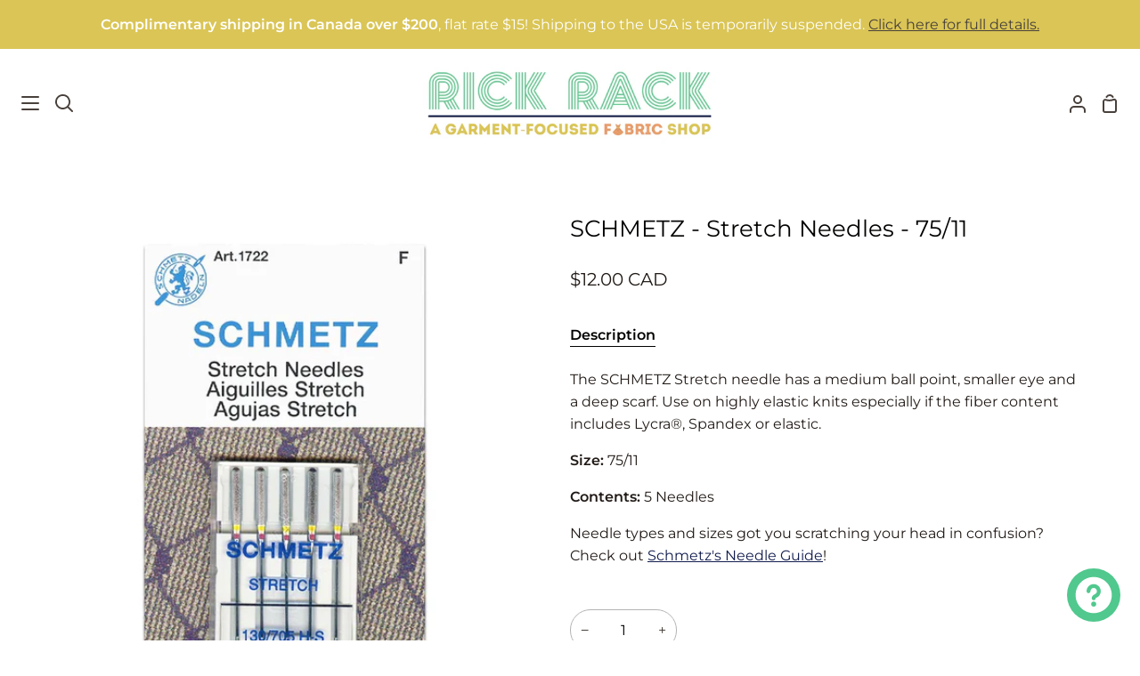

--- FILE ---
content_type: text/html; charset=utf-8
request_url: https://www.rickracktextiles.com/collections/shop-2/products/schmetz-stretch-needles-75-11
body_size: 66290
content:
<!doctype html>
<html class="no-js supports-no-cookies container-layout" lang="en"><head>
	<script id="pandectes-rules">   /* PANDECTES-GDPR: DO NOT MODIFY AUTO GENERATED CODE OF THIS SCRIPT */      window.PandectesSettings = {"store":{"id":11345002558,"plan":"basic","theme":"Story","primaryLocale":"en","adminMode":false},"tsPublished":1711402465,"declaration":{"showPurpose":false,"showProvider":false,"showDateGenerated":false},"language":{"languageMode":"Single","fallbackLanguage":"en","languageDetection":"browser","languagesSupported":[]},"texts":{"managed":{"headerText":{"en":"We respect your privacy"},"consentText":{"en":"This website uses cookies to ensure you get the best experience."},"dismissButtonText":{"en":"Ok"},"linkText":{"en":"Learn more"},"imprintText":{"en":"Imprint"},"preferencesButtonText":{"en":"Preferences"},"allowButtonText":{"en":"Accept"},"denyButtonText":{"en":"Decline"},"leaveSiteButtonText":{"en":"Leave this site"},"cookiePolicyText":{"en":"Cookie policy"},"preferencesPopupTitleText":{"en":"Manage consent preferences"},"preferencesPopupIntroText":{"en":"We use cookies to optimize website functionality, analyze the performance, and provide personalized experience to you. Some cookies are essential to make the website operate and function correctly. Those cookies cannot be disabled. In this window you can manage your preference of cookies."},"preferencesPopupCloseButtonText":{"en":"Close"},"preferencesPopupAcceptAllButtonText":{"en":"Accept all"},"preferencesPopupRejectAllButtonText":{"en":"Reject all"},"preferencesPopupSaveButtonText":{"en":"Save preferences"},"accessSectionTitleText":{"en":"Data portability"},"accessSectionParagraphText":{"en":"You have the right to request access to your data at any time."},"rectificationSectionTitleText":{"en":"Data Rectification"},"rectificationSectionParagraphText":{"en":"You have the right to request your data to be updated whenever you think it is appropriate."},"erasureSectionTitleText":{"en":"Right to be forgotten"},"erasureSectionParagraphText":{"en":"You have the right to ask all your data to be erased. After that, you will no longer be able to access your account."},"declIntroText":{"en":"We use cookies to optimize website functionality, analyze the performance, and provide personalized experience to you. Some cookies are essential to make the website operate and function correctly. Those cookies cannot be disabled. In this window you can manage your preference of cookies."}},"categories":{"strictlyNecessaryCookiesTitleText":{"en":"Strictly necessary cookies"},"functionalityCookiesTitleText":{"en":"Functional cookies"},"performanceCookiesTitleText":{"en":"Performance cookies"},"targetingCookiesTitleText":{"en":"Targeting cookies"},"unclassifiedCookiesTitleText":{"en":"Unclassified cookies"},"strictlyNecessaryCookiesDescriptionText":{"en":"These cookies are essential in order to enable you to move around the website and use its features, such as accessing secure areas of the website. The website cannot function properly without these cookies."},"functionalityCookiesDescriptionText":{"en":"These cookies enable the site to provide enhanced functionality and personalisation. They may be set by us or by third party providers whose services we have added to our pages. If you do not allow these cookies then some or all of these services may not function properly."},"performanceCookiesDescriptionText":{"en":"These cookies enable us to monitor and improve the performance of our website. For example, they allow us to count visits, identify traffic sources and see which parts of the site are most popular."},"targetingCookiesDescriptionText":{"en":"These cookies may be set through our site by our advertising partners. They may be used by those companies to build a profile of your interests and show you relevant adverts on other sites.    They do not store directly personal information, but are based on uniquely identifying your browser and internet device. If you do not allow these cookies, you will experience less targeted advertising."},"unclassifiedCookiesDescriptionText":{"en":"Unclassified cookies are cookies that we are in the process of classifying, together with the providers of individual cookies."}},"auto":{"declName":{"en":"Name"},"declPath":{"en":"Path"},"declType":{"en":"Type"},"declDomain":{"en":"Domain"},"declPurpose":{"en":"Purpose"},"declProvider":{"en":"Provider"},"declRetention":{"en":"Retention"},"declFirstParty":{"en":"First-party"},"declThirdParty":{"en":"Third-party"},"declSeconds":{"en":"seconds"},"declMinutes":{"en":"minutes"},"declHours":{"en":"hours"},"declDays":{"en":"days"},"declMonths":{"en":"months"},"declYears":{"en":"years"},"declSession":{"en":"Session"},"cookiesDetailsText":{"en":"Cookies details"},"preferencesPopupAlwaysAllowedText":{"en":"Always allowed"},"submitButton":{"en":"Submit"},"submittingButton":{"en":"Submitting..."},"cancelButton":{"en":"Cancel"},"guestsSupportInfoText":{"en":"Please login with your customer account to further proceed."},"guestsSupportEmailPlaceholder":{"en":"E-mail address"},"guestsSupportEmailValidationError":{"en":"Email is not valid"},"guestsSupportEmailSuccessTitle":{"en":"Thank you for your request"},"guestsSupportEmailFailureTitle":{"en":"A problem occurred"},"guestsSupportEmailSuccessMessage":{"en":"If you are registered as a customer of this store, you will soon receive an email with instructions on how to proceed."},"guestsSupportEmailFailureMessage":{"en":"Your request was not submitted. Please try again and if problem persists, contact store owner for assistance."},"confirmationSuccessTitle":{"en":"Your request is verified"},"confirmationFailureTitle":{"en":"A problem occurred"},"confirmationSuccessMessage":{"en":"We will soon get back to you as to your request."},"confirmationFailureMessage":{"en":"Your request was not verified. Please try again and if problem persists, contact store owner for assistance"},"consentSectionTitleText":{"en":"Your cookie consent"},"consentSectionNoConsentText":{"en":"You have not consented to the cookies policy of this website."},"consentSectionConsentedText":{"en":"You consented to the cookies policy of this website on"},"consentStatus":{"en":"Consent preference"},"consentDate":{"en":"Consent date"},"consentId":{"en":"Consent ID"},"consentSectionChangeConsentActionText":{"en":"Change consent preference"},"accessSectionGDPRRequestsActionText":{"en":"Data subject requests"},"accessSectionAccountInfoActionText":{"en":"Personal data"},"accessSectionOrdersRecordsActionText":{"en":"Orders"},"accessSectionDownloadReportActionText":{"en":"Request export"},"rectificationCommentPlaceholder":{"en":"Describe what you want to be updated"},"rectificationCommentValidationError":{"en":"Comment is required"},"rectificationSectionEditAccountActionText":{"en":"Request an update"},"erasureSectionRequestDeletionActionText":{"en":"Request personal data deletion"}}},"library":{"previewMode":false,"fadeInTimeout":0,"defaultBlocked":7,"showLink":true,"showImprintLink":false,"enabled":true,"cookie":{"name":"_pandectes_gdpr","expiryDays":365,"secure":true},"dismissOnScroll":false,"dismissOnWindowClick":false,"dismissOnTimeout":false,"palette":{"popup":{"background":"#FFFFFF","backgroundForCalculations":{"a":1,"b":255,"g":255,"r":255},"text":"#000000"},"button":{"background":"transparent","backgroundForCalculations":{"a":1,"b":255,"g":255,"r":255},"text":"#000000","textForCalculation":{"a":1,"b":0,"g":0,"r":0},"border":"#000000"}},"content":{"href":"https://rick-rack-textiles.myshopify.com/policies/privacy-policy","close":"&#10005;","target":"","logo":"<img class=\"cc-banner-logo\" height=\"40\" width=\"40\" src=\"https://cdn.shopify.com/s/files/1/0113/4500/2558/t/10/assets/pandectes-logo.png?v=1706219324\" alt=\"RICK RACK Textiles\" />"},"window":"<div role=\"dialog\" aria-live=\"polite\" aria-label=\"cookieconsent\" aria-describedby=\"cookieconsent:desc\" id=\"pandectes-banner\" class=\"cc-window-wrapper cc-top-wrapper\"><div class=\"pd-cookie-banner-window cc-window {{classes}}\"><!--googleoff: all-->{{children}}<!--googleon: all--></div></div>","compliance":{"opt-both":"<div class=\"cc-compliance cc-highlight\">{{deny}}{{allow}}</div>"},"type":"opt-both","layouts":{"basic":"{{logo}}{{messagelink}}{{compliance}}{{close}}"},"position":"top","theme":"wired","revokable":false,"animateRevokable":false,"static":false,"autoAttach":true,"hasTransition":true,"blacklistPage":[""]},"geolocation":{"brOnly":false,"caOnly":false,"euOnly":false},"dsr":{"guestsSupport":false,"accessSectionDownloadReportAuto":false},"banner":{"resetTs":1656950227,"extraCss":"        .cc-banner-logo {max-width: 24em!important;}    @media(min-width: 768px) {.cc-window.cc-floating{max-width: 24em!important;width: 24em!important;}}    .cc-message, .pd-cookie-banner-window .cc-header, .cc-logo {text-align: left}    .cc-window-wrapper{z-index: 2147483647;}    .cc-window{z-index: 2147483647;font-family: inherit;}    .pd-cookie-banner-window .cc-header{font-family: inherit;}    .pd-cp-ui{font-family: inherit; background-color: #FFFFFF;color:#000000;}    button.pd-cp-btn, a.pd-cp-btn{}    input + .pd-cp-preferences-slider{background-color: rgba(0, 0, 0, 0.3)}    .pd-cp-scrolling-section::-webkit-scrollbar{background-color: rgba(0, 0, 0, 0.3)}    input:checked + .pd-cp-preferences-slider{background-color: rgba(0, 0, 0, 1)}    .pd-cp-scrolling-section::-webkit-scrollbar-thumb {background-color: rgba(0, 0, 0, 1)}    .pd-cp-ui-close{color:#000000;}    .pd-cp-preferences-slider:before{background-color: #FFFFFF}    .pd-cp-title:before {border-color: #000000!important}    .pd-cp-preferences-slider{background-color:#000000}    .pd-cp-toggle{color:#000000!important}    @media(max-width:699px) {.pd-cp-ui-close-top svg {fill: #000000}}    .pd-cp-toggle:hover,.pd-cp-toggle:visited,.pd-cp-toggle:active{color:#000000!important}    .pd-cookie-banner-window {box-shadow: 0 0 18px rgb(0 0 0 / 20%);}  ","customJavascript":null,"showPoweredBy":false,"hybridStrict":false,"cookiesBlockedByDefault":"7","isActive":true,"implicitSavePreferences":false,"cookieIcon":false,"blockBots":false,"showCookiesDetails":true,"hasTransition":true,"blockingPage":false,"showOnlyLandingPage":false,"leaveSiteUrl":"https://www.google.com","linkRespectStoreLang":false},"cookies":{"0":[{"name":"_tracking_consent","domain":".rickracktextiles.com","path":"/","provider":"Shopify","firstParty":false,"retention":"1 year(s)","expires":1,"unit":"declYears","purpose":{"en":"Tracking preferences."}},{"name":"shopify_pay_redirect","domain":"www.rickracktextiles.com","path":"/","provider":"Shopify","firstParty":true,"retention":"1 year(s)","expires":1,"unit":"declYears","purpose":{"en":"The cookie is necessary for the secure checkout and payment function on the website. This function is provided by shopify.com."}},{"name":"secure_customer_sig","domain":"www.rickracktextiles.com","path":"/","provider":"Shopify","firstParty":true,"retention":"1 year(s)","expires":1,"unit":"declYears","purpose":{"en":"Used in connection with customer login."}},{"name":"cart_currency","domain":"www.rickracktextiles.com","path":"/","provider":"Shopify","firstParty":true,"retention":"1 year(s)","expires":1,"unit":"declYears","purpose":{"en":"The cookie is necessary for the secure checkout and payment function on the website. This function is provided by shopify.com."}},{"name":"_secure_session_id","domain":"www.rickracktextiles.com","path":"/","provider":"Shopify","firstParty":true,"retention":"1 year(s)","expires":1,"unit":"declYears","purpose":{"en":"Used in connection with navigation through a storefront."}}],"1":[{"name":"_pandectes_gdpr","domain":"www.rickracktextiles.com","path":"/","provider":"Pandectes","firstParty":true,"retention":"1 year(s)","expires":1,"unit":"declYears","purpose":{"en":"Used for the functionality of the cookies consent banner."}},{"name":"fsb_previous_pathname","domain":"www.rickracktextiles.com","path":"/","provider":"Hextom","firstParty":true,"retention":"Session","expires":1,"unit":"declDays","purpose":{"en":""}},{"name":"_shopify_sa_p","domain":".rickracktextiles.com","path":"/","provider":"Shopify","firstParty":false,"retention":"1 year(s)","expires":1,"unit":"declYears","purpose":{"en":"Shopify analytics relating to marketing & referrals."}},{"name":"_shopify_y","domain":".rickracktextiles.com","path":"/","provider":"Shopify","firstParty":false,"retention":"1 year(s)","expires":1,"unit":"declYears","purpose":{"en":"Shopify analytics."}},{"name":"_s","domain":".rickracktextiles.com","path":"/","provider":"Shopify","firstParty":false,"retention":"1 year(s)","expires":1,"unit":"declYears","purpose":{"en":"Shopify analytics."}},{"name":"_y","domain":".rickracktextiles.com","path":"/","provider":"Shopify","firstParty":false,"retention":"1 year(s)","expires":1,"unit":"declYears","purpose":{"en":"Shopify analytics."}},{"name":"_shopify_sa_t","domain":".rickracktextiles.com","path":"/","provider":"Shopify","firstParty":false,"retention":"1 year(s)","expires":1,"unit":"declYears","purpose":{"en":"Shopify analytics relating to marketing & referrals."}},{"name":"_landing_page","domain":".rickracktextiles.com","path":"/","provider":"Shopify","firstParty":false,"retention":"1 year(s)","expires":1,"unit":"declYears","purpose":{"en":"Tracks landing pages."}},{"name":"_orig_referrer","domain":".rickracktextiles.com","path":"/","provider":"Shopify","firstParty":false,"retention":"1 year(s)","expires":1,"unit":"declYears","purpose":{"en":"Tracks landing pages."}},{"name":"_shopify_s","domain":".rickracktextiles.com","path":"/","provider":"Shopify","firstParty":false,"retention":"1 year(s)","expires":1,"unit":"declYears","purpose":{"en":"Shopify analytics."}}],"2":[{"name":"_gid","domain":".rickracktextiles.com","path":"/","provider":"Google","firstParty":false,"retention":"1 year(s)","expires":1,"unit":"declYears","purpose":{"en":"Cookie is placed by Google Analytics to count and track pageviews."}},{"name":"_gat","domain":".rickracktextiles.com","path":"/","provider":"Google","firstParty":false,"retention":"1 year(s)","expires":1,"unit":"declYears","purpose":{"en":"Cookie is placed by Google Analytics to filter requests from bots."}},{"name":"_ga","domain":".rickracktextiles.com","path":"/","provider":"Google","firstParty":false,"retention":"1 year(s)","expires":1,"unit":"declYears","purpose":{"en":"Cookie is set by Google Analytics with unknown functionality"}}],"4":[{"name":"_fbp","domain":".rickracktextiles.com","path":"/","provider":"Facebook","firstParty":false,"retention":"1 year(s)","expires":1,"unit":"declYears","purpose":{"en":"Cookie is placed by Facebook to track visits across websites."}}],"8":[{"name":"fsb_total_price_304456","domain":"www.rickracktextiles.com","path":"/","provider":"Unknown","firstParty":true,"retention":"Session","expires":1,"unit":"declDays","purpose":{"en":""}},{"name":"_privy_52EB6EB7A8F5984493E82020","domain":".rickracktextiles.com","path":"/","provider":"Unknown","firstParty":false,"retention":"1 year(s)","expires":1,"unit":"declYears","purpose":{"en":""}},{"name":"localization","domain":"www.rickracktextiles.com","path":"/","provider":"Unknown","firstParty":true,"retention":"1 year(s)","expires":1,"unit":"declYears","purpose":{"en":""}},{"name":"qab_previous_pathname","domain":"www.rickracktextiles.com","path":"/","provider":"Unknown","firstParty":true,"retention":"Session","expires":1,"unit":"declDays","purpose":{"en":""}}]},"blocker":{"isActive":false,"googleConsentMode":{"id":"","analyticsId":"","isActive":false,"adStorageCategory":4,"analyticsStorageCategory":2,"personalizationStorageCategory":1,"functionalityStorageCategory":1,"customEvent":true,"securityStorageCategory":0,"redactData":true,"urlPassthrough":false},"facebookPixel":{"id":"","isActive":false,"ldu":false},"rakuten":{"isActive":false,"cmp":false,"ccpa":false},"defaultBlocked":7,"patterns":{"whiteList":[],"blackList":{"1":[],"2":[],"4":[],"8":[]},"iframesWhiteList":[],"iframesBlackList":{"1":[],"2":[],"4":[],"8":[]},"beaconsWhiteList":[],"beaconsBlackList":{"1":[],"2":[],"4":[],"8":[]}}}}      !function(){"use strict";window.PandectesRules=window.PandectesRules||{},window.PandectesRules.manualBlacklist={1:[],2:[],4:[]},window.PandectesRules.blacklistedIFrames={1:[],2:[],4:[]},window.PandectesRules.blacklistedCss={1:[],2:[],4:[]},window.PandectesRules.blacklistedBeacons={1:[],2:[],4:[]};var e="javascript/blocked",t="_pandectes_gdpr";function n(e){return new RegExp(e.replace(/[/\\.+?$()]/g,"\\$&").replace("*","(.*)"))}var a=function(e){try{return JSON.parse(e)}catch(e){return!1}},r=function(e){var t=arguments.length>1&&void 0!==arguments[1]?arguments[1]:"log",n=new URLSearchParams(window.location.search);n.get("log")&&console[t]("PandectesRules: ".concat(e))};function o(e){var t=document.createElement("script");t.async=!0,t.src=e,document.head.appendChild(t)}function i(e,t){var n=Object.keys(e);if(Object.getOwnPropertySymbols){var a=Object.getOwnPropertySymbols(e);t&&(a=a.filter((function(t){return Object.getOwnPropertyDescriptor(e,t).enumerable}))),n.push.apply(n,a)}return n}function s(e){for(var t=1;t<arguments.length;t++){var n=null!=arguments[t]?arguments[t]:{};t%2?i(Object(n),!0).forEach((function(t){l(e,t,n[t])})):Object.getOwnPropertyDescriptors?Object.defineProperties(e,Object.getOwnPropertyDescriptors(n)):i(Object(n)).forEach((function(t){Object.defineProperty(e,t,Object.getOwnPropertyDescriptor(n,t))}))}return e}function c(e){return c="function"==typeof Symbol&&"symbol"==typeof Symbol.iterator?function(e){return typeof e}:function(e){return e&&"function"==typeof Symbol&&e.constructor===Symbol&&e!==Symbol.prototype?"symbol":typeof e},c(e)}function l(e,t,n){return t in e?Object.defineProperty(e,t,{value:n,enumerable:!0,configurable:!0,writable:!0}):e[t]=n,e}function d(e,t){return function(e){if(Array.isArray(e))return e}(e)||function(e,t){var n=null==e?null:"undefined"!=typeof Symbol&&e[Symbol.iterator]||e["@@iterator"];if(null==n)return;var a,r,o=[],i=!0,s=!1;try{for(n=n.call(e);!(i=(a=n.next()).done)&&(o.push(a.value),!t||o.length!==t);i=!0);}catch(e){s=!0,r=e}finally{try{i||null==n.return||n.return()}finally{if(s)throw r}}return o}(e,t)||f(e,t)||function(){throw new TypeError("Invalid attempt to destructure non-iterable instance.\nIn order to be iterable, non-array objects must have a [Symbol.iterator]() method.")}()}function u(e){return function(e){if(Array.isArray(e))return p(e)}(e)||function(e){if("undefined"!=typeof Symbol&&null!=e[Symbol.iterator]||null!=e["@@iterator"])return Array.from(e)}(e)||f(e)||function(){throw new TypeError("Invalid attempt to spread non-iterable instance.\nIn order to be iterable, non-array objects must have a [Symbol.iterator]() method.")}()}function f(e,t){if(e){if("string"==typeof e)return p(e,t);var n=Object.prototype.toString.call(e).slice(8,-1);return"Object"===n&&e.constructor&&(n=e.constructor.name),"Map"===n||"Set"===n?Array.from(e):"Arguments"===n||/^(?:Ui|I)nt(?:8|16|32)(?:Clamped)?Array$/.test(n)?p(e,t):void 0}}function p(e,t){(null==t||t>e.length)&&(t=e.length);for(var n=0,a=new Array(t);n<t;n++)a[n]=e[n];return a}var g=window.PandectesRulesSettings||window.PandectesSettings,y=!(void 0===window.dataLayer||!Array.isArray(window.dataLayer)||!window.dataLayer.some((function(e){return"pandectes_full_scan"===e.event}))),h=function(){var e,n=arguments.length>0&&void 0!==arguments[0]?arguments[0]:t,r="; "+document.cookie,o=r.split("; "+n+"=");if(o.length<2)e={};else{var i=o.pop(),s=i.split(";");e=window.atob(s.shift())}var c=a(e);return!1!==c?c:e}(),v=g.banner.isActive,w=g.blocker,m=w.defaultBlocked,b=w.patterns,k=h&&null!==h.preferences&&void 0!==h.preferences?h.preferences:null,_=y?0:v?null===k?m:k:0,L={1:0==(1&_),2:0==(2&_),4:0==(4&_)},S=b.blackList,C=b.whiteList,P=b.iframesBlackList,A=b.iframesWhiteList,E=b.beaconsBlackList,O=b.beaconsWhiteList,B={blackList:[],whiteList:[],iframesBlackList:{1:[],2:[],4:[],8:[]},iframesWhiteList:[],beaconsBlackList:{1:[],2:[],4:[],8:[]},beaconsWhiteList:[]};[1,2,4].map((function(e){var t;L[e]||((t=B.blackList).push.apply(t,u(S[e].length?S[e].map(n):[])),B.iframesBlackList[e]=P[e].length?P[e].map(n):[],B.beaconsBlackList[e]=E[e].length?E[e].map(n):[])})),B.whiteList=C.length?C.map(n):[],B.iframesWhiteList=A.length?A.map(n):[],B.beaconsWhiteList=O.length?O.map(n):[];var j={scripts:[],iframes:{1:[],2:[],4:[]},beacons:{1:[],2:[],4:[]},css:{1:[],2:[],4:[]}},I=function(t,n){return t&&(!n||n!==e)&&(!B.blackList||B.blackList.some((function(e){return e.test(t)})))&&(!B.whiteList||B.whiteList.every((function(e){return!e.test(t)})))},R=function(e){var t=e.getAttribute("src");return B.blackList&&B.blackList.every((function(e){return!e.test(t)}))||B.whiteList&&B.whiteList.some((function(e){return e.test(t)}))},N=function(e,t){var n=B.iframesBlackList[t],a=B.iframesWhiteList;return e&&(!n||n.some((function(t){return t.test(e)})))&&(!a||a.every((function(t){return!t.test(e)})))},T=function(e,t){var n=B.beaconsBlackList[t],a=B.beaconsWhiteList;return e&&(!n||n.some((function(t){return t.test(e)})))&&(!a||a.every((function(t){return!t.test(e)})))},x=new MutationObserver((function(e){for(var t=0;t<e.length;t++)for(var n=e[t].addedNodes,a=0;a<n.length;a++){var r=n[a],o=r.dataset&&r.dataset.cookiecategory;if(1===r.nodeType&&"LINK"===r.tagName){var i=r.dataset&&r.dataset.href;if(i&&o)switch(o){case"functionality":case"C0001":j.css[1].push(i);break;case"performance":case"C0002":j.css[2].push(i);break;case"targeting":case"C0003":j.css[4].push(i)}}}})),D=new MutationObserver((function(t){for(var n=0;n<t.length;n++)for(var a=t[n].addedNodes,r=function(t){var n=a[t],r=n.src||n.dataset&&n.dataset.src,o=n.dataset&&n.dataset.cookiecategory;if(1===n.nodeType&&"IFRAME"===n.tagName){if(r){var i=!1;N(r,1)||"functionality"===o||"C0001"===o?(i=!0,j.iframes[1].push(r)):N(r,2)||"performance"===o||"C0002"===o?(i=!0,j.iframes[2].push(r)):(N(r,4)||"targeting"===o||"C0003"===o)&&(i=!0,j.iframes[4].push(r)),i&&(n.removeAttribute("src"),n.setAttribute("data-src",r))}}else if(1===n.nodeType&&"IMG"===n.tagName){if(r){var s=!1;T(r,1)?(s=!0,j.beacons[1].push(r)):T(r,2)?(s=!0,j.beacons[2].push(r)):T(r,4)&&(s=!0,j.beacons[4].push(r)),s&&(n.removeAttribute("src"),n.setAttribute("data-src",r))}}else if(1===n.nodeType&&"LINK"===n.tagName){var c=n.dataset&&n.dataset.href;if(c&&o)switch(o){case"functionality":case"C0001":j.css[1].push(c);break;case"performance":case"C0002":j.css[2].push(c);break;case"targeting":case"C0003":j.css[4].push(c)}}else if(1===n.nodeType&&"SCRIPT"===n.tagName){var l=n.type,d=!1;if(I(r,l))d=!0;else if(r&&o)switch(o){case"functionality":case"C0001":d=!0,window.PandectesRules.manualBlacklist[1].push(r);break;case"performance":case"C0002":d=!0,window.PandectesRules.manualBlacklist[2].push(r);break;case"targeting":case"C0003":d=!0,window.PandectesRules.manualBlacklist[4].push(r)}if(d){j.scripts.push([n,l]),n.type=e;n.addEventListener("beforescriptexecute",(function t(a){n.getAttribute("type")===e&&a.preventDefault(),n.removeEventListener("beforescriptexecute",t)})),n.parentElement&&n.parentElement.removeChild(n)}}},o=0;o<a.length;o++)r(o)})),M=document.createElement,z={src:Object.getOwnPropertyDescriptor(HTMLScriptElement.prototype,"src"),type:Object.getOwnPropertyDescriptor(HTMLScriptElement.prototype,"type")};window.PandectesRules.unblockCss=function(e){var t=j.css[e]||[];t.length&&r("Unblocking CSS for ".concat(e)),t.forEach((function(e){var t=document.querySelector('link[data-href^="'.concat(e,'"]'));t.removeAttribute("data-href"),t.href=e})),j.css[e]=[]},window.PandectesRules.unblockIFrames=function(e){var t=j.iframes[e]||[];t.length&&r("Unblocking IFrames for ".concat(e)),B.iframesBlackList[e]=[],t.forEach((function(e){var t=document.querySelector('iframe[data-src^="'.concat(e,'"]'));t.removeAttribute("data-src"),t.src=e})),j.iframes[e]=[]},window.PandectesRules.unblockBeacons=function(e){var t=j.beacons[e]||[];t.length&&r("Unblocking Beacons for ".concat(e)),B.beaconsBlackList[e]=[],t.forEach((function(e){var t=document.querySelector('img[data-src^="'.concat(e,'"]'));t.removeAttribute("data-src"),t.src=e})),j.beacons[e]=[]},window.PandectesRules.unblockInlineScripts=function(e){var t=1===e?"functionality":2===e?"performance":"targeting";document.querySelectorAll('script[type="javascript/blocked"][data-cookiecategory="'.concat(t,'"]')).forEach((function(e){var t=e.textContent;e.parentNode.removeChild(e);var n=document.createElement("script");n.type="text/javascript",n.textContent=t,document.body.appendChild(n)}))},window.PandectesRules.unblock=function(t){t.length<1?(B.blackList=[],B.whiteList=[],B.iframesBlackList=[],B.iframesWhiteList=[]):(B.blackList&&(B.blackList=B.blackList.filter((function(e){return t.every((function(t){return"string"==typeof t?!e.test(t):t instanceof RegExp?e.toString()!==t.toString():void 0}))}))),B.whiteList&&(B.whiteList=[].concat(u(B.whiteList),u(t.map((function(e){if("string"==typeof e){var t=".*"+n(e)+".*";if(B.whiteList.every((function(e){return e.toString()!==t.toString()})))return new RegExp(t)}else if(e instanceof RegExp&&B.whiteList.every((function(t){return t.toString()!==e.toString()})))return e;return null})).filter(Boolean)))));for(var a=document.querySelectorAll('script[type="'.concat(e,'"]')),o=0;o<a.length;o++){var i=a[o];R(i)&&(j.scripts.push([i,"application/javascript"]),i.parentElement.removeChild(i))}var s=0;u(j.scripts).forEach((function(e,t){var n=d(e,2),a=n[0],r=n[1];if(R(a)){for(var o=document.createElement("script"),i=0;i<a.attributes.length;i++){var c=a.attributes[i];"src"!==c.name&&"type"!==c.name&&o.setAttribute(c.name,a.attributes[i].value)}o.setAttribute("src",a.src),o.setAttribute("type",r||"application/javascript"),document.head.appendChild(o),j.scripts.splice(t-s,1),s++}})),0==B.blackList.length&&0===B.iframesBlackList[1].length&&0===B.iframesBlackList[2].length&&0===B.iframesBlackList[4].length&&0===B.beaconsBlackList[1].length&&0===B.beaconsBlackList[2].length&&0===B.beaconsBlackList[4].length&&(r("Disconnecting observers"),D.disconnect(),x.disconnect())};var W,F,U=g.store.adminMode,q=g.blocker,J=q.defaultBlocked;W=function(){!function(){var e=window.Shopify.trackingConsent;if(!1!==e.shouldShowBanner()||null!==k||7!==J)try{var t=U&&!(window.Shopify&&window.Shopify.AdminBarInjector),n={preferences:0==(1&_)||y||t,analytics:0==(2&_)||y||t,marketing:0==(4&_)||y||t};e.firstPartyMarketingAllowed()===n.marketing&&e.analyticsProcessingAllowed()===n.analytics&&e.preferencesProcessingAllowed()===n.preferences||(n.sale_of_data=n.marketing,e.setTrackingConsent(n,(function(e){e&&e.error?r("Shopify.customerPrivacy API - failed to setTrackingConsent"):r("setTrackingConsent(".concat(JSON.stringify(n),")"))})))}catch(e){r("Shopify.customerPrivacy API - exception")}}(),function(){var e=window.Shopify.trackingConsent,t=e.currentVisitorConsent();if(q.gpcIsActive&&"CCPA"===e.getRegulation()&&"no"===t.gpc&&"yes"!==t.sale_of_data){var n={sale_of_data:!1};e.setTrackingConsent(n,(function(e){e&&e.error?r("Shopify.customerPrivacy API - failed to setTrackingConsent({".concat(JSON.stringify(n),")")):r("setTrackingConsent(".concat(JSON.stringify(n),")"))}))}}()},F=null,window.Shopify&&window.Shopify.loadFeatures&&window.Shopify.trackingConsent?W():F=setInterval((function(){window.Shopify&&window.Shopify.loadFeatures&&(clearInterval(F),window.Shopify.loadFeatures([{name:"consent-tracking-api",version:"0.1"}],(function(e){e?r("Shopify.customerPrivacy API - failed to load"):(r("shouldShowBanner() -> ".concat(window.Shopify.trackingConsent.shouldShowBanner()," | saleOfDataRegion() -> ").concat(window.Shopify.trackingConsent.saleOfDataRegion())),W())})))}),10);var G=g.banner.isActive,H=g.blocker.googleConsentMode,$=H.isActive,K=H.customEvent,V=H.id,Y=void 0===V?"":V,Q=H.analyticsId,X=void 0===Q?"":Q,Z=H.adwordsId,ee=void 0===Z?"":Z,te=H.redactData,ne=H.urlPassthrough,ae=H.adStorageCategory,re=H.analyticsStorageCategory,oe=H.functionalityStorageCategory,ie=H.personalizationStorageCategory,se=H.securityStorageCategory,ce=H.dataLayerProperty,le=void 0===ce?"dataLayer":ce,de=H.waitForUpdate,ue=void 0===de?0:de,fe=H.useNativeChannel,pe=void 0!==fe&&fe;function ge(){window[le].push(arguments)}window[le]=window[le]||[];var ye,he,ve={hasInitialized:!1,useNativeChannel:!1,ads_data_redaction:!1,url_passthrough:!1,data_layer_property:"dataLayer",storage:{ad_storage:"granted",ad_user_data:"granted",ad_personalization:"granted",analytics_storage:"granted",functionality_storage:"granted",personalization_storage:"granted",security_storage:"granted"}};if(G&&$){var we=0==(_&ae)?"granted":"denied",me=0==(_&re)?"granted":"denied",be=0==(_&oe)?"granted":"denied",ke=0==(_&ie)?"granted":"denied",_e=0==(_&se)?"granted":"denied";ve.hasInitialized=!0,ve.useNativeChannel=pe,ve.ads_data_redaction="denied"===we&&te,ve.url_passthrough=ne,ve.storage.ad_storage=we,ve.storage.ad_user_data=we,ve.storage.ad_personalization=we,ve.storage.analytics_storage=me,ve.storage.functionality_storage=be,ve.storage.personalization_storage=ke,ve.storage.security_storage=_e,ue&&(ve.storage.wait_for_update="denied"===me||"denied"===we?ue:0),ve.data_layer_property=le||"dataLayer",ve.ads_data_redaction&&ge("set","ads_data_redaction",ve.ads_data_redaction),ve.url_passthrough&&ge("set","url_passthrough",ve.url_passthrough),ve.useNativeChannel&&(window[le].push=function(){for(var e=!1,t=arguments.length,n=new Array(t),a=0;a<t;a++)n[a]=arguments[a];if(n&&n[0]){var r=n[0][0],o=n[0][1],i=n[0][2],s=i&&"object"===c(i)&&4===Object.values(i).length&&i.ad_storage&&i.analytics_storage&&i.ad_user_data&&i.ad_personalization;if("consent"===r&&s)if("default"===o)i.functionality_storage=ve.storage.functionality_storage,i.personalization_storage=ve.storage.personalization_storage,i.security_storage="granted",ve.storage.wait_for_update&&(i.wait_for_update=ve.storage.wait_for_update),e=!0;else if("update"===o){try{var l=window.Shopify.customerPrivacy.preferencesProcessingAllowed()?"granted":"denied";i.functionality_storage=l,i.personalization_storage=l}catch(e){}i.security_storage="granted"}}var d=Array.prototype.push.apply(this,n);return e&&window.dispatchEvent(new CustomEvent("PandectesEvent_NativeApp")),d}),pe?window.addEventListener("PandectesEvent_NativeApp",Le):Le()}function Le(){!1===pe?(console.log("Pandectes: Google Consent Mode (av2)"),ge("consent","default",ve.storage)):console.log("Pandectes: Google Consent Mode (av2nc)"),(Y.length||X.length||ee.length)&&(window[ve.data_layer_property].push({"pandectes.start":(new Date).getTime(),event:"pandectes-rules.min.js"}),(X.length||ee.length)&&ge("js",new Date));var e="https://www.googletagmanager.com";if(Y.length){var t=Y.split(",");window[ve.data_layer_property].push({"gtm.start":(new Date).getTime(),event:"gtm.js"});for(var n=0;n<t.length;n++){var a="dataLayer"!==ve.data_layer_property?"&l=".concat(ve.data_layer_property):"";o("".concat(e,"/gtm.js?id=").concat(t[n].trim()).concat(a))}}if(X.length)for(var r=X.split(","),i=0;i<r.length;i++){var s=r[i].trim();s.length&&(o("".concat(e,"/gtag/js?id=").concat(s)),ge("config",s,{send_page_view:!1}))}if(ee.length)for(var c=ee.split(","),l=0;l<c.length;l++){var d=c[l].trim();d.length&&(o("".concat(e,"/gtag/js?id=").concat(d)),ge("config",d,{allow_enhanced_conversions:!0}))}pe&&window.removeEventListener("PandectesEvent_NativeApp",Le)}G&&K&&(he=7===(ye=_)?"deny":0===ye?"allow":"mixed",window[le].push({event:"Pandectes_Consent_Update",pandectes_status:he,pandectes_categories:{C0000:"allow",C0001:L[1]?"allow":"deny",C0002:L[2]?"allow":"deny",C0003:L[4]?"allow":"deny"}}));var Se=g.blocker,Ce=Se.klaviyoIsActive,Pe=Se.googleConsentMode.adStorageCategory;Ce&&window.addEventListener("PandectesEvent_OnConsent",(function(e){var t=e.detail.preferences;if(null!=t){var n=0==(t&Pe)?"granted":"denied";void 0!==window.klaviyo&&window.klaviyo.isIdentified()&&window.klaviyo.push(["identify",{ad_personalization:n,ad_user_data:n}])}})),g.banner.revokableTrigger&&window.addEventListener("PandectesEvent_OnInitialize",(function(){document.querySelectorAll('[href*="#reopenBanner"]').forEach((function(e){e.onclick=function(e){e.preventDefault(),window.Pandectes.fn.revokeConsent()}}))})),window.PandectesRules.gcm=ve;var Ae=g.banner.isActive,Ee=g.blocker.isActive;r("Prefs: ".concat(_," | Banner: ").concat(Ae?"on":"off"," | Blocker: ").concat(Ee?"on":"off"));var Oe=null===k&&/\/checkouts\//.test(window.location.pathname);0!==_&&!1===y&&Ee&&!Oe&&(r("Blocker will execute"),document.createElement=function(){for(var t=arguments.length,n=new Array(t),a=0;a<t;a++)n[a]=arguments[a];if("script"!==n[0].toLowerCase())return M.bind?M.bind(document).apply(void 0,n):M;var r=M.bind(document).apply(void 0,n);try{Object.defineProperties(r,{src:s(s({},z.src),{},{set:function(t){I(t,r.type)&&z.type.set.call(this,e),z.src.set.call(this,t)}}),type:s(s({},z.type),{},{get:function(){var t=z.type.get.call(this);return t===e||I(this.src,t)?null:t},set:function(t){var n=I(r.src,r.type)?e:t;z.type.set.call(this,n)}})}),r.setAttribute=function(t,n){if("type"===t){var a=I(r.src,r.type)?e:n;z.type.set.call(r,a)}else"src"===t?(I(n,r.type)&&z.type.set.call(r,e),z.src.set.call(r,n)):HTMLScriptElement.prototype.setAttribute.call(r,t,n)}}catch(e){console.warn("Yett: unable to prevent script execution for script src ",r.src,".\n",'A likely cause would be because you are using a third-party browser extension that monkey patches the "document.createElement" function.')}return r},D.observe(document.documentElement,{childList:!0,subtree:!0}),x.observe(document.documentElement,{childList:!0,subtree:!0}))}();
</script>
	
	
  <meta charset="utf-8">
  <meta http-equiv="X-UA-Compatible" content="IE=edge">
  <meta name="viewport" content="width=device-width,initial-scale=1,viewport-fit=cover">
  <meta name="theme-color" content="#111c4e"><link rel="canonical" href="https://www.rickracktextiles.com/products/schmetz-stretch-needles-75-11"><!-- ======================= Story Theme V4.2.0 ========================= -->

  <link rel="preconnect" href="https://cdn.shopify.com" crossorigin>
  <link rel="preconnect" href="https://fonts.shopify.com" crossorigin>
  <link rel="preconnect" href="https://monorail-edge.shopifysvc.com" crossorigin>

  <link rel="preload" href="//www.rickracktextiles.com/cdn/shop/t/10/assets/lazysizes.js?v=111431644619468174291704745866" as="script">
  <link rel="preload" href="//www.rickracktextiles.com/cdn/shop/t/10/assets/vendor.js?v=537668916102085731704745865" as="script">
  <link rel="preload" href="//www.rickracktextiles.com/cdn/shop/t/10/assets/theme.js?v=170588453666784298611704745865" as="script">
  <link rel="preload" href="//www.rickracktextiles.com/cdn/shop/t/10/assets/theme.css?v=49138999550100563331709051491" as="style">

  <link rel="icon" href="data:;base64,iVBORw0KGgo=">
  

  <!-- Title and description ================================================ -->
  
  <title>
    

    SCHMETZ - Stretch Needles - 75/11
&ndash; RICK RACK Textiles

  </title><meta name="description" content="The SCHMETZ Stretch needle has a medium ball point, smaller eye and a deep scarf. Use on highly elastic knits especially if the fiber content includes Lycra®, Spandex or elastic. Size: 75/11 Contents: 5 Needles Needle types and sizes got you scratching your head in confusion? Check out Schmetz&#39;s Needle Guide! ">
  <!-- /snippets/social-meta-tags.liquid -->

<meta property="og:site_name" content="RICK RACK Textiles">
<meta property="og:url" content="https://www.rickracktextiles.com/products/schmetz-stretch-needles-75-11">
<meta property="og:title" content="SCHMETZ - Stretch Needles - 75/11">
<meta property="og:type" content="product">
<meta property="og:description" content="The SCHMETZ Stretch needle has a medium ball point, smaller eye and a deep scarf. Use on highly elastic knits especially if the fiber content includes Lycra®, Spandex or elastic. Size: 75/11 Contents: 5 Needles Needle types and sizes got you scratching your head in confusion? Check out Schmetz&#39;s Needle Guide! "><meta property="og:image" content="http://www.rickracktextiles.com/cdn/shop/files/1722C-Z_1024x1024_2x_bfc9dc9c-3b5d-49ef-b015-ae822f92a84a.webp?v=1685465487">
  <meta property="og:image:secure_url" content="https://www.rickracktextiles.com/cdn/shop/files/1722C-Z_1024x1024_2x_bfc9dc9c-3b5d-49ef-b015-ae822f92a84a.webp?v=1685465487">
  <meta property="og:image:width" content="900">
  <meta property="og:image:height" content="900"><meta property="og:price:amount" content="12.00">
  <meta property="og:price:currency" content="CAD"><meta name="twitter:card" content="summary_large_image">
<meta name="twitter:title" content="SCHMETZ - Stretch Needles - 75/11">
<meta name="twitter:description" content="The SCHMETZ Stretch needle has a medium ball point, smaller eye and a deep scarf. Use on highly elastic knits especially if the fiber content includes Lycra®, Spandex or elastic. Size: 75/11 Contents: 5 Needles Needle types and sizes got you scratching your head in confusion? Check out Schmetz&#39;s Needle Guide! ">


  <!-- CSS ================================================================== -->

  <link href="//www.rickracktextiles.com/cdn/shop/t/10/assets/font-settings.css?v=43825973322763011131766166560" rel="stylesheet" type="text/css" media="all" />

  

<style data-shopify>
  :root {/*================ Font Variables ================*/

  --FONT-WEIGHT-BODY: 400;

  --FONT-WEIGHT-BODY-MID: 500;
  --FONT-WEIGHT-BODY-BOLD: 700;

  --FONT-STACK-BODY: Montserrat, sans-serif;
  --FONT-STYLE-BODY: normal;
  --FONT-ADJUST-BODY: 1.0;


  --FONT-WEIGHT-HEADING: 400;
  --FONT-WEIGHT-HEADING-BOLD: 500;

  --FONT-STACK-HEADING: Montserrat, sans-serif;
  --FONT-STYLE-HEADING: normal;
  --FONT-ADJUST-HEADING: 1.0;

  --FONT-STACK-NAV: Montserrat, sans-serif;
  --FONT-STYLE-NAV: normal;
  --FONT-ADJUST-NAV: 1.2;

  --FONT-WEIGHT-NAV: 400;
  --FONT-WEIGHT-NAV-BOLD: 700;

  --FONT-WEIGHT-ACCENT: 400;
  --FONT-WEIGHT-ACCENT-BOLD: 500;

  --FONT-STACK-ACCENT: Montserrat, sans-serif;
  --FONT-STYLE-ACCENT: normal;
  --FONT-ADJUST-ACCENT: 1.0;


  /*================ Color Variables ================*/
  --LAYOUT-WIDTH: 1500px;
  --LAYOUT-GUTTER: 24px;
  --LAYOUT-OUTER: 24px;
  --LAYOUT-CONTAINER: 1800px;


  /*================ Color Variables ================*/
  /* ===  Backgrounds ===*/
  --COLOR-BG: #ffffff;
  --COLOR-BG-ACCENT: #f1f1f1;

  /* === Text colors ===*/
  --COLOR-TEXT-DARK: #211a16;
  --COLOR-TEXT: #48403b;
  --COLOR-TEXT-LIGHT: #7f7976;

  /* === Shades of grey ===*/
  --COLOR-A5:  rgba(72, 64, 59, 0.05);
  --COLOR-A10: rgba(72, 64, 59, 0.1);
  --COLOR-A20: rgba(72, 64, 59, 0.2);
  --COLOR-A30: rgba(72, 64, 59, 0.3);
  --COLOR-A40: rgba(72, 64, 59, 0.4);
  --COLOR-A50: rgba(72, 64, 59, 0.5);
  --COLOR-A60: rgba(72, 64, 59, 0.6);
  --COLOR-A70: rgba(72, 64, 59, 0.7);
  --COLOR-A80: rgba(72, 64, 59, 0.8);
  --COLOR-A90: rgba(72, 64, 59, 0.9);
  --COLOR-A95: rgba(72, 64, 59, 0.95);

  /* === Product badges ===*/
  --COLOR-BADGE: #6CCA98;
  --COLOR-BADGE-TEXT: #ffffff;

  /* === Rounding ===*/
  
    --RADIUS-BTN: 300px;
    --RADIUS-FORM: 24px;
    --RADIUS-ROUNDED-ONLY: 3px;
  

  
    --RADIUS-XL: 24px;
    --RADIUS-LG: 12px;
    --RADIUS: 6px;
    --RADIUS-SM: 3px;
  

  /* === Border colors ===*/
  --COLOR-BORDER: #b3b3b3;
  --COLOR-BORDER-LIGHT: #b8b8b8;/* === Accent-cool ===*/
  --COLOR-SECONDARY: #111c4e;
  --COLOR-SECONDARY-HOVER: #020411;
  --COLOR-SECONDARY-FADE: rgba(17, 28, 78, 0.05);
  --COLOR-SECONDARY-SHADOW: rgba(0, 0, 0, 0.1);
  --COLOR-SECONDARY-FADE-HOVER: rgba(17, 28, 78, 0.1);--COLOR-SECONDARY-OPPOSITE: #ffffff;

  /* === Accent-warm ===*/
  --COLOR-PRIMARY: #111c4e;
  --COLOR-PRIMARY-HOVER: #020411;
  --COLOR-PRIMARY-FADE: rgba(17, 28, 78, 0.05);
  --COLOR-PRIMARY-FADE-HOVER: rgba(17, 28, 78, 0.1);
  --COLOR-PRIMARY-SHADOW: rgba(0, 0, 0, 0.1);--COLOR-PRIMARY-OPPOSITE: #ffffff;




  /* ================ Inverted Color Variables ================ */

  --INVERSE-BG: #e5e5e5;
  --INVERSE-BG-ACCENT: #ffffff;

  /* === Text colors ===*/
  --INVERSE-TEXT-DARK: #2842b7;
  --INVERSE-TEXT: #111c4e;
  --INVERSE-TEXT-LIGHT: #51587b;

  /* === Bright color ===*/
  --INVERSE-PRIMARY: #f73f88;
  --INVERSE-PRIMARY-HOVER: #ea005c;
  --INVERSE-PRIMARY-FADE: rgba(247, 63, 136, 0.05);
  --INVERSE-PRIMARY-FADE-HOVER: rgba(247, 63, 136, 0.1);
  --INVERSE-PRIMARY-SHADOW: rgba(151, 6, 64, 0.1);--INVERSE-PRIMARY-OPPOSITE: #ffffff;


  /* === Second Color ===*/
  --INVERSE-SECONDARY: #48403b;
  --INVERSE-SECONDARY-HOVER: #221a14;
  --INVERSE-SECONDARY-FADE: rgba(72, 64, 59, 0.05);
  --INVERSE-SECONDARY-FADE-HOVER: rgba(72, 64, 59, 0.1);
  --INVERSE-SECONDARY-SHADOW: rgba(0, 0, 0, 0.1);--INVERSE-SECONDARY-OPPOSITE: #ffffff;

  /* === Shades of grey ===*/
  --INVERSE-A5:  rgba(17, 28, 78, 0.05);
  --INVERSE-A10: rgba(17, 28, 78, 0.1);
  --INVERSE-A20: rgba(17, 28, 78, 0.2);
  --INVERSE-A35: rgba(17, 28, 78, 0.3);
  --INVERSE-A80: rgba(17, 28, 78, 0.8);
  --INVERSE-A90: rgba(17, 28, 78, 0.9);
  --INVERSE-A95: rgba(17, 28, 78, 0.95);

  /* === Border colors ===*/
  --INVERSE-BORDER: #111c4e;
  --INVERSE-BORDER-LIGHT: #0f1946;

  /* ================ End Inverted Color Variables ================ */


  /* === Footer Bar ===*/
  --COLOR-FOOTER-BG: #6cca98;
  --COLOR-FOOTER-TEXT: #ffffff;
  --COLOR-FOOTER-TEXT-HOVER: #d9d9d9;
  --COLOR-FOOTER-A8:  rgba(72, 64, 59, 0.08);
  --COLOR-FOOTER-A15: rgba(72, 64, 59, 0.15);

  /* === Nav and dropdown link background ===*/
  --COLOR-NAV: #ffffff;
  --COLOR-NAV-a50:  rgba(72, 64, 59, 0.5);

  --COLOR-NAV-BORDER: #ffffff;
  
  --COLOR-NAV-BORDER-HAIRLINE: #f7f7f7;

  --COLOR-NAV-TEXT: #48403b;
  --COLOR-NAV-TEXT-DARK: #26221f;
  --COLOR-NAV-TEXT-BRIGHT: #616161;
  --COLOR-NAV-TEXT-TRANSPARENT: #ffffff;
  --COLOR-HIGHLIGHT-LINK: #FF8484;

  --COLOR-NAV-TOOLBAR-BG: #DAC556;
  --COLOR-NAV-TOOLBAR-TEXT: #ffffff;

  /* ================ Special ================ */
  --COLOR-SUCCESS: #51c88e;
  --COLOR-SUCCESS-FADE: rgba(81, 200, 142, 0.05);
  --COLOR-ERROR: #ff8484;
  --COLOR-ERROR-FADE: rgba(255, 132, 132, 0.05);
  --COLOR-WARN: #ffc896;
  --COLOR-WARN-FADE: rgba(255, 200, 150, 0.05);

  /* ================ Photo correction ================ */
  --PHOTO-CORRECTION: 100%;

  /* ================ 3D Models ================ */
  --progress-bar-color: #48403b;


  
    

--COLOR-TEXT-DARK: #020201;
--COLOR-TEXT: #211a16;
--COLOR-TEXT-LIGHT: #48403b;

  

  }
</style>


  <link href="//www.rickracktextiles.com/cdn/shop/t/10/assets/theme.css?v=49138999550100563331709051491" rel="stylesheet" type="text/css" media="all" />

  <script>







    document.documentElement.className = document.documentElement.className.replace('no-js', 'js');
    let root = '/';
    if (root[root.length - 1] !== '/') {
      root = `${root}/`;
    }
    window.theme = {
      routes: {
        root_url: root,
        cart: '/cart',
        cart_add_url: '/cart/add',
        product_recommendations_url: '/recommendations/products',
        search_url: '/search',
        predictive_search_url: '/search/suggest',
        account_addresses_url: '/account/addresses'
      },
      assets: {
        photoswipe: '//www.rickracktextiles.com/cdn/shop/t/10/assets/photoswipe.js?v=162613001030112971491704745866',
        smoothscroll: '//www.rickracktextiles.com/cdn/shop/t/10/assets/smoothscroll.js?v=37906625415260927261704745865',
        swatches: '//www.rickracktextiles.com/cdn/shop/t/10/assets/swatches.json?v=56005079042391682951704745866',
        base: "//www.rickracktextiles.com/cdn/shop/t/10/assets/",
      },
      strings: {
        addToCart: "Add to Cart",
        soldOut: "Sold Out",
        unavailable: "Unavailable",
        preOrder: "Pre-Order",
        unitPrice: "Unit price",
        unitPriceSeparator: "per",
        swatchesKey: "Colour",
        estimateShipping: "Estimate shipping",
        noShippingAvailable: "We do not ship to this destination.",
        free: "Free",
        from: "From",
        sale: "Sale",
        subscription: "Subscription",
        stockout: "All available stock is in cart",
        products: "Products",
        pages: "Pages",
        collections: "Collections",
        articles: "Articles",
        successMessage: "Link copied to clipboard"
      },
      shop: {
        assets: "//www.rickracktextiles.com/cdn/shop/t/10/assets/"
      },
      settings: {
        badge_sale_type: "percentage",
        currency_code_enable: true,
        excluded_collections_strict: ["all"," frontpage"],
        excluded_collections: ["sibling"]
      },
      info: {
        name: 'story'
      },
      version: '4.2.0',
      animations:  false,
      moneyFormat: "\u003cspan class=money\u003e${{amount}}\u003c\/span\u003e",
      currencyCode: "CAD",
    };
    // When image loads, clear the background placeholder
    document.addEventListener('lazyloaded', (e) => {
      const holderTarget = e.target.closest('[data-wipe-background]');
      if (holderTarget) {
        holderTarget.style.backgroundImage = 'none';
      }
    });
  </script><!-- Theme Javascript ============================================================== -->
  <script src="//www.rickracktextiles.com/cdn/shop/t/10/assets/lazysizes.js?v=111431644619468174291704745866" async="async"></script>
  <script src="//www.rickracktextiles.com/cdn/shop/t/10/assets/vendor.js?v=537668916102085731704745865" defer="defer"></script>
  <script src="//www.rickracktextiles.com/cdn/shop/t/10/assets/theme.js?v=170588453666784298611704745865" defer="defer"></script>

  <script type="text/javascript">
    if (window.MSInputMethodContext && document.documentMode) {
      var scripts = document.getElementsByTagName('script')[0];
      var polyfill = document.createElement('script');
      polyfill.defer = true;
      polyfill.src = "//www.rickracktextiles.com/cdn/shop/t/10/assets/ie11.js?v=144489047535103983231704745865";

      scripts.parentNode.insertBefore(polyfill, scripts);
    }
  </script>

  

  <!-- Shopify app scripts =========================================================== -->

  <script>window.performance && window.performance.mark && window.performance.mark('shopify.content_for_header.start');</script><meta name="google-site-verification" content="ZIYWxEe31F12cSZg1FBa0jfUAcs8RUYfjKH0CIyXLSI">
<meta id="shopify-digital-wallet" name="shopify-digital-wallet" content="/11345002558/digital_wallets/dialog">
<meta name="shopify-checkout-api-token" content="8ae2a2ad3cb517c15937e642ad737726">
<meta id="in-context-paypal-metadata" data-shop-id="11345002558" data-venmo-supported="false" data-environment="production" data-locale="en_US" data-paypal-v4="true" data-currency="CAD">
<link rel="alternate" type="application/json+oembed" href="https://www.rickracktextiles.com/products/schmetz-stretch-needles-75-11.oembed">
<script async="async" src="/checkouts/internal/preloads.js?locale=en-CA"></script>
<link rel="preconnect" href="https://shop.app" crossorigin="anonymous">
<script async="async" src="https://shop.app/checkouts/internal/preloads.js?locale=en-CA&shop_id=11345002558" crossorigin="anonymous"></script>
<script id="apple-pay-shop-capabilities" type="application/json">{"shopId":11345002558,"countryCode":"CA","currencyCode":"CAD","merchantCapabilities":["supports3DS"],"merchantId":"gid:\/\/shopify\/Shop\/11345002558","merchantName":"RICK RACK Textiles","requiredBillingContactFields":["postalAddress","email","phone"],"requiredShippingContactFields":["postalAddress","email","phone"],"shippingType":"shipping","supportedNetworks":["visa","masterCard","amex","discover","interac","jcb"],"total":{"type":"pending","label":"RICK RACK Textiles","amount":"1.00"},"shopifyPaymentsEnabled":true,"supportsSubscriptions":true}</script>
<script id="shopify-features" type="application/json">{"accessToken":"8ae2a2ad3cb517c15937e642ad737726","betas":["rich-media-storefront-analytics"],"domain":"www.rickracktextiles.com","predictiveSearch":true,"shopId":11345002558,"locale":"en"}</script>
<script>var Shopify = Shopify || {};
Shopify.shop = "rick-rack-textiles.myshopify.com";
Shopify.locale = "en";
Shopify.currency = {"active":"CAD","rate":"1.0"};
Shopify.country = "CA";
Shopify.theme = {"name":"Story","id":139120115957,"schema_name":"Story","schema_version":"4.2.0","theme_store_id":864,"role":"main"};
Shopify.theme.handle = "null";
Shopify.theme.style = {"id":null,"handle":null};
Shopify.cdnHost = "www.rickracktextiles.com/cdn";
Shopify.routes = Shopify.routes || {};
Shopify.routes.root = "/";</script>
<script type="module">!function(o){(o.Shopify=o.Shopify||{}).modules=!0}(window);</script>
<script>!function(o){function n(){var o=[];function n(){o.push(Array.prototype.slice.apply(arguments))}return n.q=o,n}var t=o.Shopify=o.Shopify||{};t.loadFeatures=n(),t.autoloadFeatures=n()}(window);</script>
<script>
  window.ShopifyPay = window.ShopifyPay || {};
  window.ShopifyPay.apiHost = "shop.app\/pay";
  window.ShopifyPay.redirectState = null;
</script>
<script id="shop-js-analytics" type="application/json">{"pageType":"product"}</script>
<script defer="defer" async type="module" src="//www.rickracktextiles.com/cdn/shopifycloud/shop-js/modules/v2/client.init-shop-cart-sync_BT-GjEfc.en.esm.js"></script>
<script defer="defer" async type="module" src="//www.rickracktextiles.com/cdn/shopifycloud/shop-js/modules/v2/chunk.common_D58fp_Oc.esm.js"></script>
<script defer="defer" async type="module" src="//www.rickracktextiles.com/cdn/shopifycloud/shop-js/modules/v2/chunk.modal_xMitdFEc.esm.js"></script>
<script type="module">
  await import("//www.rickracktextiles.com/cdn/shopifycloud/shop-js/modules/v2/client.init-shop-cart-sync_BT-GjEfc.en.esm.js");
await import("//www.rickracktextiles.com/cdn/shopifycloud/shop-js/modules/v2/chunk.common_D58fp_Oc.esm.js");
await import("//www.rickracktextiles.com/cdn/shopifycloud/shop-js/modules/v2/chunk.modal_xMitdFEc.esm.js");

  window.Shopify.SignInWithShop?.initShopCartSync?.({"fedCMEnabled":true,"windoidEnabled":true});

</script>
<script>
  window.Shopify = window.Shopify || {};
  if (!window.Shopify.featureAssets) window.Shopify.featureAssets = {};
  window.Shopify.featureAssets['shop-js'] = {"shop-cart-sync":["modules/v2/client.shop-cart-sync_DZOKe7Ll.en.esm.js","modules/v2/chunk.common_D58fp_Oc.esm.js","modules/v2/chunk.modal_xMitdFEc.esm.js"],"init-fed-cm":["modules/v2/client.init-fed-cm_B6oLuCjv.en.esm.js","modules/v2/chunk.common_D58fp_Oc.esm.js","modules/v2/chunk.modal_xMitdFEc.esm.js"],"shop-cash-offers":["modules/v2/client.shop-cash-offers_D2sdYoxE.en.esm.js","modules/v2/chunk.common_D58fp_Oc.esm.js","modules/v2/chunk.modal_xMitdFEc.esm.js"],"shop-login-button":["modules/v2/client.shop-login-button_QeVjl5Y3.en.esm.js","modules/v2/chunk.common_D58fp_Oc.esm.js","modules/v2/chunk.modal_xMitdFEc.esm.js"],"pay-button":["modules/v2/client.pay-button_DXTOsIq6.en.esm.js","modules/v2/chunk.common_D58fp_Oc.esm.js","modules/v2/chunk.modal_xMitdFEc.esm.js"],"shop-button":["modules/v2/client.shop-button_DQZHx9pm.en.esm.js","modules/v2/chunk.common_D58fp_Oc.esm.js","modules/v2/chunk.modal_xMitdFEc.esm.js"],"avatar":["modules/v2/client.avatar_BTnouDA3.en.esm.js"],"init-windoid":["modules/v2/client.init-windoid_CR1B-cfM.en.esm.js","modules/v2/chunk.common_D58fp_Oc.esm.js","modules/v2/chunk.modal_xMitdFEc.esm.js"],"init-shop-for-new-customer-accounts":["modules/v2/client.init-shop-for-new-customer-accounts_C_vY_xzh.en.esm.js","modules/v2/client.shop-login-button_QeVjl5Y3.en.esm.js","modules/v2/chunk.common_D58fp_Oc.esm.js","modules/v2/chunk.modal_xMitdFEc.esm.js"],"init-shop-email-lookup-coordinator":["modules/v2/client.init-shop-email-lookup-coordinator_BI7n9ZSv.en.esm.js","modules/v2/chunk.common_D58fp_Oc.esm.js","modules/v2/chunk.modal_xMitdFEc.esm.js"],"init-shop-cart-sync":["modules/v2/client.init-shop-cart-sync_BT-GjEfc.en.esm.js","modules/v2/chunk.common_D58fp_Oc.esm.js","modules/v2/chunk.modal_xMitdFEc.esm.js"],"shop-toast-manager":["modules/v2/client.shop-toast-manager_DiYdP3xc.en.esm.js","modules/v2/chunk.common_D58fp_Oc.esm.js","modules/v2/chunk.modal_xMitdFEc.esm.js"],"init-customer-accounts":["modules/v2/client.init-customer-accounts_D9ZNqS-Q.en.esm.js","modules/v2/client.shop-login-button_QeVjl5Y3.en.esm.js","modules/v2/chunk.common_D58fp_Oc.esm.js","modules/v2/chunk.modal_xMitdFEc.esm.js"],"init-customer-accounts-sign-up":["modules/v2/client.init-customer-accounts-sign-up_iGw4briv.en.esm.js","modules/v2/client.shop-login-button_QeVjl5Y3.en.esm.js","modules/v2/chunk.common_D58fp_Oc.esm.js","modules/v2/chunk.modal_xMitdFEc.esm.js"],"shop-follow-button":["modules/v2/client.shop-follow-button_CqMgW2wH.en.esm.js","modules/v2/chunk.common_D58fp_Oc.esm.js","modules/v2/chunk.modal_xMitdFEc.esm.js"],"checkout-modal":["modules/v2/client.checkout-modal_xHeaAweL.en.esm.js","modules/v2/chunk.common_D58fp_Oc.esm.js","modules/v2/chunk.modal_xMitdFEc.esm.js"],"shop-login":["modules/v2/client.shop-login_D91U-Q7h.en.esm.js","modules/v2/chunk.common_D58fp_Oc.esm.js","modules/v2/chunk.modal_xMitdFEc.esm.js"],"lead-capture":["modules/v2/client.lead-capture_BJmE1dJe.en.esm.js","modules/v2/chunk.common_D58fp_Oc.esm.js","modules/v2/chunk.modal_xMitdFEc.esm.js"],"payment-terms":["modules/v2/client.payment-terms_Ci9AEqFq.en.esm.js","modules/v2/chunk.common_D58fp_Oc.esm.js","modules/v2/chunk.modal_xMitdFEc.esm.js"]};
</script>
<script>(function() {
  var isLoaded = false;
  function asyncLoad() {
    if (isLoaded) return;
    isLoaded = true;
    var urls = ["https:\/\/formbuilder.hulkapps.com\/skeletopapp.js?shop=rick-rack-textiles.myshopify.com","\/\/cdn.shopify.com\/proxy\/8981de57bfc5c649d848d7afb43fb6124519079004bbb6891aa525dd9b42c3e5\/s.pandect.es\/scripts\/pandectes-core.js?shop=rick-rack-textiles.myshopify.com\u0026sp-cache-control=cHVibGljLCBtYXgtYWdlPTkwMA","https:\/\/script.pop-convert.com\/new-micro\/production.pc.min.js?unique_id=rick-rack-textiles.myshopify.com\u0026shop=rick-rack-textiles.myshopify.com","https:\/\/cdn.s3.pop-convert.com\/pcjs.production.min.js?unique_id=rick-rack-textiles.myshopify.com\u0026shop=rick-rack-textiles.myshopify.com","https:\/\/cdn.hextom.com\/js\/eventpromotionbar.js?shop=rick-rack-textiles.myshopify.com","https:\/\/cdn.hextom.com\/js\/quickannouncementbar.js?shop=rick-rack-textiles.myshopify.com","https:\/\/cdn.hextom.com\/js\/freeshippingbar.js?shop=rick-rack-textiles.myshopify.com"];
    for (var i = 0; i < urls.length; i++) {
      var s = document.createElement('script');
      s.type = 'text/javascript';
      s.async = true;
      s.src = urls[i];
      var x = document.getElementsByTagName('script')[0];
      x.parentNode.insertBefore(s, x);
    }
  };
  if(window.attachEvent) {
    window.attachEvent('onload', asyncLoad);
  } else {
    window.addEventListener('load', asyncLoad, false);
  }
})();</script>
<script id="__st">var __st={"a":11345002558,"offset":-25200,"reqid":"299e2297-6498-49b0-93cf-61285be796bd-1769428020","pageurl":"www.rickracktextiles.com\/collections\/shop-2\/products\/schmetz-stretch-needles-75-11","u":"1bed69804b3b","p":"product","rtyp":"product","rid":8056485150965};</script>
<script>window.ShopifyPaypalV4VisibilityTracking = true;</script>
<script id="captcha-bootstrap">!function(){'use strict';const t='contact',e='account',n='new_comment',o=[[t,t],['blogs',n],['comments',n],[t,'customer']],c=[[e,'customer_login'],[e,'guest_login'],[e,'recover_customer_password'],[e,'create_customer']],r=t=>t.map((([t,e])=>`form[action*='/${t}']:not([data-nocaptcha='true']) input[name='form_type'][value='${e}']`)).join(','),a=t=>()=>t?[...document.querySelectorAll(t)].map((t=>t.form)):[];function s(){const t=[...o],e=r(t);return a(e)}const i='password',u='form_key',d=['recaptcha-v3-token','g-recaptcha-response','h-captcha-response',i],f=()=>{try{return window.sessionStorage}catch{return}},m='__shopify_v',_=t=>t.elements[u];function p(t,e,n=!1){try{const o=window.sessionStorage,c=JSON.parse(o.getItem(e)),{data:r}=function(t){const{data:e,action:n}=t;return t[m]||n?{data:e,action:n}:{data:t,action:n}}(c);for(const[e,n]of Object.entries(r))t.elements[e]&&(t.elements[e].value=n);n&&o.removeItem(e)}catch(o){console.error('form repopulation failed',{error:o})}}const l='form_type',E='cptcha';function T(t){t.dataset[E]=!0}const w=window,h=w.document,L='Shopify',v='ce_forms',y='captcha';let A=!1;((t,e)=>{const n=(g='f06e6c50-85a8-45c8-87d0-21a2b65856fe',I='https://cdn.shopify.com/shopifycloud/storefront-forms-hcaptcha/ce_storefront_forms_captcha_hcaptcha.v1.5.2.iife.js',D={infoText:'Protected by hCaptcha',privacyText:'Privacy',termsText:'Terms'},(t,e,n)=>{const o=w[L][v],c=o.bindForm;if(c)return c(t,g,e,D).then(n);var r;o.q.push([[t,g,e,D],n]),r=I,A||(h.body.append(Object.assign(h.createElement('script'),{id:'captcha-provider',async:!0,src:r})),A=!0)});var g,I,D;w[L]=w[L]||{},w[L][v]=w[L][v]||{},w[L][v].q=[],w[L][y]=w[L][y]||{},w[L][y].protect=function(t,e){n(t,void 0,e),T(t)},Object.freeze(w[L][y]),function(t,e,n,w,h,L){const[v,y,A,g]=function(t,e,n){const i=e?o:[],u=t?c:[],d=[...i,...u],f=r(d),m=r(i),_=r(d.filter((([t,e])=>n.includes(e))));return[a(f),a(m),a(_),s()]}(w,h,L),I=t=>{const e=t.target;return e instanceof HTMLFormElement?e:e&&e.form},D=t=>v().includes(t);t.addEventListener('submit',(t=>{const e=I(t);if(!e)return;const n=D(e)&&!e.dataset.hcaptchaBound&&!e.dataset.recaptchaBound,o=_(e),c=g().includes(e)&&(!o||!o.value);(n||c)&&t.preventDefault(),c&&!n&&(function(t){try{if(!f())return;!function(t){const e=f();if(!e)return;const n=_(t);if(!n)return;const o=n.value;o&&e.removeItem(o)}(t);const e=Array.from(Array(32),(()=>Math.random().toString(36)[2])).join('');!function(t,e){_(t)||t.append(Object.assign(document.createElement('input'),{type:'hidden',name:u})),t.elements[u].value=e}(t,e),function(t,e){const n=f();if(!n)return;const o=[...t.querySelectorAll(`input[type='${i}']`)].map((({name:t})=>t)),c=[...d,...o],r={};for(const[a,s]of new FormData(t).entries())c.includes(a)||(r[a]=s);n.setItem(e,JSON.stringify({[m]:1,action:t.action,data:r}))}(t,e)}catch(e){console.error('failed to persist form',e)}}(e),e.submit())}));const S=(t,e)=>{t&&!t.dataset[E]&&(n(t,e.some((e=>e===t))),T(t))};for(const o of['focusin','change'])t.addEventListener(o,(t=>{const e=I(t);D(e)&&S(e,y())}));const B=e.get('form_key'),M=e.get(l),P=B&&M;t.addEventListener('DOMContentLoaded',(()=>{const t=y();if(P)for(const e of t)e.elements[l].value===M&&p(e,B);[...new Set([...A(),...v().filter((t=>'true'===t.dataset.shopifyCaptcha))])].forEach((e=>S(e,t)))}))}(h,new URLSearchParams(w.location.search),n,t,e,['guest_login'])})(!0,!0)}();</script>
<script integrity="sha256-4kQ18oKyAcykRKYeNunJcIwy7WH5gtpwJnB7kiuLZ1E=" data-source-attribution="shopify.loadfeatures" defer="defer" src="//www.rickracktextiles.com/cdn/shopifycloud/storefront/assets/storefront/load_feature-a0a9edcb.js" crossorigin="anonymous"></script>
<script crossorigin="anonymous" defer="defer" src="//www.rickracktextiles.com/cdn/shopifycloud/storefront/assets/shopify_pay/storefront-65b4c6d7.js?v=20250812"></script>
<script data-source-attribution="shopify.dynamic_checkout.dynamic.init">var Shopify=Shopify||{};Shopify.PaymentButton=Shopify.PaymentButton||{isStorefrontPortableWallets:!0,init:function(){window.Shopify.PaymentButton.init=function(){};var t=document.createElement("script");t.src="https://www.rickracktextiles.com/cdn/shopifycloud/portable-wallets/latest/portable-wallets.en.js",t.type="module",document.head.appendChild(t)}};
</script>
<script data-source-attribution="shopify.dynamic_checkout.buyer_consent">
  function portableWalletsHideBuyerConsent(e){var t=document.getElementById("shopify-buyer-consent"),n=document.getElementById("shopify-subscription-policy-button");t&&n&&(t.classList.add("hidden"),t.setAttribute("aria-hidden","true"),n.removeEventListener("click",e))}function portableWalletsShowBuyerConsent(e){var t=document.getElementById("shopify-buyer-consent"),n=document.getElementById("shopify-subscription-policy-button");t&&n&&(t.classList.remove("hidden"),t.removeAttribute("aria-hidden"),n.addEventListener("click",e))}window.Shopify?.PaymentButton&&(window.Shopify.PaymentButton.hideBuyerConsent=portableWalletsHideBuyerConsent,window.Shopify.PaymentButton.showBuyerConsent=portableWalletsShowBuyerConsent);
</script>
<script data-source-attribution="shopify.dynamic_checkout.cart.bootstrap">document.addEventListener("DOMContentLoaded",(function(){function t(){return document.querySelector("shopify-accelerated-checkout-cart, shopify-accelerated-checkout")}if(t())Shopify.PaymentButton.init();else{new MutationObserver((function(e,n){t()&&(Shopify.PaymentButton.init(),n.disconnect())})).observe(document.body,{childList:!0,subtree:!0})}}));
</script>
<link id="shopify-accelerated-checkout-styles" rel="stylesheet" media="screen" href="https://www.rickracktextiles.com/cdn/shopifycloud/portable-wallets/latest/accelerated-checkout-backwards-compat.css" crossorigin="anonymous">
<style id="shopify-accelerated-checkout-cart">
        #shopify-buyer-consent {
  margin-top: 1em;
  display: inline-block;
  width: 100%;
}

#shopify-buyer-consent.hidden {
  display: none;
}

#shopify-subscription-policy-button {
  background: none;
  border: none;
  padding: 0;
  text-decoration: underline;
  font-size: inherit;
  cursor: pointer;
}

#shopify-subscription-policy-button::before {
  box-shadow: none;
}

      </style>

<script>window.performance && window.performance.mark && window.performance.mark('shopify.content_for_header.end');</script>
<!-- BEGIN app block: shopify://apps/hulk-form-builder/blocks/app-embed/b6b8dd14-356b-4725-a4ed-77232212b3c3 --><!-- BEGIN app snippet: hulkapps-formbuilder-theme-ext --><script type="text/javascript">
  
  if (typeof window.formbuilder_customer != "object") {
        window.formbuilder_customer = {}
  }

  window.hulkFormBuilder = {
    form_data: {"form_i01dAXvYV2itVRWZVYQMtA":{"uuid":"i01dAXvYV2itVRWZVYQMtA","form_name":"0.5 Meter Request Form","form_data":{"div_back_gradient_1":"#fff","div_back_gradient_2":"#fff","back_color":"#fff","form_title":"\u003ch3\u003e0.5 Meter Request Form\u003c\/h3\u003e\n","form_submit":"Submit","after_submit":"hideAndmessage","after_submit_msg":"\u003cp\u003eThank you for putting in a 0.5 meter request!\u003c\/p\u003e\n\n\u003cp\u003eWe will do our best to get back to you within 24HRS, please note we are closed on Monday\u0026nbsp;so there may be a delay if you submit at this time.\u0026nbsp;\u003c\/p\u003e\n\n\u003cp\u003eThank you for supporting small local business!\u003c\/p\u003e\n\n\u003cp\u003eThe RICK RACK\u0026nbsp;Textiles Team\u003c\/p\u003e\n\n\u003cp\u003e\u0026nbsp;\u003c\/p\u003e\n","captcha_enable":"no","label_style":"blockLabels","input_border_radius":"2","back_type":"transparent","input_back_color":"#fff","input_back_color_hover":"#fff","back_shadow":"none","label_font_clr":"#333333","input_font_clr":"#333333","button_align":"fullBtn","button_clr":"#fff","button_back_clr":"#333333","button_border_radius":"2","form_width":"800px","form_border_size":"2","form_border_clr":"#b8dfca","form_border_radius":"1","label_font_size":"14","input_font_size":"12","button_font_size":"16","form_padding":"35","input_border_color":"#ccc","input_border_color_hover":"#ccc","btn_border_clr":"#333333","btn_border_size":"1","form_name":"0.5 Meter Request Form","":",m","form_description":"\u003cp style=\"margin-right: 0cm; margin-left: 0cm;\"\u003e\u0026nbsp;\u003c\/p\u003e\n\n\u003cp style=\"margin-right: 0cm; margin-left: 0cm; text-align: justify;\"\u003e\u003cspan style=\"font-size:12pt\"\u003e\u003cspan style=\"font-family:\u0026quot;Times New Roman\u0026quot;,serif\"\u003eHey Fab Sewists,\u003c\/span\u003e\u003c\/span\u003e\u003c\/p\u003e\n\n\u003cp style=\"margin-right: 0cm; margin-left: 0cm; text-align: justify;\"\u003e\u0026nbsp;\u003c\/p\u003e\n\n\u003cp style=\"margin-right: 0cm; margin-left: 0cm; text-align: justify;\"\u003e\u003cspan style=\"font-size:12pt\"\u003e\u003cspan style=\"font-family:\u0026quot;Times New Roman\u0026quot;,serif\"\u003e\u003cstrong\u003ePlease provide the following information to help the process go as smoothly as possible: \u003c\/strong\u003ethe link to the fabric on our website, the amount you would like to purchase (i.e.: 0.5m, 1.5m, 2.5m\u0026hellip;), and fabric colour if there are multiple options. \u003c\/span\u003e\u003c\/span\u003e\u003c\/p\u003e\n\n\u003cp style=\"margin-right: 0cm; margin-left: 0cm; text-align: justify;\"\u003e\u0026nbsp;\u003c\/p\u003e\n\n\u003cp style=\"margin-right: 0cm; margin-left: 0cm; text-align: justify;\"\u003e\u003cspan style=\"font-size:12pt\"\u003e\u003cspan style=\"font-family:\u0026quot;Times New Roman\u0026quot;,serif\"\u003eIf you are also ordering full meters, notions, patterns, or services please submit these as regular orders through our website \u0026ndash; please let us know in the Questions \u0026amp; Comments box if you are doing this so we can combine the orders once they are completed. \u003c\/span\u003e\u003c\/span\u003e\u003c\/p\u003e\n\n\u003cp style=\"margin-right: 0cm; margin-left: 0cm; text-align: justify;\"\u003e\u0026nbsp;\u003c\/p\u003e\n\n\u003cp style=\"margin-right: 0cm; margin-left: 0cm; text-align: justify;\"\u003e\u003cspan style=\"font-size:12pt\"\u003e\u003cspan style=\"font-family:\u0026quot;Times New Roman\u0026quot;,serif\"\u003e\u003cspan style=\"color:#c0392b;\"\u003e\u003cstrong\u003ePlease be aware that this is a request form and not an order form, your order is NOT\u0026nbsp;guaranteed until you have received an invoice from RICK RACK TEXTILES.\u003c\/strong\u003e\u003c\/span\u003e Your invoice must be paid within 24HRS as fabric cannot be held for longer than this \u0026ndash; if you have any issues, such as not receiving your invoice, please call us at (403)-263-8088. \u0026nbsp;\u003c\/span\u003e\u003c\/span\u003e\u003c\/p\u003e\n\n\u003cp style=\"margin-right: 0cm; margin-left: 0cm; text-align: justify;\"\u003e\u0026nbsp;\u003c\/p\u003e\n\n\u003cp style=\"margin-right: 0cm; margin-left: 0cm; text-align: justify;\"\u003e\u003cstrong\u003e\u003cspan style=\"font-size:12pt\"\u003e\u003cspan style=\"font-family:\u0026quot;Times New Roman\u0026quot;,serif\"\u003eHalf meter requests are not available for in-store pick-up.\u003c\/span\u003e\u003c\/span\u003e\u003c\/strong\u003e\u003c\/p\u003e\n","formElements":[{"type":"text","position":0,"label":"First Name","customClass":"","halfwidth":"yes","Conditions":{},"required":"yes","page_number":1},{"type":"text","position":1,"label":"Last Name","halfwidth":"yes","Conditions":{},"required":"yes","page_number":1},{"type":"email","position":2,"label":"Email","required":"yes","email_confirm":"yes","Conditions":{},"page_number":1},{"Conditions":{},"type":"text","position":3,"label":"Phone Number","required":"yes","halfwidth":"yes","page_number":1},{"type":"select","position":4,"label":"I Prefer to be Contacted By","values":"Email\nPhone","Conditions":{},"elementCost":{},"required":"yes","page_number":1},{"type":"textarea","position":5,"label":"I am looking for (please see above for details to include)","required":"yes","Conditions":{},"page_number":1},{"Conditions":{},"type":"radio","position":6,"label":"Delivery Options","values":"Shipping (Canada: $15 Flat Rate - FREE on orders over $200 CAD)\nLocal Delivery (Within Calgary City Limits - $11 Flat Rate - complementary on orders over $120)","elementCost":{},"required":"yes","page_number":1},{"Conditions":{},"type":"textarea","position":7,"label":"Questions \u0026 Comments","limitCharacters":"1200","page_number":1}]},"is_spam_form":false,"shop_uuid":"o3RIHXW6NVkXd0aS4LNfQQ","shop_timezone":"America\/Edmonton","shop_id":29376,"shop_is_after_submit_enabled":true,"shop_shopify_plan":"Shopify","shop_shopify_domain":"rick-rack-textiles.myshopify.com"},"form_XRtKfynP_l8hmR75M_P8mQ":{"uuid":"XRtKfynP_l8hmR75M_P8mQ","form_name":"Waitlist","form_data":{"div_back_gradient_1":"#fff","div_back_gradient_2":"#fff","back_color":"#fff","form_title":"\u003ch3\u003eWaitlist Form\u003c\/h3\u003e\n","form_submit":"Submit","after_submit":"hideAndmessage","after_submit_msg":"\u003cp style=\"text-align: center;\"\u003eThank you for adding yourself to the waitlist,\u0026nbsp;if a spot opens up we will contact you either by email or phone\u003c\/p\u003e\n\n\u003cp style=\"text-align: center;\"\u003e(if the class is less than 48\u0026nbsp;hours away).\u0026nbsp;\u003c\/p\u003e\n\n\u003cp style=\"text-align: center;\"\u003e\u0026nbsp;\u003c\/p\u003e\n\n\u003cp style=\"text-align: center;\"\u003eIf you are contacted by email it will include an invoice to sign up for the class, registration must be completed by the deadline stated in the email to secure your spot.\u0026nbsp;\u003c\/p\u003e\n\n\u003cp style=\"text-align: center;\"\u003e- The RICK RACK Team\u003c\/p\u003e\n","captcha_enable":"no","label_style":"blockLabels","input_border_radius":"2","back_type":"transparent","input_back_color":"#fff","input_back_color_hover":"#fff","back_shadow":"none","label_font_clr":"#333333","input_font_clr":"#333333","button_align":"centerBtn","button_clr":"#fff","button_back_clr":"#e69e6c","button_border_radius":"2","form_width":"600px","form_border_size":"2","form_border_clr":"transparent","form_border_radius":"1","label_font_size":"14","input_font_size":"12","button_font_size":"16","form_padding":"35","input_border_color":"#ccc","input_border_color_hover":"#ccc","btn_border_clr":"transparent","btn_border_size":"1","form_name":"Waitlist","":"programming@rickracktextiles.com","form_description":"\u003cp\u003e\u0026nbsp;\u003c\/p\u003e\n\n\u003cp\u003eDidn\u0026#39;t get the class you wanted before it filled up? Add yourself to the waitlist and if a spot opens up we will contact you!\u0026nbsp;Waitlist applicants\u0026nbsp;are contacted in the order that they signed up, and have 48 hours to register\u0026nbsp;for the class once contacted.\u003c\/p\u003e\n\n\u003cp\u003e\u0026nbsp;\u003c\/p\u003e\n\n\u003cp\u003e\u003cstrong\u003eThese waitlists are for specific classes and dates; they do not carry over to new classes or class dates\u0026nbsp;that are not currently listed on our website.\u0026nbsp;\u003c\/strong\u003e\u003c\/p\u003e\n","formElements":[{"type":"text","position":0,"label":"First Name","customClass":"","halfwidth":"yes","Conditions":{},"required":"yes","page_number":1},{"type":"text","position":1,"label":"Last Name","halfwidth":"yes","Conditions":{},"required":"yes","page_number":1},{"Conditions":{},"type":"text","position":2,"label":"Phone Number","required":"yes","page_number":1},{"type":"email","position":3,"label":"Email","required":"yes","email_confirm":"yes","Conditions":{},"page_number":1},{"type":"select","position":4,"label":"Class","values":"Beginner Tote Bag\nHemming Basics\nIntro to Sewing Knits\nPattern Basics\nQuilting Basics\nRoll Pouch\nSerger: Basics\nSew Basics\nZipper Basics\nZipper Pouch","Conditions":{},"required":"yes","elementCost":{},"page_number":1,"other_value":"no"},{"Conditions":{"SelectedElemenet":"Class","SelectedElemenetCount":4,"SelectedValues":["Beginner Tote Bag"],"SelectedValue":"Beginner Tote Bag"},"type":"select","position":5,"label":"Beginner Tote Bag","values":"Sunday, February 22nd from 1:00 pm to 5:00 pm","elementCost":{},"page_number":1},{"Conditions":{"SelectedElemenet":"Class","SelectedElemenetCount":4,"SelectedValues":["Hemming Basics"],"SelectedValue":"Hemming Basics"},"type":"select","position":6,"label":"Hemming Basics Dates","values":"Saturday, January 31st from 10:30 am to 1:00 pm","elementCost":{},"page_number":1},{"Conditions":{"SelectedElemenet":"Class","SelectedElemenetCount":4,"SelectedValues":["Intro to Sewing Knits"],"SelectedValue":"Intro to Sewing Knits"},"type":"select","position":7,"label":"Intro to Sewing Knits Dates","values":"Saturday, February 28th from 10:30 am to 4:30 pm\nSaturday, April 11th from 10:30 am to 4:30 pm\nAny Date","elementCost":{},"page_number":1},{"Conditions":{"SelectedElemenet":"Class","SelectedElemenetCount":4,"SelectedValues":["Pattern Basics"],"SelectedValue":"Pattern Basics"},"type":"select","position":8,"label":"Pattern Basics Dates","values":"Saturday, March 7th from 10:00 am to 12:30 pm","elementCost":{},"page_number":1},{"Conditions":{"SelectedElemenet":"Class","SelectedElemenetCount":4,"SelectedValues":["Quilting Basics"],"SelectedValue":"Quilting Basics"},"type":"select","position":9,"label":"Quilting Basics Dates","values":"Sunday, February 8th from 2:00 pm to 4:30 pm","elementCost":{},"page_number":1},{"Conditions":{"SelectedElemenet":"Class","SelectedElemenetCount":4,"SelectedValues":["Roll Pouch"],"SelectedValue":"Roll Pouch"},"type":"select","position":10,"label":"Roll Pouch Dates","values":"Sunday, February 15th from 1:00 pm to 5:00 pm","elementCost":{},"page_number":1},{"Conditions":{"SelectedElemenet":"Class","SelectedElemenetCount":4,"SelectedValues":["Serger: Basics"],"SelectedValue":"Serger: Basics"},"type":"select","position":11,"label":"Serger: Basics Dates","values":"Saturday, January 31st from 2:00 pm to 4:30 pm","elementCost":{},"page_number":1},{"Conditions":{"SelectedElemenet":"Class","SelectedElemenetCount":4,"SelectedValues":["Sew Basics"],"SelectedValue":"Sew Basics"},"type":"select","position":12,"label":"Sew Basics Dates","values":"Sunday, February 8th from 10:30 am to 1:00 pm","elementCost":{},"page_number":1},{"Conditions":{"SelectedElemenet":"Class","SelectedElemenetCount":4,"SelectedValues":["Zipper Basics"],"SelectedValue":"Zipper Basics"},"type":"select","position":13,"label":"Zipper Basics Dates","values":"Sunday, February 1st from 10:30 pm to 1:00 pm\nSaturday, March 14th from 2:00 pm to 4:30 pm\nAny Date","elementCost":{},"page_number":1},{"Conditions":{"SelectedElemenet":"Class","SelectedElemenetCount":4,"SelectedValues":["Zipper Pouch"],"SelectedValue":"Zipper Pouch"},"type":"select","position":14,"label":"Zipper Pouch Dates","values":"Sunday, March 1st from 1:30 pm to 5:00 pm\nSunday, April 26th from 1:30 pm to 5:00 pm\nAny Date","elementCost":{},"page_number":1},{"Conditions":{},"type":"checkbox","position":15,"label":"Subscribe to the RICK RACK newsletter to be the first to know about new classes!","page_number":1}]},"is_spam_form":false,"shop_uuid":"o3RIHXW6NVkXd0aS4LNfQQ","shop_timezone":"America\/Edmonton","shop_id":29376,"shop_is_after_submit_enabled":true,"shop_shopify_plan":"Shopify","shop_shopify_domain":"rick-rack-textiles.myshopify.com"}},
    shop_data: {"shop_o3RIHXW6NVkXd0aS4LNfQQ":{"shop_uuid":"o3RIHXW6NVkXd0aS4LNfQQ","shop_timezone":"America\/Edmonton","shop_id":29376,"shop_is_after_submit_enabled":true,"shop_shopify_plan":"Shopify","shop_shopify_domain":"rick-rack-textiles.myshopify.com","shop_created_at":"2020-02-05T13:15:41.471-06:00","is_skip_metafield":false,"shop_deleted":false,"shop_disabled":false}},
    settings_data: {"shop_settings":{"shop_customise_msgs":[],"default_customise_msgs":{"is_required":"is required","thank_you":"Thank you! The form was submitted successfully.","processing":"Processing...","valid_data":"Please provide valid data","valid_email":"Provide valid email format","valid_tags":"HTML Tags are not allowed","valid_phone":"Provide valid phone number","valid_captcha":"Please provide valid captcha response","valid_url":"Provide valid URL","only_number_alloud":"Provide valid number in","number_less":"must be less than","number_more":"must be more than","image_must_less":"Image must be less than 20MB","image_number":"Images allowed","image_extension":"Invalid extension! Please provide image file","error_image_upload":"Error in image upload. Please try again.","error_file_upload":"Error in file upload. Please try again.","your_response":"Your response","error_form_submit":"Error occur.Please try again after sometime.","email_submitted":"Form with this email is already submitted","invalid_email_by_zerobounce":"The email address you entered appears to be invalid. Please check it and try again.","download_file":"Download file","card_details_invalid":"Your card details are invalid","card_details":"Card details","please_enter_card_details":"Please enter card details","card_number":"Card number","exp_mm":"Exp MM","exp_yy":"Exp YY","crd_cvc":"CVV","payment_value":"Payment amount","please_enter_payment_amount":"Please enter payment amount","address1":"Address line 1","address2":"Address line 2","city":"City","province":"Province","zipcode":"Zip code","country":"Country","blocked_domain":"This form does not accept addresses from","file_must_less":"File must be less than 20MB","file_extension":"Invalid extension! Please provide file","only_file_number_alloud":"files allowed","previous":"Previous","next":"Next","must_have_a_input":"Please enter at least one field.","please_enter_required_data":"Please enter required data","atleast_one_special_char":"Include at least one special character","atleast_one_lowercase_char":"Include at least one lowercase character","atleast_one_uppercase_char":"Include at least one uppercase character","atleast_one_number":"Include at least one number","must_have_8_chars":"Must have 8 characters long","be_between_8_and_12_chars":"Be between 8 and 12 characters long","please_select":"Please Select","phone_submitted":"Form with this phone number is already submitted","user_res_parse_error":"Error while submitting the form","valid_same_values":"values must be same","product_choice_clear_selection":"Clear Selection","picture_choice_clear_selection":"Clear Selection","remove_all_for_file_image_upload":"Remove All","invalid_file_type_for_image_upload":"You can't upload files of this type.","invalid_file_type_for_signature_upload":"You can't upload files of this type.","max_files_exceeded_for_file_upload":"You can not upload any more files.","max_files_exceeded_for_image_upload":"You can not upload any more files.","file_already_exist":"File already uploaded","max_limit_exceed":"You have added the maximum number of text fields.","cancel_upload_for_file_upload":"Cancel upload","cancel_upload_for_image_upload":"Cancel upload","cancel_upload_for_signature_upload":"Cancel upload"},"shop_blocked_domains":[]}},
    features_data: {"shop_plan_features":{"shop_plan_features":["unlimited-forms","full-design-customization","export-form-submissions","multiple-recipients-for-form-submissions","multiple-admin-notifications","enable-captcha","unlimited-file-uploads","save-submitted-form-data","set-auto-response-message","conditional-logic","form-banner","save-as-draft-facility","include-user-response-in-admin-email","disable-form-submission","file-upload"]}},
    shop: null,
    shop_id: null,
    plan_features: null,
    validateDoubleQuotes: false,
    assets: {
      extraFunctions: "https://cdn.shopify.com/extensions/019bb5ee-ec40-7527-955d-c1b8751eb060/form-builder-by-hulkapps-50/assets/extra-functions.js",
      extraStyles: "https://cdn.shopify.com/extensions/019bb5ee-ec40-7527-955d-c1b8751eb060/form-builder-by-hulkapps-50/assets/extra-styles.css",
      bootstrapStyles: "https://cdn.shopify.com/extensions/019bb5ee-ec40-7527-955d-c1b8751eb060/form-builder-by-hulkapps-50/assets/theme-app-extension-bootstrap.css"
    },
    translations: {
      htmlTagNotAllowed: "HTML Tags are not allowed",
      sqlQueryNotAllowed: "SQL Queries are not allowed",
      doubleQuoteNotAllowed: "Double quotes are not allowed",
      vorwerkHttpWwwNotAllowed: "The words \u0026#39;http\u0026#39; and \u0026#39;www\u0026#39; are not allowed. Please remove them and try again.",
      maxTextFieldsReached: "You have added the maximum number of text fields.",
      avoidNegativeWords: "Avoid negative words: Don\u0026#39;t use negative words in your contact message.",
      customDesignOnly: "This form is for custom designs requests. For general inquiries please contact our team at info@stagheaddesigns.com",
      zerobounceApiErrorMsg: "We couldn\u0026#39;t verify your email due to a technical issue. Please try again later.",
    }

  }

  

  window.FbThemeAppExtSettingsHash = {}
  
</script><!-- END app snippet --><!-- END app block --><script src="https://cdn.shopify.com/extensions/019bb5ee-ec40-7527-955d-c1b8751eb060/form-builder-by-hulkapps-50/assets/form-builder-script.js" type="text/javascript" defer="defer"></script>
<script src="https://cdn.shopify.com/extensions/e8878072-2f6b-4e89-8082-94b04320908d/inbox-1254/assets/inbox-chat-loader.js" type="text/javascript" defer="defer"></script>
<script src="https://cdn.shopify.com/extensions/4e276193-403c-423f-833c-fefed71819cf/forms-2298/assets/shopify-forms-loader.js" type="text/javascript" defer="defer"></script>
<script src="https://cdn.shopify.com/extensions/019a4bd6-5189-7b1b-88e6-ae4214511ca1/vite-vue3-typescript-eslint-prettier-32/assets/main.js" type="text/javascript" defer="defer"></script>
<script src="https://cdn.shopify.com/extensions/019b92df-1966-750c-943d-a8ced4b05ac2/option-cli3-369/assets/gpomain.js" type="text/javascript" defer="defer"></script>
<link href="https://monorail-edge.shopifysvc.com" rel="dns-prefetch">
<script>(function(){if ("sendBeacon" in navigator && "performance" in window) {try {var session_token_from_headers = performance.getEntriesByType('navigation')[0].serverTiming.find(x => x.name == '_s').description;} catch {var session_token_from_headers = undefined;}var session_cookie_matches = document.cookie.match(/_shopify_s=([^;]*)/);var session_token_from_cookie = session_cookie_matches && session_cookie_matches.length === 2 ? session_cookie_matches[1] : "";var session_token = session_token_from_headers || session_token_from_cookie || "";function handle_abandonment_event(e) {var entries = performance.getEntries().filter(function(entry) {return /monorail-edge.shopifysvc.com/.test(entry.name);});if (!window.abandonment_tracked && entries.length === 0) {window.abandonment_tracked = true;var currentMs = Date.now();var navigation_start = performance.timing.navigationStart;var payload = {shop_id: 11345002558,url: window.location.href,navigation_start,duration: currentMs - navigation_start,session_token,page_type: "product"};window.navigator.sendBeacon("https://monorail-edge.shopifysvc.com/v1/produce", JSON.stringify({schema_id: "online_store_buyer_site_abandonment/1.1",payload: payload,metadata: {event_created_at_ms: currentMs,event_sent_at_ms: currentMs}}));}}window.addEventListener('pagehide', handle_abandonment_event);}}());</script>
<script id="web-pixels-manager-setup">(function e(e,d,r,n,o){if(void 0===o&&(o={}),!Boolean(null===(a=null===(i=window.Shopify)||void 0===i?void 0:i.analytics)||void 0===a?void 0:a.replayQueue)){var i,a;window.Shopify=window.Shopify||{};var t=window.Shopify;t.analytics=t.analytics||{};var s=t.analytics;s.replayQueue=[],s.publish=function(e,d,r){return s.replayQueue.push([e,d,r]),!0};try{self.performance.mark("wpm:start")}catch(e){}var l=function(){var e={modern:/Edge?\/(1{2}[4-9]|1[2-9]\d|[2-9]\d{2}|\d{4,})\.\d+(\.\d+|)|Firefox\/(1{2}[4-9]|1[2-9]\d|[2-9]\d{2}|\d{4,})\.\d+(\.\d+|)|Chrom(ium|e)\/(9{2}|\d{3,})\.\d+(\.\d+|)|(Maci|X1{2}).+ Version\/(15\.\d+|(1[6-9]|[2-9]\d|\d{3,})\.\d+)([,.]\d+|)( \(\w+\)|)( Mobile\/\w+|) Safari\/|Chrome.+OPR\/(9{2}|\d{3,})\.\d+\.\d+|(CPU[ +]OS|iPhone[ +]OS|CPU[ +]iPhone|CPU IPhone OS|CPU iPad OS)[ +]+(15[._]\d+|(1[6-9]|[2-9]\d|\d{3,})[._]\d+)([._]\d+|)|Android:?[ /-](13[3-9]|1[4-9]\d|[2-9]\d{2}|\d{4,})(\.\d+|)(\.\d+|)|Android.+Firefox\/(13[5-9]|1[4-9]\d|[2-9]\d{2}|\d{4,})\.\d+(\.\d+|)|Android.+Chrom(ium|e)\/(13[3-9]|1[4-9]\d|[2-9]\d{2}|\d{4,})\.\d+(\.\d+|)|SamsungBrowser\/([2-9]\d|\d{3,})\.\d+/,legacy:/Edge?\/(1[6-9]|[2-9]\d|\d{3,})\.\d+(\.\d+|)|Firefox\/(5[4-9]|[6-9]\d|\d{3,})\.\d+(\.\d+|)|Chrom(ium|e)\/(5[1-9]|[6-9]\d|\d{3,})\.\d+(\.\d+|)([\d.]+$|.*Safari\/(?![\d.]+ Edge\/[\d.]+$))|(Maci|X1{2}).+ Version\/(10\.\d+|(1[1-9]|[2-9]\d|\d{3,})\.\d+)([,.]\d+|)( \(\w+\)|)( Mobile\/\w+|) Safari\/|Chrome.+OPR\/(3[89]|[4-9]\d|\d{3,})\.\d+\.\d+|(CPU[ +]OS|iPhone[ +]OS|CPU[ +]iPhone|CPU IPhone OS|CPU iPad OS)[ +]+(10[._]\d+|(1[1-9]|[2-9]\d|\d{3,})[._]\d+)([._]\d+|)|Android:?[ /-](13[3-9]|1[4-9]\d|[2-9]\d{2}|\d{4,})(\.\d+|)(\.\d+|)|Mobile Safari.+OPR\/([89]\d|\d{3,})\.\d+\.\d+|Android.+Firefox\/(13[5-9]|1[4-9]\d|[2-9]\d{2}|\d{4,})\.\d+(\.\d+|)|Android.+Chrom(ium|e)\/(13[3-9]|1[4-9]\d|[2-9]\d{2}|\d{4,})\.\d+(\.\d+|)|Android.+(UC? ?Browser|UCWEB|U3)[ /]?(15\.([5-9]|\d{2,})|(1[6-9]|[2-9]\d|\d{3,})\.\d+)\.\d+|SamsungBrowser\/(5\.\d+|([6-9]|\d{2,})\.\d+)|Android.+MQ{2}Browser\/(14(\.(9|\d{2,})|)|(1[5-9]|[2-9]\d|\d{3,})(\.\d+|))(\.\d+|)|K[Aa][Ii]OS\/(3\.\d+|([4-9]|\d{2,})\.\d+)(\.\d+|)/},d=e.modern,r=e.legacy,n=navigator.userAgent;return n.match(d)?"modern":n.match(r)?"legacy":"unknown"}(),u="modern"===l?"modern":"legacy",c=(null!=n?n:{modern:"",legacy:""})[u],f=function(e){return[e.baseUrl,"/wpm","/b",e.hashVersion,"modern"===e.buildTarget?"m":"l",".js"].join("")}({baseUrl:d,hashVersion:r,buildTarget:u}),m=function(e){var d=e.version,r=e.bundleTarget,n=e.surface,o=e.pageUrl,i=e.monorailEndpoint;return{emit:function(e){var a=e.status,t=e.errorMsg,s=(new Date).getTime(),l=JSON.stringify({metadata:{event_sent_at_ms:s},events:[{schema_id:"web_pixels_manager_load/3.1",payload:{version:d,bundle_target:r,page_url:o,status:a,surface:n,error_msg:t},metadata:{event_created_at_ms:s}}]});if(!i)return console&&console.warn&&console.warn("[Web Pixels Manager] No Monorail endpoint provided, skipping logging."),!1;try{return self.navigator.sendBeacon.bind(self.navigator)(i,l)}catch(e){}var u=new XMLHttpRequest;try{return u.open("POST",i,!0),u.setRequestHeader("Content-Type","text/plain"),u.send(l),!0}catch(e){return console&&console.warn&&console.warn("[Web Pixels Manager] Got an unhandled error while logging to Monorail."),!1}}}}({version:r,bundleTarget:l,surface:e.surface,pageUrl:self.location.href,monorailEndpoint:e.monorailEndpoint});try{o.browserTarget=l,function(e){var d=e.src,r=e.async,n=void 0===r||r,o=e.onload,i=e.onerror,a=e.sri,t=e.scriptDataAttributes,s=void 0===t?{}:t,l=document.createElement("script"),u=document.querySelector("head"),c=document.querySelector("body");if(l.async=n,l.src=d,a&&(l.integrity=a,l.crossOrigin="anonymous"),s)for(var f in s)if(Object.prototype.hasOwnProperty.call(s,f))try{l.dataset[f]=s[f]}catch(e){}if(o&&l.addEventListener("load",o),i&&l.addEventListener("error",i),u)u.appendChild(l);else{if(!c)throw new Error("Did not find a head or body element to append the script");c.appendChild(l)}}({src:f,async:!0,onload:function(){if(!function(){var e,d;return Boolean(null===(d=null===(e=window.Shopify)||void 0===e?void 0:e.analytics)||void 0===d?void 0:d.initialized)}()){var d=window.webPixelsManager.init(e)||void 0;if(d){var r=window.Shopify.analytics;r.replayQueue.forEach((function(e){var r=e[0],n=e[1],o=e[2];d.publishCustomEvent(r,n,o)})),r.replayQueue=[],r.publish=d.publishCustomEvent,r.visitor=d.visitor,r.initialized=!0}}},onerror:function(){return m.emit({status:"failed",errorMsg:"".concat(f," has failed to load")})},sri:function(e){var d=/^sha384-[A-Za-z0-9+/=]+$/;return"string"==typeof e&&d.test(e)}(c)?c:"",scriptDataAttributes:o}),m.emit({status:"loading"})}catch(e){m.emit({status:"failed",errorMsg:(null==e?void 0:e.message)||"Unknown error"})}}})({shopId: 11345002558,storefrontBaseUrl: "https://www.rickracktextiles.com",extensionsBaseUrl: "https://extensions.shopifycdn.com/cdn/shopifycloud/web-pixels-manager",monorailEndpoint: "https://monorail-edge.shopifysvc.com/unstable/produce_batch",surface: "storefront-renderer",enabledBetaFlags: ["2dca8a86"],webPixelsConfigList: [{"id":"461471989","configuration":"{\"config\":\"{\\\"pixel_id\\\":\\\"G-RHNVR9KJQG\\\",\\\"target_country\\\":\\\"CA\\\",\\\"gtag_events\\\":[{\\\"type\\\":\\\"search\\\",\\\"action_label\\\":\\\"G-RHNVR9KJQG\\\"},{\\\"type\\\":\\\"begin_checkout\\\",\\\"action_label\\\":\\\"G-RHNVR9KJQG\\\"},{\\\"type\\\":\\\"view_item\\\",\\\"action_label\\\":[\\\"G-RHNVR9KJQG\\\",\\\"MC-8VMEDZTT1G\\\"]},{\\\"type\\\":\\\"purchase\\\",\\\"action_label\\\":[\\\"G-RHNVR9KJQG\\\",\\\"MC-8VMEDZTT1G\\\"]},{\\\"type\\\":\\\"page_view\\\",\\\"action_label\\\":[\\\"G-RHNVR9KJQG\\\",\\\"MC-8VMEDZTT1G\\\"]},{\\\"type\\\":\\\"add_payment_info\\\",\\\"action_label\\\":\\\"G-RHNVR9KJQG\\\"},{\\\"type\\\":\\\"add_to_cart\\\",\\\"action_label\\\":\\\"G-RHNVR9KJQG\\\"}],\\\"enable_monitoring_mode\\\":false}\"}","eventPayloadVersion":"v1","runtimeContext":"OPEN","scriptVersion":"b2a88bafab3e21179ed38636efcd8a93","type":"APP","apiClientId":1780363,"privacyPurposes":[],"dataSharingAdjustments":{"protectedCustomerApprovalScopes":["read_customer_address","read_customer_email","read_customer_name","read_customer_personal_data","read_customer_phone"]}},{"id":"200737013","configuration":"{\"pixel_id\":\"864666660732984\",\"pixel_type\":\"facebook_pixel\",\"metaapp_system_user_token\":\"-\"}","eventPayloadVersion":"v1","runtimeContext":"OPEN","scriptVersion":"ca16bc87fe92b6042fbaa3acc2fbdaa6","type":"APP","apiClientId":2329312,"privacyPurposes":["ANALYTICS","MARKETING","SALE_OF_DATA"],"dataSharingAdjustments":{"protectedCustomerApprovalScopes":["read_customer_address","read_customer_email","read_customer_name","read_customer_personal_data","read_customer_phone"]}},{"id":"100466933","configuration":"{\"tagID\":\"2612431372262\"}","eventPayloadVersion":"v1","runtimeContext":"STRICT","scriptVersion":"18031546ee651571ed29edbe71a3550b","type":"APP","apiClientId":3009811,"privacyPurposes":["ANALYTICS","MARKETING","SALE_OF_DATA"],"dataSharingAdjustments":{"protectedCustomerApprovalScopes":["read_customer_address","read_customer_email","read_customer_name","read_customer_personal_data","read_customer_phone"]}},{"id":"shopify-app-pixel","configuration":"{}","eventPayloadVersion":"v1","runtimeContext":"STRICT","scriptVersion":"0450","apiClientId":"shopify-pixel","type":"APP","privacyPurposes":["ANALYTICS","MARKETING"]},{"id":"shopify-custom-pixel","eventPayloadVersion":"v1","runtimeContext":"LAX","scriptVersion":"0450","apiClientId":"shopify-pixel","type":"CUSTOM","privacyPurposes":["ANALYTICS","MARKETING"]}],isMerchantRequest: false,initData: {"shop":{"name":"RICK RACK Textiles","paymentSettings":{"currencyCode":"CAD"},"myshopifyDomain":"rick-rack-textiles.myshopify.com","countryCode":"CA","storefrontUrl":"https:\/\/www.rickracktextiles.com"},"customer":null,"cart":null,"checkout":null,"productVariants":[{"price":{"amount":12.0,"currencyCode":"CAD"},"product":{"title":"SCHMETZ - Stretch Needles - 75\/11","vendor":"H.A. Kidd","id":"8056485150965","untranslatedTitle":"SCHMETZ - Stretch Needles - 75\/11","url":"\/products\/schmetz-stretch-needles-75-11","type":"Notions"},"id":"43870776557813","image":{"src":"\/\/www.rickracktextiles.com\/cdn\/shop\/files\/1722C-Z_1024x1024_2x_bfc9dc9c-3b5d-49ef-b015-ae822f92a84a.webp?v=1685465487"},"sku":"107239","title":"Default Title","untranslatedTitle":"Default Title"}],"purchasingCompany":null},},"https://www.rickracktextiles.com/cdn","fcfee988w5aeb613cpc8e4bc33m6693e112",{"modern":"","legacy":""},{"shopId":"11345002558","storefrontBaseUrl":"https:\/\/www.rickracktextiles.com","extensionBaseUrl":"https:\/\/extensions.shopifycdn.com\/cdn\/shopifycloud\/web-pixels-manager","surface":"storefront-renderer","enabledBetaFlags":"[\"2dca8a86\"]","isMerchantRequest":"false","hashVersion":"fcfee988w5aeb613cpc8e4bc33m6693e112","publish":"custom","events":"[[\"page_viewed\",{}],[\"product_viewed\",{\"productVariant\":{\"price\":{\"amount\":12.0,\"currencyCode\":\"CAD\"},\"product\":{\"title\":\"SCHMETZ - Stretch Needles - 75\/11\",\"vendor\":\"H.A. Kidd\",\"id\":\"8056485150965\",\"untranslatedTitle\":\"SCHMETZ - Stretch Needles - 75\/11\",\"url\":\"\/products\/schmetz-stretch-needles-75-11\",\"type\":\"Notions\"},\"id\":\"43870776557813\",\"image\":{\"src\":\"\/\/www.rickracktextiles.com\/cdn\/shop\/files\/1722C-Z_1024x1024_2x_bfc9dc9c-3b5d-49ef-b015-ae822f92a84a.webp?v=1685465487\"},\"sku\":\"107239\",\"title\":\"Default Title\",\"untranslatedTitle\":\"Default Title\"}}]]"});</script><script>
  window.ShopifyAnalytics = window.ShopifyAnalytics || {};
  window.ShopifyAnalytics.meta = window.ShopifyAnalytics.meta || {};
  window.ShopifyAnalytics.meta.currency = 'CAD';
  var meta = {"product":{"id":8056485150965,"gid":"gid:\/\/shopify\/Product\/8056485150965","vendor":"H.A. Kidd","type":"Notions","handle":"schmetz-stretch-needles-75-11","variants":[{"id":43870776557813,"price":1200,"name":"SCHMETZ - Stretch Needles - 75\/11","public_title":null,"sku":"107239"}],"remote":false},"page":{"pageType":"product","resourceType":"product","resourceId":8056485150965,"requestId":"299e2297-6498-49b0-93cf-61285be796bd-1769428020"}};
  for (var attr in meta) {
    window.ShopifyAnalytics.meta[attr] = meta[attr];
  }
</script>
<script class="analytics">
  (function () {
    var customDocumentWrite = function(content) {
      var jquery = null;

      if (window.jQuery) {
        jquery = window.jQuery;
      } else if (window.Checkout && window.Checkout.$) {
        jquery = window.Checkout.$;
      }

      if (jquery) {
        jquery('body').append(content);
      }
    };

    var hasLoggedConversion = function(token) {
      if (token) {
        return document.cookie.indexOf('loggedConversion=' + token) !== -1;
      }
      return false;
    }

    var setCookieIfConversion = function(token) {
      if (token) {
        var twoMonthsFromNow = new Date(Date.now());
        twoMonthsFromNow.setMonth(twoMonthsFromNow.getMonth() + 2);

        document.cookie = 'loggedConversion=' + token + '; expires=' + twoMonthsFromNow;
      }
    }

    var trekkie = window.ShopifyAnalytics.lib = window.trekkie = window.trekkie || [];
    if (trekkie.integrations) {
      return;
    }
    trekkie.methods = [
      'identify',
      'page',
      'ready',
      'track',
      'trackForm',
      'trackLink'
    ];
    trekkie.factory = function(method) {
      return function() {
        var args = Array.prototype.slice.call(arguments);
        args.unshift(method);
        trekkie.push(args);
        return trekkie;
      };
    };
    for (var i = 0; i < trekkie.methods.length; i++) {
      var key = trekkie.methods[i];
      trekkie[key] = trekkie.factory(key);
    }
    trekkie.load = function(config) {
      trekkie.config = config || {};
      trekkie.config.initialDocumentCookie = document.cookie;
      var first = document.getElementsByTagName('script')[0];
      var script = document.createElement('script');
      script.type = 'text/javascript';
      script.onerror = function(e) {
        var scriptFallback = document.createElement('script');
        scriptFallback.type = 'text/javascript';
        scriptFallback.onerror = function(error) {
                var Monorail = {
      produce: function produce(monorailDomain, schemaId, payload) {
        var currentMs = new Date().getTime();
        var event = {
          schema_id: schemaId,
          payload: payload,
          metadata: {
            event_created_at_ms: currentMs,
            event_sent_at_ms: currentMs
          }
        };
        return Monorail.sendRequest("https://" + monorailDomain + "/v1/produce", JSON.stringify(event));
      },
      sendRequest: function sendRequest(endpointUrl, payload) {
        // Try the sendBeacon API
        if (window && window.navigator && typeof window.navigator.sendBeacon === 'function' && typeof window.Blob === 'function' && !Monorail.isIos12()) {
          var blobData = new window.Blob([payload], {
            type: 'text/plain'
          });

          if (window.navigator.sendBeacon(endpointUrl, blobData)) {
            return true;
          } // sendBeacon was not successful

        } // XHR beacon

        var xhr = new XMLHttpRequest();

        try {
          xhr.open('POST', endpointUrl);
          xhr.setRequestHeader('Content-Type', 'text/plain');
          xhr.send(payload);
        } catch (e) {
          console.log(e);
        }

        return false;
      },
      isIos12: function isIos12() {
        return window.navigator.userAgent.lastIndexOf('iPhone; CPU iPhone OS 12_') !== -1 || window.navigator.userAgent.lastIndexOf('iPad; CPU OS 12_') !== -1;
      }
    };
    Monorail.produce('monorail-edge.shopifysvc.com',
      'trekkie_storefront_load_errors/1.1',
      {shop_id: 11345002558,
      theme_id: 139120115957,
      app_name: "storefront",
      context_url: window.location.href,
      source_url: "//www.rickracktextiles.com/cdn/s/trekkie.storefront.8d95595f799fbf7e1d32231b9a28fd43b70c67d3.min.js"});

        };
        scriptFallback.async = true;
        scriptFallback.src = '//www.rickracktextiles.com/cdn/s/trekkie.storefront.8d95595f799fbf7e1d32231b9a28fd43b70c67d3.min.js';
        first.parentNode.insertBefore(scriptFallback, first);
      };
      script.async = true;
      script.src = '//www.rickracktextiles.com/cdn/s/trekkie.storefront.8d95595f799fbf7e1d32231b9a28fd43b70c67d3.min.js';
      first.parentNode.insertBefore(script, first);
    };
    trekkie.load(
      {"Trekkie":{"appName":"storefront","development":false,"defaultAttributes":{"shopId":11345002558,"isMerchantRequest":null,"themeId":139120115957,"themeCityHash":"17994685128497674577","contentLanguage":"en","currency":"CAD","eventMetadataId":"fb1246eb-615f-4dee-8313-a6c7f3153bfb"},"isServerSideCookieWritingEnabled":true,"monorailRegion":"shop_domain","enabledBetaFlags":["65f19447"]},"Session Attribution":{},"S2S":{"facebookCapiEnabled":false,"source":"trekkie-storefront-renderer","apiClientId":580111}}
    );

    var loaded = false;
    trekkie.ready(function() {
      if (loaded) return;
      loaded = true;

      window.ShopifyAnalytics.lib = window.trekkie;

      var originalDocumentWrite = document.write;
      document.write = customDocumentWrite;
      try { window.ShopifyAnalytics.merchantGoogleAnalytics.call(this); } catch(error) {};
      document.write = originalDocumentWrite;

      window.ShopifyAnalytics.lib.page(null,{"pageType":"product","resourceType":"product","resourceId":8056485150965,"requestId":"299e2297-6498-49b0-93cf-61285be796bd-1769428020","shopifyEmitted":true});

      var match = window.location.pathname.match(/checkouts\/(.+)\/(thank_you|post_purchase)/)
      var token = match? match[1]: undefined;
      if (!hasLoggedConversion(token)) {
        setCookieIfConversion(token);
        window.ShopifyAnalytics.lib.track("Viewed Product",{"currency":"CAD","variantId":43870776557813,"productId":8056485150965,"productGid":"gid:\/\/shopify\/Product\/8056485150965","name":"SCHMETZ - Stretch Needles - 75\/11","price":"12.00","sku":"107239","brand":"H.A. Kidd","variant":null,"category":"Notions","nonInteraction":true,"remote":false},undefined,undefined,{"shopifyEmitted":true});
      window.ShopifyAnalytics.lib.track("monorail:\/\/trekkie_storefront_viewed_product\/1.1",{"currency":"CAD","variantId":43870776557813,"productId":8056485150965,"productGid":"gid:\/\/shopify\/Product\/8056485150965","name":"SCHMETZ - Stretch Needles - 75\/11","price":"12.00","sku":"107239","brand":"H.A. Kidd","variant":null,"category":"Notions","nonInteraction":true,"remote":false,"referer":"https:\/\/www.rickracktextiles.com\/collections\/shop-2\/products\/schmetz-stretch-needles-75-11"});
      }
    });


        var eventsListenerScript = document.createElement('script');
        eventsListenerScript.async = true;
        eventsListenerScript.src = "//www.rickracktextiles.com/cdn/shopifycloud/storefront/assets/shop_events_listener-3da45d37.js";
        document.getElementsByTagName('head')[0].appendChild(eventsListenerScript);

})();</script>
  <script>
  if (!window.ga || (window.ga && typeof window.ga !== 'function')) {
    window.ga = function ga() {
      (window.ga.q = window.ga.q || []).push(arguments);
      if (window.Shopify && window.Shopify.analytics && typeof window.Shopify.analytics.publish === 'function') {
        window.Shopify.analytics.publish("ga_stub_called", {}, {sendTo: "google_osp_migration"});
      }
      console.error("Shopify's Google Analytics stub called with:", Array.from(arguments), "\nSee https://help.shopify.com/manual/promoting-marketing/pixels/pixel-migration#google for more information.");
    };
    if (window.Shopify && window.Shopify.analytics && typeof window.Shopify.analytics.publish === 'function') {
      window.Shopify.analytics.publish("ga_stub_initialized", {}, {sendTo: "google_osp_migration"});
    }
  }
</script>
<script
  defer
  src="https://www.rickracktextiles.com/cdn/shopifycloud/perf-kit/shopify-perf-kit-3.0.4.min.js"
  data-application="storefront-renderer"
  data-shop-id="11345002558"
  data-render-region="gcp-us-east1"
  data-page-type="product"
  data-theme-instance-id="139120115957"
  data-theme-name="Story"
  data-theme-version="4.2.0"
  data-monorail-region="shop_domain"
  data-resource-timing-sampling-rate="10"
  data-shs="true"
  data-shs-beacon="true"
  data-shs-export-with-fetch="true"
  data-shs-logs-sample-rate="1"
  data-shs-beacon-endpoint="https://www.rickracktextiles.com/api/collect"
></script>
</head>


  <body id="schmetz-stretch-needles-75-11" class="template-product decoration-none " data-animations="false">
    <a class="in-page-link visually-hidden skip-link" href="#MainContent">Skip to content</a>

    <!-- BEGIN sections: group-header -->
<div id="shopify-section-sections--17243714715893__header" class="shopify-section shopify-section-group-group-header"><!-- /sections/header.liquid --><style data-shopify>:root { --menu-height: calc(162px); }.header__logo__link::before { padding-bottom: 27.10428798305982%; }</style>













<div
  class="header__wrapper"
  data-header-wrapper
  data-header-transparent="false"
  data-header-sticky="true"
  data-header-style="logo_beside"
  data-section-id="sections--17243714715893__header"
  data-section-type="header"
>
  <header class="theme__header" role="banner" data-header-height>
    <div>
      <div class="header__mobile" data-header-mobile>
        
  
    
  <div class="theme__header__toolbar" data-takes-space-wrapper >
    <div class="wrapper">
      <div class="theme__header-inner">
        
          
            <div class="theme__header__toolbar__text" data-ticker-frame>
              <div data-ticker-scale class="ticker__scale">
                <div data-ticker-text>
                  <span><p><strong>Complimentary shipping in Canada over $200</strong>, flat rate $15! Shipping to the USA is temporarily suspended.  <a href="https://www.rickracktextiles.com/pages/shipping-to-usa" title="https://www.rickracktextiles.com/pages/shipping-to-usa">Click here for full details. </a></p></span>
                </div>
              </div>
            </div>
          

          

          
        
      </div>
    </div>
  </div>

  

  <div class="header__mobile__left">
    <div class="header__mobile__button">
      <button
        class="header__mobile__hamburger"
        data-drawer-toggle="hamburger"
        aria-label="Open menu"
        aria-haspopup="true"
        aria-expanded="false"
        aria-controls="header-menu"
      >
        <div class="hamburger__lines">
          <span></span>
          <span></span>
          <span></span>
        </div>
      </button>
    </div>
    
      <div class="header__mobile__button">
        <a href="/search" class="navlink" data-popdown-toggle="search-popdown" data-focus-element>
          <svg aria-hidden="true" focusable="false" role="presentation" class="icon icon-search" viewBox="0 0 21 21"><path d="M8.917 0a8.917 8.917 0 0 1 6.972 14.475l4.818 4.818a1 1 0 0 1-1.32 1.497l-.094-.083-4.818-4.818A8.917 8.917 0 1 1 8.917 0zm0 2a6.917 6.917 0 1 0 4.849 11.849l.018-.023.065-.06A6.917 6.917 0 0 0 8.917 2z"/></svg>
          <span class="visually-hidden">Search</span>
        </a>
      </div>
    
  </div>
  
<div class="header__logo header__logo--image">
    <a
      class="header__logo__link"
      href="/"
      style="width: 340px;"
    >
      
<img
          data-src="//www.rickracktextiles.com/cdn/shop/files/Header_Logo_1_78af8310-48d8-4d9e-ab07-72c583e3dcda_{width}x.png?v=1767629452"
          class="lazyload logo__img logo__img--color"
          data-widths="[110, 160, 220, 320, 480, 540, 720, 900]"
          data-sizes="auto"
          data-aspectratio="3.689453125"
          alt="RICK RACK Textiles"
        >
      
      
      
        <noscript>
          <img class="logo__img" style="opacity: 1;" src="//www.rickracktextiles.com/cdn/shop/files/Header_Logo_1_78af8310-48d8-4d9e-ab07-72c583e3dcda_360x.png?v=1767629452" alt="">
        </noscript>
      
    </a>
  </div>

  <div class="header__mobile__right">
    
      <div class="header__mobile__button">
        <a href="/account" class="navlink">
          <svg aria-hidden="true" focusable="false" role="presentation" class="icon icon-user" viewBox="0 0 18 20"><g fill="#000" fill-rule="nonzero"><path d="M18 19a1 1 0 0 1-2 0v-2a3 3 0 0 0-3-3H5a3 3 0 0 0-3 3v2a1 1 0 0 1-2 0v-2a5 5 0 0 1 5-5h8a5 5 0 0 1 5 5v2ZM9 10A5 5 0 1 1 9 0a5 5 0 0 1 0 10Zm0-2a3 3 0 1 0 0-6 3 3 0 0 0 0 6Z"/></g></svg>
          <span class="visually-hidden">My Account</span>
        </a>
      </div>
    
    <div class="header__mobile__button">
      <a
        class="navlink navlink--cart is-not-relative"
        href="/cart"
        data-drawer-toggle="drawer-cart"
      >
        <div class="cart__icon__content">
          
  <span class="header__cart__status" data-cart-count="0">
    0
  </span>

          <svg aria-hidden="true" focusable="false" role="presentation" class="icon icon-basket" viewBox="0 0 16 21"><g fill="none" fill-rule="evenodd"><path d="M8 0c1.81 0 3.45.97 4.336 2.51a1 1 0 1 1-1.733.997A2.998 2.998 0 0 0 8 2c-1.086 0-2.07.58-2.602 1.505a1 1 0 1 1-1.733-.999A4.998 4.998 0 0 1 8 0zm7.816 6.853A3 3 0 0 1 16 7.888V18a3 3 0 0 1-3 3H3a3 3 0 0 1-3-3V8.166a3 3 0 0 1 3.98-2.835c1.128.39 2.297.585 3.507.585 1.453 0 2.946-.281 4.479-.844a3 3 0 0 1 3.85 1.781zm-1.877.69a1 1 0 0 0-1.284-.594c-1.747.642-3.472.967-5.168.967-1.432 0-2.821-.232-4.16-.695a1 1 0 0 0-1.32.828L2 8.166V18a1 1 0 0 0 .883.993L3 19h10a1 1 0 0 0 .993-.883L14 18V7.888a1 1 0 0 0-.027-.233l-.034-.112z" fill="#000" fill-rule="nonzero"/><circle class="filled-cart" cx="8" cy="13" r="2"/></g></svg>
          <span class="visually-hidden">Shopping Cart</span>
        </div>
      </a>
    </div>
  </div>

      </div>
      <div data-header-desktop class="header__desktop">
  <div class="theme__header__toolbar" data-takes-space-wrapper >
    <div class="wrapper">
      <div class="theme__header-inner">
        
          
            <div class="theme__header__toolbar__text" data-ticker-frame>
              <div data-ticker-scale class="ticker__scale">
                <div data-ticker-text>
                  <span><p><strong>Complimentary shipping in Canada over $200</strong>, flat rate $15! Shipping to the USA is temporarily suspended.  <a href="https://www.rickracktextiles.com/pages/shipping-to-usa" title="https://www.rickracktextiles.com/pages/shipping-to-usa">Click here for full details. </a></p></span>
                </div>
              </div>
            </div>
          

          

          
        
      </div>
    </div>
  </div>

            <div class="header__desktop__upper" data-takes-space-wrapper>
              <div class="wrapper">
                <div class="header__desktop-inner">
                  <div data-child-takes-space class="header__desktop__bar__l">
<div class="header__logo header__logo--image">
    <a
      class="header__logo__link"
      href="/"
      style="width: 340px;"
    >
      
<img
          data-src="//www.rickracktextiles.com/cdn/shop/files/Header_Logo_1_78af8310-48d8-4d9e-ab07-72c583e3dcda_{width}x.png?v=1767629452"
          class="lazyload logo__img logo__img--color"
          data-widths="[110, 160, 220, 320, 480, 540, 720, 900]"
          data-sizes="auto"
          data-aspectratio="3.689453125"
          alt="RICK RACK Textiles"
        >
      
      
      
        <noscript>
          <img class="logo__img" style="opacity: 1;" src="//www.rickracktextiles.com/cdn/shop/files/Header_Logo_1_78af8310-48d8-4d9e-ab07-72c583e3dcda_360x.png?v=1767629452" alt="">
        </noscript>
      
    </a>
  </div>
</div>
                  <div data-child-takes-space class="header__desktop__bar__c">
  <nav class="header__menu caps">
    <div class="header__menu__inner" data-text-items-wrapper>
      
        <!-- /snippets/nav-item.liquid -->

<div
  class="menu__item 
    grandparent kids-1 images-2
   main-menu--active"
  
    aria-haspopup="true"
    aria-expanded="false"
    data-hover-disclosure-toggle="dropdown-793ad06ab4671f3622d15e151abd7878"
    aria-controls="dropdown-793ad06ab4671f3622d15e151abd7878"
  
>
  <a href="/collections/shop-2" data-top-link class="navlink navlink--toplevel">
    <span class="navtext">SHOP</span>
  </a>
  
    <div
      class="header__dropdown"
      data-hover-disclosure
      id="dropdown-793ad06ab4671f3622d15e151abd7878"
    >
      <div class="header__dropdown__wrapper">
        <div class="header__dropdown__inner wrapper">
              <div class="header__grandparent__links">
                
                  <div class="dropdown__family">
                    
                      
                      <a
                        href="/collections/fabrics"
                        data-stagger
                        class="navlink navlink--grandchild is-not-relative"
                      >
                        <span class="navtext">Fabrics</span>
                      </a>
                    
                      
                      <a
                        href="/collections/on-a-roll"
                        data-stagger
                        class="navlink navlink--grandchild is-not-relative"
                      >
                        <span class="navtext">Online Rewards Card - January </span>
                      </a>
                    
                      
                      <a
                        href="/collections/fab-basics"
                        data-stagger
                        class="navlink navlink--grandchild is-not-relative"
                      >
                        <span class="navtext">FAB Basics</span>
                      </a>
                    
                      
                      <a
                        href="/collections/supplementary-fabrics"
                        data-stagger
                        class="navlink navlink--grandchild is-not-relative"
                      >
                        <span class="navtext">Supplementary Fabrics</span>
                      </a>
                    
                      
                      <a
                        href="/collections/notions"
                        data-stagger
                        class="navlink navlink--grandchild is-not-relative"
                      >
                        <span class="navtext">Notions</span>
                      </a>
                    
                      
                      <a
                        href="/collections/patterns"
                        data-stagger
                        class="navlink navlink--grandchild is-not-relative"
                      >
                        <span class="navtext">Patterns</span>
                      </a>
                    
                      
                      <a
                        href="/collections/books-gifts"
                        data-stagger
                        class="navlink navlink--grandchild is-not-relative"
                      >
                        <span class="navtext">Books &amp; Gifts</span>
                      </a>
                    
                      
                      <a
                        href="/collections/sale-1"
                        data-stagger
                        class="navlink navlink--grandchild is-not-relative"
                      >
                        <span class="navtext">Clearance!</span>
                      </a>
                    
                      
                      <a
                        href="/collections/gift-card"
                        data-stagger
                        class="navlink navlink--grandchild is-not-relative"
                      >
                        <span class="navtext">Gift &amp; Rewards Cards</span>
                      </a>
                    
                  </div>
                
              </div>
            
            
              

              
<!-- /snippets/header-block.liquid -->




<div class="menu__block--narrow" data-animates="1" >
      <div class="header__dropdown__image" data-stagger-first><a href="https://www.rickracktextiles.com/collections/notions?sort_by=&filter.p.m.filter.category=Labels&filter.v.price.gte=0&filter.v.price.lte=" class="link-over-image"></a><!-- /snippets/image-fill.liquid -->


<div
  class="image__fill fade-in-image"
  
    style="
      padding-top: 100%;
      background-image: url('//www.rickracktextiles.com/cdn/shop/files/Mobile_SlideshowMenu_Size_2_dfa88115-88a7-408e-8a9f-3b66b04930a6_1x1.png?v=1767991024');
    "
  
  data-wipe-background
>
  <div
    class="background-size-cover lazyload"
    data-bgset="//www.rickracktextiles.com/cdn/shop/files/Mobile_SlideshowMenu_Size_2_dfa88115-88a7-408e-8a9f-3b66b04930a6_180x.png?v=1767991024 180w 180h,
  //www.rickracktextiles.com/cdn/shop/files/Mobile_SlideshowMenu_Size_2_dfa88115-88a7-408e-8a9f-3b66b04930a6_360x.png?v=1767991024 360w 360h,
  //www.rickracktextiles.com/cdn/shop/files/Mobile_SlideshowMenu_Size_2_dfa88115-88a7-408e-8a9f-3b66b04930a6_540x.png?v=1767991024 540w 540h,
  //www.rickracktextiles.com/cdn/shop/files/Mobile_SlideshowMenu_Size_2_dfa88115-88a7-408e-8a9f-3b66b04930a6_720x.png?v=1767991024 720w 720h,
  //www.rickracktextiles.com/cdn/shop/files/Mobile_SlideshowMenu_Size_2_dfa88115-88a7-408e-8a9f-3b66b04930a6_900x.png?v=1767991024 900w 900h,
  
  
  
  
  
  
  
  
  
  
  
  
  
  //www.rickracktextiles.com/cdn/shop/files/Mobile_SlideshowMenu_Size_2_dfa88115-88a7-408e-8a9f-3b66b04930a6.png?v=1767991024
  1080w 1080h"
    style="background-position: 50.0% 50.0%;"
    role="img"
    aria-label=""
  ></div>
</div>


  <noscript>
    <img src="//www.rickracktextiles.com/cdn/shop/files/Mobile_SlideshowMenu_Size_2_dfa88115-88a7-408e-8a9f-3b66b04930a6.png?v=1767991024&amp;width=720" alt="" srcset="//www.rickracktextiles.com/cdn/shop/files/Mobile_SlideshowMenu_Size_2_dfa88115-88a7-408e-8a9f-3b66b04930a6.png?v=1767991024&amp;width=352 352w, //www.rickracktextiles.com/cdn/shop/files/Mobile_SlideshowMenu_Size_2_dfa88115-88a7-408e-8a9f-3b66b04930a6.png?v=1767991024&amp;width=720 720w" width="720" height="720" class="img-object-cover">
  </noscript>

</div>
    </div>



              
<!-- /snippets/header-block.liquid -->




<div class="menu__block--narrow" data-animates="1" >
      <div class="header__dropdown__image" data-stagger-first><a href="/products/burda-style-pattern-magazine-1-2026" class="link-over-image"></a><!-- /snippets/image-fill.liquid -->


<div
  class="image__fill fade-in-image"
  
    style="
      padding-top: 100%;
      background-image: url('//www.rickracktextiles.com/cdn/shop/files/Mobile_SlideshowMenu_Size_1_2aa2b079-2feb-4801-9ca9-c9f6ee73ddd2_1x1.png?v=1767990908');
    "
  
  data-wipe-background
>
  <div
    class="background-size-cover lazyload"
    data-bgset="//www.rickracktextiles.com/cdn/shop/files/Mobile_SlideshowMenu_Size_1_2aa2b079-2feb-4801-9ca9-c9f6ee73ddd2_180x.png?v=1767990908 180w 180h,
  //www.rickracktextiles.com/cdn/shop/files/Mobile_SlideshowMenu_Size_1_2aa2b079-2feb-4801-9ca9-c9f6ee73ddd2_360x.png?v=1767990908 360w 360h,
  //www.rickracktextiles.com/cdn/shop/files/Mobile_SlideshowMenu_Size_1_2aa2b079-2feb-4801-9ca9-c9f6ee73ddd2_540x.png?v=1767990908 540w 540h,
  //www.rickracktextiles.com/cdn/shop/files/Mobile_SlideshowMenu_Size_1_2aa2b079-2feb-4801-9ca9-c9f6ee73ddd2_720x.png?v=1767990908 720w 720h,
  //www.rickracktextiles.com/cdn/shop/files/Mobile_SlideshowMenu_Size_1_2aa2b079-2feb-4801-9ca9-c9f6ee73ddd2_900x.png?v=1767990908 900w 900h,
  
  
  
  
  
  
  
  
  
  
  
  
  
  //www.rickracktextiles.com/cdn/shop/files/Mobile_SlideshowMenu_Size_1_2aa2b079-2feb-4801-9ca9-c9f6ee73ddd2.png?v=1767990908
  1080w 1080h"
    style="background-position: 50.0% 50.0%;"
    role="img"
    aria-label=""
  ></div>
</div>


  <noscript>
    <img src="//www.rickracktextiles.com/cdn/shop/files/Mobile_SlideshowMenu_Size_1_2aa2b079-2feb-4801-9ca9-c9f6ee73ddd2.png?v=1767990908&amp;width=720" alt="" srcset="//www.rickracktextiles.com/cdn/shop/files/Mobile_SlideshowMenu_Size_1_2aa2b079-2feb-4801-9ca9-c9f6ee73ddd2.png?v=1767990908&amp;width=352 352w, //www.rickracktextiles.com/cdn/shop/files/Mobile_SlideshowMenu_Size_1_2aa2b079-2feb-4801-9ca9-c9f6ee73ddd2.png?v=1767990908&amp;width=720 720w" width="720" height="720" class="img-object-cover">
  </noscript>

</div>
    </div>



              

              

</div>
      </div>
    </div>
  
</div>

      
        <!-- /snippets/nav-item.liquid -->

<div
  class="menu__item 
    grandparent kids-1 images-2
  "
  
    aria-haspopup="true"
    aria-expanded="false"
    data-hover-disclosure-toggle="dropdown-686c028c6ef41e8b674ce84175c6a520"
    aria-controls="dropdown-686c028c6ef41e8b674ce84175c6a520"
  
>
  <a href="/collections/classes-and-events" data-top-link class="navlink navlink--toplevel">
    <span class="navtext">Classes &amp; Events</span>
  </a>
  
    <div
      class="header__dropdown"
      data-hover-disclosure
      id="dropdown-686c028c6ef41e8b674ce84175c6a520"
    >
      <div class="header__dropdown__wrapper">
        <div class="header__dropdown__inner wrapper">
              <div class="header__grandparent__links">
                
                  <div class="dropdown__family">
                    
                      
                      <a
                        href="/collections/classes"
                        data-stagger
                        class="navlink navlink--grandchild is-not-relative"
                      >
                        <span class="navtext">Classes</span>
                      </a>
                    
                      
                      <a
                        href="/collections/class-bundles"
                        data-stagger
                        class="navlink navlink--grandchild is-not-relative"
                      >
                        <span class="navtext">Bundles</span>
                      </a>
                    
                      
                      <a
                        href="/collections/events"
                        data-stagger
                        class="navlink navlink--grandchild is-not-relative"
                      >
                        <span class="navtext">Events</span>
                      </a>
                    
                      
                      <a
                        href="/collections/open-studio"
                        data-stagger
                        class="navlink navlink--grandchild is-not-relative"
                      >
                        <span class="navtext">Open Studio</span>
                      </a>
                    
                      
                      <a
                        href="/pages/waitlist-1"
                        data-stagger
                        class="navlink navlink--grandchild is-not-relative"
                      >
                        <span class="navtext">Waitlist</span>
                      </a>
                    
                      
                      <a
                        href="/pages/class-studio-policies"
                        data-stagger
                        class="navlink navlink--grandchild is-not-relative"
                      >
                        <span class="navtext">Class &amp; Studio Policies</span>
                      </a>
                    
                  </div>
                
              </div>
            
            
              

              

              

              
<!-- /snippets/header-block.liquid -->




<div class="menu__block--narrow" data-animates="1" >
      <div class="header__dropdown__image" data-stagger-first><a href="/collections/classes" class="link-over-image"></a><!-- /snippets/image-fill.liquid -->


<div
  class="image__fill fade-in-image"
  
    style="
      padding-top: 100%;
      background-image: url('//www.rickracktextiles.com/cdn/shop/files/Mobile_Slideshow_Size_5_990bc70b-5e51-45de-b2ab-7dc744077d76_1x1.png?v=1735931875');
    "
  
  data-wipe-background
>
  <div
    class="background-size-cover lazyload"
    data-bgset="//www.rickracktextiles.com/cdn/shop/files/Mobile_Slideshow_Size_5_990bc70b-5e51-45de-b2ab-7dc744077d76_180x.png?v=1735931875 180w 180h,
  //www.rickracktextiles.com/cdn/shop/files/Mobile_Slideshow_Size_5_990bc70b-5e51-45de-b2ab-7dc744077d76_360x.png?v=1735931875 360w 360h,
  //www.rickracktextiles.com/cdn/shop/files/Mobile_Slideshow_Size_5_990bc70b-5e51-45de-b2ab-7dc744077d76_540x.png?v=1735931875 540w 540h,
  //www.rickracktextiles.com/cdn/shop/files/Mobile_Slideshow_Size_5_990bc70b-5e51-45de-b2ab-7dc744077d76_720x.png?v=1735931875 720w 720h,
  //www.rickracktextiles.com/cdn/shop/files/Mobile_Slideshow_Size_5_990bc70b-5e51-45de-b2ab-7dc744077d76_900x.png?v=1735931875 900w 900h,
  
  
  
  
  
  
  
  
  
  
  
  
  
  //www.rickracktextiles.com/cdn/shop/files/Mobile_Slideshow_Size_5_990bc70b-5e51-45de-b2ab-7dc744077d76.png?v=1735931875
  1080w 1080h"
    style="background-position: 50.0% 50.0%;"
    role="img"
    aria-label=""
  ></div>
</div>


  <noscript>
    <img src="//www.rickracktextiles.com/cdn/shop/files/Mobile_Slideshow_Size_5_990bc70b-5e51-45de-b2ab-7dc744077d76.png?v=1735931875&amp;width=720" alt="" srcset="//www.rickracktextiles.com/cdn/shop/files/Mobile_Slideshow_Size_5_990bc70b-5e51-45de-b2ab-7dc744077d76.png?v=1735931875&amp;width=352 352w, //www.rickracktextiles.com/cdn/shop/files/Mobile_Slideshow_Size_5_990bc70b-5e51-45de-b2ab-7dc744077d76.png?v=1735931875&amp;width=720 720w" width="720" height="720" class="img-object-cover">
  </noscript>

</div>
    </div>



              
<!-- /snippets/header-block.liquid -->




<div class="menu__block--narrow" data-animates="1" >
      <div class="header__dropdown__image" data-stagger-first><a href="/collections/class-bundles" class="link-over-image"></a><!-- /snippets/image-fill.liquid -->


<div
  class="image__fill fade-in-image"
  
    style="
      padding-top: 100%;
      background-image: url('//www.rickracktextiles.com/cdn/shop/files/Mobile_SlideshowMenu_Size_60_6230932e-303c-484c-9874-d83eff66f371_1x1.png?v=1767629594');
    "
  
  data-wipe-background
>
  <div
    class="background-size-cover lazyload"
    data-bgset="//www.rickracktextiles.com/cdn/shop/files/Mobile_SlideshowMenu_Size_60_6230932e-303c-484c-9874-d83eff66f371_180x.png?v=1767629594 180w 180h,
  //www.rickracktextiles.com/cdn/shop/files/Mobile_SlideshowMenu_Size_60_6230932e-303c-484c-9874-d83eff66f371_360x.png?v=1767629594 360w 360h,
  //www.rickracktextiles.com/cdn/shop/files/Mobile_SlideshowMenu_Size_60_6230932e-303c-484c-9874-d83eff66f371_540x.png?v=1767629594 540w 540h,
  //www.rickracktextiles.com/cdn/shop/files/Mobile_SlideshowMenu_Size_60_6230932e-303c-484c-9874-d83eff66f371_720x.png?v=1767629594 720w 720h,
  //www.rickracktextiles.com/cdn/shop/files/Mobile_SlideshowMenu_Size_60_6230932e-303c-484c-9874-d83eff66f371_900x.png?v=1767629594 900w 900h,
  
  
  
  
  
  
  
  
  
  
  
  
  
  //www.rickracktextiles.com/cdn/shop/files/Mobile_SlideshowMenu_Size_60_6230932e-303c-484c-9874-d83eff66f371.png?v=1767629594
  1080w 1080h"
    style="background-position: 50.0% 50.0%;"
    role="img"
    aria-label=""
  ></div>
</div>


  <noscript>
    <img src="//www.rickracktextiles.com/cdn/shop/files/Mobile_SlideshowMenu_Size_60_6230932e-303c-484c-9874-d83eff66f371.png?v=1767629594&amp;width=720" alt="" srcset="//www.rickracktextiles.com/cdn/shop/files/Mobile_SlideshowMenu_Size_60_6230932e-303c-484c-9874-d83eff66f371.png?v=1767629594&amp;width=352 352w, //www.rickracktextiles.com/cdn/shop/files/Mobile_SlideshowMenu_Size_60_6230932e-303c-484c-9874-d83eff66f371.png?v=1767629594&amp;width=720 720w" width="720" height="720" class="img-object-cover">
  </noscript>

</div>
    </div>



</div>
      </div>
    </div>
  
</div>

      
        <!-- /snippets/nav-item.liquid -->

<div
  class="menu__item 
    parent"
  
    aria-haspopup="true"
    aria-expanded="false"
    data-hover-disclosure-toggle="dropdown-8617d0d1349850ff38b8933ea459e026"
    aria-controls="dropdown-8617d0d1349850ff38b8933ea459e026"
  
>
  <a href="/collections/tune-ups" data-top-link class="navlink navlink--toplevel">
    <span class="navtext">Services</span>
  </a>
  
    <div
      class="header__dropdown"
      data-hover-disclosure
      id="dropdown-8617d0d1349850ff38b8933ea459e026"
    >
      <div class="header__dropdown__wrapper">
        <div class="header__dropdown__inner ">
            
              
              <a
                href="/products/pdf-printing"
                data-stagger
                class="navlink navlink--child is-not-relative"
              >
                <span class="navtext">Pattern Printing</span>
              </a>
            
              
              <a
                href="/products/sewing-machine-tune-ups"
                data-stagger
                class="navlink navlink--child is-not-relative"
              >
                <span class="navtext">Sewing Machine Tune Ups</span>
              </a>
            
              
              <a
                href="/products/serger-tune-ups"
                data-stagger
                class="navlink navlink--child is-not-relative"
              >
                <span class="navtext">Serger Tune Ups</span>
              </a>
            
              
              <a
                href="/products/scissor-sharpening"
                data-stagger
                class="navlink navlink--child is-not-relative"
              >
                <span class="navtext">Scissor Sharpening</span>
              </a>
            
</div>
      </div>
    </div>
  
</div>

      
        <!-- /snippets/nav-item.liquid -->

<div
  class="menu__item 
    child"
  
>
  <a href="/pages/delivery-methods" data-top-link class="navlink navlink--toplevel">
    <span class="navtext">Delivery Methods</span>
  </a>
  
</div>

      
        <!-- /snippets/nav-item.liquid -->

<div
  class="menu__item 
    parent"
  
    aria-haspopup="true"
    aria-expanded="false"
    data-hover-disclosure-toggle="dropdown-b7c14d03598f586857f5d7923a527273"
    aria-controls="dropdown-b7c14d03598f586857f5d7923a527273"
  
>
  <a href="/pages/about-us-1" data-top-link class="navlink navlink--toplevel">
    <span class="navtext">About Us</span>
  </a>
  
    <div
      class="header__dropdown"
      data-hover-disclosure
      id="dropdown-b7c14d03598f586857f5d7923a527273"
    >
      <div class="header__dropdown__wrapper">
        <div class="header__dropdown__inner ">
            
              
              <a
                href="/pages/about-us"
                data-stagger
                class="navlink navlink--child is-not-relative"
              >
                <span class="navtext">Visit RICK RACK</span>
              </a>
            
              
              <a
                href="/pages/contact-us"
                data-stagger
                class="navlink navlink--child is-not-relative"
              >
                <span class="navtext">Contact Us</span>
              </a>
            
              
              <a
                href="/blogs/news"
                data-stagger
                class="navlink navlink--child is-not-relative"
              >
                <span class="navtext">Blog</span>
              </a>
            
              
              <a
                href="/pages/faq"
                data-stagger
                class="navlink navlink--child is-not-relative"
              >
                <span class="navtext">FAQ</span>
              </a>
            
              
              <a
                href="https://www.rickracktextiles.com/pages/anti-racism-guidelines"
                data-stagger
                class="navlink navlink--child is-not-relative"
              >
                <span class="navtext">Inclusivity Guidelines</span>
              </a>
            
              
              <a
                href="/pages/newsletter"
                data-stagger
                class="navlink navlink--child is-not-relative"
              >
                <span class="navtext">Newsletter</span>
              </a>
            
</div>
      </div>
    </div>
  
</div>

      
      <div class="hover__bar"></div>
      <div class="hover__bg"></div>
    </div>
  </nav>
</div>
                  <div data-child-takes-space class="header__desktop__bar__r">
  <div class="header__desktop__buttons header__desktop__buttons--icons">
    
      <div class="header__desktop__button">
        <a href="/account" class="navlink" title="My Account">
          <svg aria-hidden="true" focusable="false" role="presentation" class="icon icon-user" viewBox="0 0 18 20"><g fill="#000" fill-rule="nonzero"><path d="M18 19a1 1 0 0 1-2 0v-2a3 3 0 0 0-3-3H5a3 3 0 0 0-3 3v2a1 1 0 0 1-2 0v-2a5 5 0 0 1 5-5h8a5 5 0 0 1 5 5v2ZM9 10A5 5 0 1 1 9 0a5 5 0 0 1 0 10Zm0-2a3 3 0 1 0 0-6 3 3 0 0 0 0 6Z"/></g></svg>
          <span class="visually-hidden">My Account</span>
        </a>
      </div>
    

    
      <div class="header__desktop__button">
        <a href="/search" class="navlink" data-popdown-toggle="search-popdown" data-focus-element title="Search">
          <svg aria-hidden="true" focusable="false" role="presentation" class="icon icon-search" viewBox="0 0 21 21"><path d="M8.917 0a8.917 8.917 0 0 1 6.972 14.475l4.818 4.818a1 1 0 0 1-1.32 1.497l-.094-.083-4.818-4.818A8.917 8.917 0 1 1 8.917 0zm0 2a6.917 6.917 0 1 0 4.849 11.849l.018-.023.065-.06A6.917 6.917 0 0 0 8.917 2z"/></svg>
          <span class="visually-hidden">Search</span>
        </a>
      </div>
    

    <div class="header__desktop__button">
      <a
        href="/cart"
        class="navlink navlink--cart is-not-relative"
        title="Shopping Cart"
        data-drawer-toggle="drawer-cart"
      >
        <div class="cart__icon__content">
          
  <span class="header__cart__status" data-cart-count="0">
    0
  </span>

          <svg aria-hidden="true" focusable="false" role="presentation" class="icon icon-basket" viewBox="0 0 16 21"><g fill="none" fill-rule="evenodd"><path d="M8 0c1.81 0 3.45.97 4.336 2.51a1 1 0 1 1-1.733.997A2.998 2.998 0 0 0 8 2c-1.086 0-2.07.58-2.602 1.505a1 1 0 1 1-1.733-.999A4.998 4.998 0 0 1 8 0zm7.816 6.853A3 3 0 0 1 16 7.888V18a3 3 0 0 1-3 3H3a3 3 0 0 1-3-3V8.166a3 3 0 0 1 3.98-2.835c1.128.39 2.297.585 3.507.585 1.453 0 2.946-.281 4.479-.844a3 3 0 0 1 3.85 1.781zm-1.877.69a1 1 0 0 0-1.284-.594c-1.747.642-3.472.967-5.168.967-1.432 0-2.821-.232-4.16-.695a1 1 0 0 0-1.32.828L2 8.166V18a1 1 0 0 0 .883.993L3 19h10a1 1 0 0 0 .993-.883L14 18V7.888a1 1 0 0 0-.027-.233l-.034-.112z" fill="#000" fill-rule="nonzero"/><circle class="filled-cart" cx="8" cy="13" r="2"/></g></svg>
          <span class="visually-hidden">Shopping Cart</span>
        </div>
      </a>
    </div>
  </div>
</div>
                </div>
              </div>
            </div></div>
    </div>
  </header>
  
  <nav
    class="header__drawer caps"
    data-drawer="hamburger"
    aria-label="Menu"
    id="header-menu"
  >
    <div class="drawer__content">
      <div class="drawer__inner" data-scroll-lock-scrollable data-sliderule-pane="0">
        <div class="drawer__menu" data-stagger-animation>
          
            <!-- /snippets/nav-item-mobile.liquid --><div class="sliderule__wrapper"><button
      class="sliderow"
      data-sliderule-open="sliderule-caa0bd5b05fac9dc472c91d190b965f8"
      data-animate-item="0"
    >
      <span class="sliderow__title" data-animates="0">
        <span class="sliderow__text">SHOP</span>
        <span class="sliderule__chevron--right">
          <span class="visually-hidden">Show menu</span>
        </span>
      </span>
    </button>

    <div
      class="mobile__menu__dropdown sliderule__panel"
      data-scroll-lock-scrollable
      data-sliderule="1"
      id="sliderule-caa0bd5b05fac9dc472c91d190b965f8"
    >
      <div class="sliderule__panel__inner">
        <div class="sliderow sliderow__back" data-animate-item="1">
          <div class="sliderow__back__wrapper">
            <button
              class="sliderow__back__button"
              data-sliderule-close="sliderule-caa0bd5b05fac9dc472c91d190b965f8"
            >
              <span class="sliderule__chevron--left">
                <span class="visually-hidden">Exit menu</span>
              </span>
            </button>
            <a
      class="sliderow__title"
      href="/collections/shop-2"
      data-animates="1"
    >
      <span class="sliderow__text">SHOP</span>
    </a>
          </div>
        </div>
        <div class="sliderow__links" data-links>
          
            
            
            <!-- /snippets/nav-item-mobile.liquid --><div class="sliderule__wrapper">
    <div class="sliderow" data-animate-item="1">
      <a
      class="sliderow__title"
      href="/collections/fabrics"
      data-animates="1"
    >
      <span class="sliderow__text">Fabrics</span>
    </a>
    </div></div>

          
            
            
            <!-- /snippets/nav-item-mobile.liquid --><div class="sliderule__wrapper">
    <div class="sliderow" data-animate-item="1">
      <a
      class="sliderow__title"
      href="/collections/on-a-roll"
      data-animates="1"
    >
      <span class="sliderow__text">Online Rewards Card - January </span>
    </a>
    </div></div>

          
            
            
            <!-- /snippets/nav-item-mobile.liquid --><div class="sliderule__wrapper">
    <div class="sliderow" data-animate-item="1">
      <a
      class="sliderow__title"
      href="/collections/fab-basics"
      data-animates="1"
    >
      <span class="sliderow__text">FAB Basics</span>
    </a>
    </div></div>

          
            
            
            <!-- /snippets/nav-item-mobile.liquid --><div class="sliderule__wrapper">
    <div class="sliderow" data-animate-item="1">
      <a
      class="sliderow__title"
      href="/collections/supplementary-fabrics"
      data-animates="1"
    >
      <span class="sliderow__text">Supplementary Fabrics</span>
    </a>
    </div></div>

          
            
            
            <!-- /snippets/nav-item-mobile.liquid --><div class="sliderule__wrapper">
    <div class="sliderow" data-animate-item="1">
      <a
      class="sliderow__title"
      href="/collections/notions"
      data-animates="1"
    >
      <span class="sliderow__text">Notions</span>
    </a>
    </div></div>

          
            
            
            <!-- /snippets/nav-item-mobile.liquid --><div class="sliderule__wrapper">
    <div class="sliderow" data-animate-item="1">
      <a
      class="sliderow__title"
      href="/collections/patterns"
      data-animates="1"
    >
      <span class="sliderow__text">Patterns</span>
    </a>
    </div></div>

          
            
            
            <!-- /snippets/nav-item-mobile.liquid --><div class="sliderule__wrapper">
    <div class="sliderow" data-animate-item="1">
      <a
      class="sliderow__title"
      href="/collections/books-gifts"
      data-animates="1"
    >
      <span class="sliderow__text">Books &amp; Gifts</span>
    </a>
    </div></div>

          
            
            
            <!-- /snippets/nav-item-mobile.liquid --><div class="sliderule__wrapper">
    <div class="sliderow" data-animate-item="1">
      <a
      class="sliderow__title"
      href="/collections/sale-1"
      data-animates="1"
    >
      <span class="sliderow__text">Clearance!</span>
    </a>
    </div></div>

          
            
            
            <!-- /snippets/nav-item-mobile.liquid --><div class="sliderule__wrapper">
    <div class="sliderow" data-animate-item="1">
      <a
      class="sliderow__title"
      href="/collections/gift-card"
      data-animates="1"
    >
      <span class="sliderow__text">Gift &amp; Rewards Cards</span>
    </a>
    </div></div>

          
<div class="sliderule-grid blocks-2" data-animate-item="1">
              
                

                
<!-- /snippets/header-block.liquid -->




<div class="menu__block--narrow" data-animates="1" >
      <div class="header__dropdown__image" data-stagger-first><a href="https://www.rickracktextiles.com/collections/notions?sort_by=&filter.p.m.filter.category=Labels&filter.v.price.gte=0&filter.v.price.lte=" class="link-over-image"></a><!-- /snippets/image-fill.liquid -->


<div
  class="image__fill fade-in-image"
  
    style="
      padding-top: 100%;
      background-image: url('//www.rickracktextiles.com/cdn/shop/files/Mobile_SlideshowMenu_Size_2_dfa88115-88a7-408e-8a9f-3b66b04930a6_1x1.png?v=1767991024');
    "
  
  data-wipe-background
>
  <div
    class="background-size-cover lazyload"
    data-bgset="//www.rickracktextiles.com/cdn/shop/files/Mobile_SlideshowMenu_Size_2_dfa88115-88a7-408e-8a9f-3b66b04930a6_180x.png?v=1767991024 180w 180h,
  //www.rickracktextiles.com/cdn/shop/files/Mobile_SlideshowMenu_Size_2_dfa88115-88a7-408e-8a9f-3b66b04930a6_360x.png?v=1767991024 360w 360h,
  //www.rickracktextiles.com/cdn/shop/files/Mobile_SlideshowMenu_Size_2_dfa88115-88a7-408e-8a9f-3b66b04930a6_540x.png?v=1767991024 540w 540h,
  //www.rickracktextiles.com/cdn/shop/files/Mobile_SlideshowMenu_Size_2_dfa88115-88a7-408e-8a9f-3b66b04930a6_720x.png?v=1767991024 720w 720h,
  //www.rickracktextiles.com/cdn/shop/files/Mobile_SlideshowMenu_Size_2_dfa88115-88a7-408e-8a9f-3b66b04930a6_900x.png?v=1767991024 900w 900h,
  
  
  
  
  
  
  
  
  
  
  
  
  
  //www.rickracktextiles.com/cdn/shop/files/Mobile_SlideshowMenu_Size_2_dfa88115-88a7-408e-8a9f-3b66b04930a6.png?v=1767991024
  1080w 1080h"
    style="background-position: 50.0% 50.0%;"
    role="img"
    aria-label=""
  ></div>
</div>


  <noscript>
    <img src="//www.rickracktextiles.com/cdn/shop/files/Mobile_SlideshowMenu_Size_2_dfa88115-88a7-408e-8a9f-3b66b04930a6.png?v=1767991024&amp;width=720" alt="" srcset="//www.rickracktextiles.com/cdn/shop/files/Mobile_SlideshowMenu_Size_2_dfa88115-88a7-408e-8a9f-3b66b04930a6.png?v=1767991024&amp;width=352 352w, //www.rickracktextiles.com/cdn/shop/files/Mobile_SlideshowMenu_Size_2_dfa88115-88a7-408e-8a9f-3b66b04930a6.png?v=1767991024&amp;width=720 720w" width="720" height="720" class="img-object-cover">
  </noscript>

</div>
    </div>



                
<!-- /snippets/header-block.liquid -->




<div class="menu__block--narrow" data-animates="1" >
      <div class="header__dropdown__image" data-stagger-first><a href="/products/burda-style-pattern-magazine-1-2026" class="link-over-image"></a><!-- /snippets/image-fill.liquid -->


<div
  class="image__fill fade-in-image"
  
    style="
      padding-top: 100%;
      background-image: url('//www.rickracktextiles.com/cdn/shop/files/Mobile_SlideshowMenu_Size_1_2aa2b079-2feb-4801-9ca9-c9f6ee73ddd2_1x1.png?v=1767990908');
    "
  
  data-wipe-background
>
  <div
    class="background-size-cover lazyload"
    data-bgset="//www.rickracktextiles.com/cdn/shop/files/Mobile_SlideshowMenu_Size_1_2aa2b079-2feb-4801-9ca9-c9f6ee73ddd2_180x.png?v=1767990908 180w 180h,
  //www.rickracktextiles.com/cdn/shop/files/Mobile_SlideshowMenu_Size_1_2aa2b079-2feb-4801-9ca9-c9f6ee73ddd2_360x.png?v=1767990908 360w 360h,
  //www.rickracktextiles.com/cdn/shop/files/Mobile_SlideshowMenu_Size_1_2aa2b079-2feb-4801-9ca9-c9f6ee73ddd2_540x.png?v=1767990908 540w 540h,
  //www.rickracktextiles.com/cdn/shop/files/Mobile_SlideshowMenu_Size_1_2aa2b079-2feb-4801-9ca9-c9f6ee73ddd2_720x.png?v=1767990908 720w 720h,
  //www.rickracktextiles.com/cdn/shop/files/Mobile_SlideshowMenu_Size_1_2aa2b079-2feb-4801-9ca9-c9f6ee73ddd2_900x.png?v=1767990908 900w 900h,
  
  
  
  
  
  
  
  
  
  
  
  
  
  //www.rickracktextiles.com/cdn/shop/files/Mobile_SlideshowMenu_Size_1_2aa2b079-2feb-4801-9ca9-c9f6ee73ddd2.png?v=1767990908
  1080w 1080h"
    style="background-position: 50.0% 50.0%;"
    role="img"
    aria-label=""
  ></div>
</div>


  <noscript>
    <img src="//www.rickracktextiles.com/cdn/shop/files/Mobile_SlideshowMenu_Size_1_2aa2b079-2feb-4801-9ca9-c9f6ee73ddd2.png?v=1767990908&amp;width=720" alt="" srcset="//www.rickracktextiles.com/cdn/shop/files/Mobile_SlideshowMenu_Size_1_2aa2b079-2feb-4801-9ca9-c9f6ee73ddd2.png?v=1767990908&amp;width=352 352w, //www.rickracktextiles.com/cdn/shop/files/Mobile_SlideshowMenu_Size_1_2aa2b079-2feb-4801-9ca9-c9f6ee73ddd2.png?v=1767990908&amp;width=720 720w" width="720" height="720" class="img-object-cover">
  </noscript>

</div>
    </div>



                

                

            </div></div>
      </div>
    </div></div>

          
            <!-- /snippets/nav-item-mobile.liquid --><div class="sliderule__wrapper"><button
      class="sliderow"
      data-sliderule-open="sliderule-544317b42888c265f6099842455ce801"
      data-animate-item="0"
    >
      <span class="sliderow__title" data-animates="0">
        <span class="sliderow__text">Classes &amp; Events</span>
        <span class="sliderule__chevron--right">
          <span class="visually-hidden">Show menu</span>
        </span>
      </span>
    </button>

    <div
      class="mobile__menu__dropdown sliderule__panel"
      data-scroll-lock-scrollable
      data-sliderule="1"
      id="sliderule-544317b42888c265f6099842455ce801"
    >
      <div class="sliderule__panel__inner">
        <div class="sliderow sliderow__back" data-animate-item="1">
          <div class="sliderow__back__wrapper">
            <button
              class="sliderow__back__button"
              data-sliderule-close="sliderule-544317b42888c265f6099842455ce801"
            >
              <span class="sliderule__chevron--left">
                <span class="visually-hidden">Exit menu</span>
              </span>
            </button>
            <a
      class="sliderow__title"
      href="/collections/classes-and-events"
      data-animates="1"
    >
      <span class="sliderow__text">Classes &amp; Events</span>
    </a>
          </div>
        </div>
        <div class="sliderow__links" data-links>
          
            
            
            <!-- /snippets/nav-item-mobile.liquid --><div class="sliderule__wrapper">
    <div class="sliderow" data-animate-item="1">
      <a
      class="sliderow__title"
      href="/collections/classes"
      data-animates="1"
    >
      <span class="sliderow__text">Classes</span>
    </a>
    </div></div>

          
            
            
            <!-- /snippets/nav-item-mobile.liquid --><div class="sliderule__wrapper">
    <div class="sliderow" data-animate-item="1">
      <a
      class="sliderow__title"
      href="/collections/class-bundles"
      data-animates="1"
    >
      <span class="sliderow__text">Bundles</span>
    </a>
    </div></div>

          
            
            
            <!-- /snippets/nav-item-mobile.liquid --><div class="sliderule__wrapper">
    <div class="sliderow" data-animate-item="1">
      <a
      class="sliderow__title"
      href="/collections/events"
      data-animates="1"
    >
      <span class="sliderow__text">Events</span>
    </a>
    </div></div>

          
            
            
            <!-- /snippets/nav-item-mobile.liquid --><div class="sliderule__wrapper">
    <div class="sliderow" data-animate-item="1">
      <a
      class="sliderow__title"
      href="/collections/open-studio"
      data-animates="1"
    >
      <span class="sliderow__text">Open Studio</span>
    </a>
    </div></div>

          
            
            
            <!-- /snippets/nav-item-mobile.liquid --><div class="sliderule__wrapper">
    <div class="sliderow" data-animate-item="1">
      <a
      class="sliderow__title"
      href="/pages/waitlist-1"
      data-animates="1"
    >
      <span class="sliderow__text">Waitlist</span>
    </a>
    </div></div>

          
            
            
            <!-- /snippets/nav-item-mobile.liquid --><div class="sliderule__wrapper">
    <div class="sliderow" data-animate-item="1">
      <a
      class="sliderow__title"
      href="/pages/class-studio-policies"
      data-animates="1"
    >
      <span class="sliderow__text">Class &amp; Studio Policies</span>
    </a>
    </div></div>

          
<div class="sliderule-grid blocks-2" data-animate-item="1">
              
                

                

                

                
<!-- /snippets/header-block.liquid -->




<div class="menu__block--narrow" data-animates="1" >
      <div class="header__dropdown__image" data-stagger-first><a href="/collections/classes" class="link-over-image"></a><!-- /snippets/image-fill.liquid -->


<div
  class="image__fill fade-in-image"
  
    style="
      padding-top: 100%;
      background-image: url('//www.rickracktextiles.com/cdn/shop/files/Mobile_Slideshow_Size_5_990bc70b-5e51-45de-b2ab-7dc744077d76_1x1.png?v=1735931875');
    "
  
  data-wipe-background
>
  <div
    class="background-size-cover lazyload"
    data-bgset="//www.rickracktextiles.com/cdn/shop/files/Mobile_Slideshow_Size_5_990bc70b-5e51-45de-b2ab-7dc744077d76_180x.png?v=1735931875 180w 180h,
  //www.rickracktextiles.com/cdn/shop/files/Mobile_Slideshow_Size_5_990bc70b-5e51-45de-b2ab-7dc744077d76_360x.png?v=1735931875 360w 360h,
  //www.rickracktextiles.com/cdn/shop/files/Mobile_Slideshow_Size_5_990bc70b-5e51-45de-b2ab-7dc744077d76_540x.png?v=1735931875 540w 540h,
  //www.rickracktextiles.com/cdn/shop/files/Mobile_Slideshow_Size_5_990bc70b-5e51-45de-b2ab-7dc744077d76_720x.png?v=1735931875 720w 720h,
  //www.rickracktextiles.com/cdn/shop/files/Mobile_Slideshow_Size_5_990bc70b-5e51-45de-b2ab-7dc744077d76_900x.png?v=1735931875 900w 900h,
  
  
  
  
  
  
  
  
  
  
  
  
  
  //www.rickracktextiles.com/cdn/shop/files/Mobile_Slideshow_Size_5_990bc70b-5e51-45de-b2ab-7dc744077d76.png?v=1735931875
  1080w 1080h"
    style="background-position: 50.0% 50.0%;"
    role="img"
    aria-label=""
  ></div>
</div>


  <noscript>
    <img src="//www.rickracktextiles.com/cdn/shop/files/Mobile_Slideshow_Size_5_990bc70b-5e51-45de-b2ab-7dc744077d76.png?v=1735931875&amp;width=720" alt="" srcset="//www.rickracktextiles.com/cdn/shop/files/Mobile_Slideshow_Size_5_990bc70b-5e51-45de-b2ab-7dc744077d76.png?v=1735931875&amp;width=352 352w, //www.rickracktextiles.com/cdn/shop/files/Mobile_Slideshow_Size_5_990bc70b-5e51-45de-b2ab-7dc744077d76.png?v=1735931875&amp;width=720 720w" width="720" height="720" class="img-object-cover">
  </noscript>

</div>
    </div>



                
<!-- /snippets/header-block.liquid -->




<div class="menu__block--narrow" data-animates="1" >
      <div class="header__dropdown__image" data-stagger-first><a href="/collections/class-bundles" class="link-over-image"></a><!-- /snippets/image-fill.liquid -->


<div
  class="image__fill fade-in-image"
  
    style="
      padding-top: 100%;
      background-image: url('//www.rickracktextiles.com/cdn/shop/files/Mobile_SlideshowMenu_Size_60_6230932e-303c-484c-9874-d83eff66f371_1x1.png?v=1767629594');
    "
  
  data-wipe-background
>
  <div
    class="background-size-cover lazyload"
    data-bgset="//www.rickracktextiles.com/cdn/shop/files/Mobile_SlideshowMenu_Size_60_6230932e-303c-484c-9874-d83eff66f371_180x.png?v=1767629594 180w 180h,
  //www.rickracktextiles.com/cdn/shop/files/Mobile_SlideshowMenu_Size_60_6230932e-303c-484c-9874-d83eff66f371_360x.png?v=1767629594 360w 360h,
  //www.rickracktextiles.com/cdn/shop/files/Mobile_SlideshowMenu_Size_60_6230932e-303c-484c-9874-d83eff66f371_540x.png?v=1767629594 540w 540h,
  //www.rickracktextiles.com/cdn/shop/files/Mobile_SlideshowMenu_Size_60_6230932e-303c-484c-9874-d83eff66f371_720x.png?v=1767629594 720w 720h,
  //www.rickracktextiles.com/cdn/shop/files/Mobile_SlideshowMenu_Size_60_6230932e-303c-484c-9874-d83eff66f371_900x.png?v=1767629594 900w 900h,
  
  
  
  
  
  
  
  
  
  
  
  
  
  //www.rickracktextiles.com/cdn/shop/files/Mobile_SlideshowMenu_Size_60_6230932e-303c-484c-9874-d83eff66f371.png?v=1767629594
  1080w 1080h"
    style="background-position: 50.0% 50.0%;"
    role="img"
    aria-label=""
  ></div>
</div>


  <noscript>
    <img src="//www.rickracktextiles.com/cdn/shop/files/Mobile_SlideshowMenu_Size_60_6230932e-303c-484c-9874-d83eff66f371.png?v=1767629594&amp;width=720" alt="" srcset="//www.rickracktextiles.com/cdn/shop/files/Mobile_SlideshowMenu_Size_60_6230932e-303c-484c-9874-d83eff66f371.png?v=1767629594&amp;width=352 352w, //www.rickracktextiles.com/cdn/shop/files/Mobile_SlideshowMenu_Size_60_6230932e-303c-484c-9874-d83eff66f371.png?v=1767629594&amp;width=720 720w" width="720" height="720" class="img-object-cover">
  </noscript>

</div>
    </div>



            </div></div>
      </div>
    </div></div>

          
            <!-- /snippets/nav-item-mobile.liquid --><div class="sliderule__wrapper"><button
      class="sliderow"
      data-sliderule-open="sliderule-dcaca07f0e7ce20c3822a69503799fed"
      data-animate-item="0"
    >
      <span class="sliderow__title" data-animates="0">
        <span class="sliderow__text">Services</span>
        <span class="sliderule__chevron--right">
          <span class="visually-hidden">Show menu</span>
        </span>
      </span>
    </button>

    <div
      class="mobile__menu__dropdown sliderule__panel"
      data-scroll-lock-scrollable
      data-sliderule="1"
      id="sliderule-dcaca07f0e7ce20c3822a69503799fed"
    >
      <div class="sliderule__panel__inner">
        <div class="sliderow sliderow__back" data-animate-item="1">
          <div class="sliderow__back__wrapper">
            <button
              class="sliderow__back__button"
              data-sliderule-close="sliderule-dcaca07f0e7ce20c3822a69503799fed"
            >
              <span class="sliderule__chevron--left">
                <span class="visually-hidden">Exit menu</span>
              </span>
            </button>
            <a
      class="sliderow__title"
      href="/collections/tune-ups"
      data-animates="1"
    >
      <span class="sliderow__text">Services</span>
    </a>
          </div>
        </div>
        <div class="sliderow__links" data-links>
          
            
            
            <!-- /snippets/nav-item-mobile.liquid --><div class="sliderule__wrapper">
    <div class="sliderow" data-animate-item="1">
      <a
      class="sliderow__title"
      href="/products/pdf-printing"
      data-animates="1"
    >
      <span class="sliderow__text">Pattern Printing</span>
    </a>
    </div></div>

          
            
            
            <!-- /snippets/nav-item-mobile.liquid --><div class="sliderule__wrapper">
    <div class="sliderow" data-animate-item="1">
      <a
      class="sliderow__title"
      href="/products/sewing-machine-tune-ups"
      data-animates="1"
    >
      <span class="sliderow__text">Sewing Machine Tune Ups</span>
    </a>
    </div></div>

          
            
            
            <!-- /snippets/nav-item-mobile.liquid --><div class="sliderule__wrapper">
    <div class="sliderow" data-animate-item="1">
      <a
      class="sliderow__title"
      href="/products/serger-tune-ups"
      data-animates="1"
    >
      <span class="sliderow__text">Serger Tune Ups</span>
    </a>
    </div></div>

          
            
            
            <!-- /snippets/nav-item-mobile.liquid --><div class="sliderule__wrapper">
    <div class="sliderow" data-animate-item="1">
      <a
      class="sliderow__title"
      href="/products/scissor-sharpening"
      data-animates="1"
    >
      <span class="sliderow__text">Scissor Sharpening</span>
    </a>
    </div></div>

          
<div class="sliderule-grid blocks-0" data-animate-item="1">
              
                

                

                

                

                

            </div></div>
      </div>
    </div></div>

          
            <!-- /snippets/nav-item-mobile.liquid --><div class="sliderule__wrapper">
    <div class="sliderow" data-animate-item="0">
      <a
      class="sliderow__title"
      href="/pages/delivery-methods"
      data-animates="0"
    >
      <span class="sliderow__text">Delivery Methods</span>
    </a>
    </div></div>

          
            <!-- /snippets/nav-item-mobile.liquid --><div class="sliderule__wrapper"><button
      class="sliderow"
      data-sliderule-open="sliderule-68d4c7d61a6f62dac7220fd0eceab2f5"
      data-animate-item="0"
    >
      <span class="sliderow__title" data-animates="0">
        <span class="sliderow__text">About Us</span>
        <span class="sliderule__chevron--right">
          <span class="visually-hidden">Show menu</span>
        </span>
      </span>
    </button>

    <div
      class="mobile__menu__dropdown sliderule__panel"
      data-scroll-lock-scrollable
      data-sliderule="1"
      id="sliderule-68d4c7d61a6f62dac7220fd0eceab2f5"
    >
      <div class="sliderule__panel__inner">
        <div class="sliderow sliderow__back" data-animate-item="1">
          <div class="sliderow__back__wrapper">
            <button
              class="sliderow__back__button"
              data-sliderule-close="sliderule-68d4c7d61a6f62dac7220fd0eceab2f5"
            >
              <span class="sliderule__chevron--left">
                <span class="visually-hidden">Exit menu</span>
              </span>
            </button>
            <a
      class="sliderow__title"
      href="/pages/about-us-1"
      data-animates="1"
    >
      <span class="sliderow__text">About Us</span>
    </a>
          </div>
        </div>
        <div class="sliderow__links" data-links>
          
            
            
            <!-- /snippets/nav-item-mobile.liquid --><div class="sliderule__wrapper">
    <div class="sliderow" data-animate-item="1">
      <a
      class="sliderow__title"
      href="/pages/about-us"
      data-animates="1"
    >
      <span class="sliderow__text">Visit RICK RACK</span>
    </a>
    </div></div>

          
            
            
            <!-- /snippets/nav-item-mobile.liquid --><div class="sliderule__wrapper">
    <div class="sliderow" data-animate-item="1">
      <a
      class="sliderow__title"
      href="/pages/contact-us"
      data-animates="1"
    >
      <span class="sliderow__text">Contact Us</span>
    </a>
    </div></div>

          
            
            
            <!-- /snippets/nav-item-mobile.liquid --><div class="sliderule__wrapper">
    <div class="sliderow" data-animate-item="1">
      <a
      class="sliderow__title"
      href="/blogs/news"
      data-animates="1"
    >
      <span class="sliderow__text">Blog</span>
    </a>
    </div></div>

          
            
            
            <!-- /snippets/nav-item-mobile.liquid --><div class="sliderule__wrapper">
    <div class="sliderow" data-animate-item="1">
      <a
      class="sliderow__title"
      href="/pages/faq"
      data-animates="1"
    >
      <span class="sliderow__text">FAQ</span>
    </a>
    </div></div>

          
            
            
            <!-- /snippets/nav-item-mobile.liquid --><div class="sliderule__wrapper">
    <div class="sliderow" data-animate-item="1">
      <a
      class="sliderow__title"
      href="https://www.rickracktextiles.com/pages/anti-racism-guidelines"
      data-animates="1"
    >
      <span class="sliderow__text">Inclusivity Guidelines</span>
    </a>
    </div></div>

          
            
            
            <!-- /snippets/nav-item-mobile.liquid --><div class="sliderule__wrapper">
    <div class="sliderow" data-animate-item="1">
      <a
      class="sliderow__title"
      href="/pages/newsletter"
      data-animates="1"
    >
      <span class="sliderow__text">Newsletter</span>
    </a>
    </div></div>

          
<div class="sliderule-grid blocks-0" data-animate-item="1">
              
                

                

                

                

                

            </div></div>
      </div>
    </div></div>

          
          
        </div>
      </div>
      
      
<div class="drawer__bottom"><div class="drawer__bottom__center"><!-- /snippets/header-social.liquid -->

  
    <a class="header__social" href="https://www.instagram.com/rickracktextiles/" title="RICK RACK Textiles on Instagram">
      <!-- /snippets/social.liquid -->


<svg aria-hidden="true" focusable="false" role="presentation" class="icon icon-instagram" viewBox="0 0 512 512"><path d="M256 49.5c67.3 0 75.2.3 101.8 1.5 24.6 1.1 37.9 5.2 46.8 8.7 11.8 4.6 20.2 10 29 18.8s14.3 17.2 18.8 29c3.4 8.9 7.6 22.2 8.7 46.8 1.2 26.6 1.5 34.5 1.5 101.8s-.3 75.2-1.5 101.8c-1.1 24.6-5.2 37.9-8.7 46.8-4.6 11.8-10 20.2-18.8 29s-17.2 14.3-29 18.8c-8.9 3.4-22.2 7.6-46.8 8.7-26.6 1.2-34.5 1.5-101.8 1.5s-75.2-.3-101.8-1.5c-24.6-1.1-37.9-5.2-46.8-8.7-11.8-4.6-20.2-10-29-18.8s-14.3-17.2-18.8-29c-3.4-8.9-7.6-22.2-8.7-46.8-1.2-26.6-1.5-34.5-1.5-101.8s.3-75.2 1.5-101.8c1.1-24.6 5.2-37.9 8.7-46.8 4.6-11.8 10-20.2 18.8-29s17.2-14.3 29-18.8c8.9-3.4 22.2-7.6 46.8-8.7 26.6-1.3 34.5-1.5 101.8-1.5m0-45.4c-68.4 0-77 .3-103.9 1.5C125.3 6.8 107 11.1 91 17.3c-16.6 6.4-30.6 15.1-44.6 29.1-14 14-22.6 28.1-29.1 44.6-6.2 16-10.5 34.3-11.7 61.2C4.4 179 4.1 187.6 4.1 256s.3 77 1.5 103.9c1.2 26.8 5.5 45.1 11.7 61.2 6.4 16.6 15.1 30.6 29.1 44.6 14 14 28.1 22.6 44.6 29.1 16 6.2 34.3 10.5 61.2 11.7 26.9 1.2 35.4 1.5 103.9 1.5s77-.3 103.9-1.5c26.8-1.2 45.1-5.5 61.2-11.7 16.6-6.4 30.6-15.1 44.6-29.1 14-14 22.6-28.1 29.1-44.6 6.2-16 10.5-34.3 11.7-61.2 1.2-26.9 1.5-35.4 1.5-103.9s-.3-77-1.5-103.9c-1.2-26.8-5.5-45.1-11.7-61.2-6.4-16.6-15.1-30.6-29.1-44.6-14-14-28.1-22.6-44.6-29.1-16-6.2-34.3-10.5-61.2-11.7-27-1.1-35.6-1.4-104-1.4z"/><path d="M256 126.6c-71.4 0-129.4 57.9-129.4 129.4s58 129.4 129.4 129.4 129.4-58 129.4-129.4-58-129.4-129.4-129.4zm0 213.4c-46.4 0-84-37.6-84-84s37.6-84 84-84 84 37.6 84 84-37.6 84-84 84z"/><circle cx="390.5" cy="121.5" r="30.2"/></svg>
      <span class="icon-fallback-text">Instagram</span>
    </a>
  


  
    <a class="header__social" href="https://www.tiktok.com/@rickracktextiles" title="RICK RACK Textiles on TikTok">
      <!-- /snippets/social.liquid -->


<svg aria-hidden="true" focusable="false" role="presentation" class="icon icon-tiktok" viewBox="0 0 19 19"><path d="M12.917 1c.289 2.412 1.674 3.85 4.083 4.004v2.713c-1.396.133-2.619-.311-4.04-1.148v5.075c0 6.447-7.232 8.461-10.14 3.84-1.867-2.973-.723-8.19 5.27-8.4v2.862a8.879 8.879 0 0 0-1.391.331c-1.333.439-2.089 1.26-1.879 2.708.404 2.775 5.641 3.596 5.206-1.825V1.005h2.891V1z" fill-rule="evenodd"/></svg>
      <span class="icon-fallback-text">TikTok</span>
    </a>
  


  


  
    <a class="header__social" href="https://www.facebook.com/rickracktextiles/" title="RICK RACK Textiles on Facebook">
      <!-- /snippets/social.liquid -->


<svg aria-hidden="true" focusable="false" role="presentation" class="icon icon-facebook" viewBox="0 0 20 20"><path fill="#444" d="M18.05.811q.439 0 .744.305t.305.744v16.637q0 .439-.305.744t-.744.305h-4.732v-7.221h2.415l.342-2.854h-2.757v-1.83q0-.659.293-1t1.073-.342h1.488V3.762q-.976-.098-2.171-.098-1.634 0-2.635.964t-1 2.72V9.47H7.951v2.854h2.415v7.221H1.413q-.439 0-.744-.305t-.305-.744V1.859q0-.439.305-.744T1.413.81H18.05z"/></svg>
      <span class="icon-fallback-text">Facebook</span>
    </a>
  


  


  
    <a class="header__social" href="https://ca.pinterest.com/RICKRACKtextiles/" title="RICK RACK Textiles on Pinterest">
      <!-- /snippets/social.liquid -->


<svg aria-hidden="true" focusable="false" role="presentation" class="icon icon-pinterest" viewBox="0 0 20 20"><path fill="#444" d="M9.958.811q1.903 0 3.635.744t2.988 2 2 2.988.744 3.635q0 2.537-1.256 4.696t-3.415 3.415-4.696 1.256q-1.39 0-2.659-.366.707-1.147.951-2.025l.659-2.561q.244.463.903.817t1.39.354q1.464 0 2.622-.842t1.793-2.305.634-3.293q0-2.171-1.671-3.769t-4.257-1.598q-1.586 0-2.903.537T5.298 5.897 4.066 7.775t-.427 2.037q0 1.268.476 2.22t1.427 1.342q.171.073.293.012t.171-.232q.171-.61.195-.756.098-.268-.122-.512-.634-.707-.634-1.83 0-1.854 1.281-3.183t3.354-1.329q1.83 0 2.854 1t1.025 2.61q0 1.342-.366 2.476t-1.049 1.817-1.561.683q-.732 0-1.195-.537t-.293-1.269q.098-.342.256-.878t.268-.915.207-.817.098-.732q0-.61-.317-1t-.927-.39q-.756 0-1.269.695t-.512 1.744q0 .39.061.756t.134.537l.073.171q-1 4.342-1.22 5.098-.195.927-.146 2.171-2.513-1.122-4.062-3.44T.59 10.177q0-3.879 2.744-6.623T9.957.81z"/></svg>
      <span class="icon-fallback-text">Pinterest</span>
    </a>
  


  


  


  


  



  
  
<a class="header__social" href="https://www.rickracktextiles.com/pages/contact-us" title="https://www.rickracktextiles.com/pages/contact-us" target="_blank">
      <img
        class="icon"
        loading="lazy"
        alt="https://www.rickracktextiles.com/pages/contact-us"
        src="//www.rickracktextiles.com/cdn/shop/files/Untitled_design_21_5ec08892-1565-4039-8256-6c4ac985b051_40x40.png?v=1705338538"
        width="20"
        height="20"
      >
      <span class="icon-fallback-text">https://www.rickracktextiles.com/pages/contact-us</span>
    </a>
  
  

  
  

</div>
        </div>
      
    </div>
    <span class="drawer__underlay" data-drawer-underlay></span>
  </nav>

<!-- /snippets/cart-drawer.liquid -->


<nav
  class="drawer cart__drawer drawer--right  palette--light bg--neutral"
  data-drawer="drawer-cart"
  aria-label="Cart"
  id="drawer-cart"
>
  <div class="drawer__content">
    <div class="drawer__top">
      <div class="drawer__top__left">
        <p class="cart__drawer__title">Cart</p>
      </div>

      <button
        class="drawer__button drawer__close"
        data-drawer-toggle="drawer-cart"
        aria-label="Close"
      >
        <svg aria-hidden="true" focusable="false" role="presentation" class="icon icon-close" viewBox="0 0 20 20"><path fill="#444" d="m15.89 14.696-4.734-4.734 4.717-4.717c.4-.4.37-1.085-.03-1.485s-1.085-.43-1.485-.03L9.641 8.447 4.97 3.776c-.4-.4-1.085-.37-1.485.03s-.43 1.085-.03 1.485l4.671 4.671-4.688 4.688c-.4.4-.37 1.085.03 1.485s1.085.43 1.485.03l4.688-4.687 4.734 4.734c.4.4 1.085.37 1.485-.03s.43-1.085.03-1.485z"/></svg>
      </button>
    </div>
    <div class="drawer__body" data-scroll-lock-scrollable>
      

      












      <div class="errors" data-form-errors style="display: none;"></div>

      
      <div class="cart--hidden" data-cart-empty>
        <!-- /snippets/cart-empty.liquid -->

<div class="cart__empty align--middle-center">
  <div class="wrapper">
    <p class="h4--body m0">Your cart is currently empty.</p>
  </div>
</div>
<a href="/collections/all" class="cart__circle__wrapper">
  <div class="cart__circle">
    <svg aria-hidden="true" focusable="false" role="presentation" class="icon icon-cart" viewBox="0 0 20 20"><path fill="#444" d="M18.936 5.564c-.144-.175-.35-.207-.55-.207h-.003L6.774 4.286c-.272 0-.417.089-.491.18-.079.096-.16.263-.094.585l2.016 5.705c.163.407.642.673 1.068.673h8.401c.433 0 .854-.285.941-.725l.484-4.571c.045-.221-.015-.388-.163-.567z"/><path fill="#444" d="M17.107 12.5H7.659L4.98 4.117l-.362-1.059c-.138-.401-.292-.559-.695-.559H.924c-.411 0-.748.303-.748.714s.337.714.748.714h2.413l3.002 9.48c.126.38.295.52.942.52h9.825c.411 0 .748-.303.748-.714s-.336-.714-.748-.714zm-6.683 3.73a1.498 1.498 0 1 1-2.997 0 1.498 1.498 0 0 1 2.997 0zm6.429 0a1.498 1.498 0 1 1-2.997 0 1.498 1.498 0 0 1 2.997 0z"/></svg>
  </div>
  <p class="cart__continue__link">
    Keep shopping
  </p>
</a>

      </div>

      <div class="cart__items cart__items--blankstate" data-cart-blankstate>
        <div class="cart__items__row">
          <div class="item--loadbar"></div>
          <div class="cart__items__grid">
            <div class="cart__items__image">
              <span class="cart__items__img empty-content"></span>
            </div>
            <div class="cart__items__title empty-content"></div>
            <div class="cart__items__price empty-content"></div>
          </div>
        </div>
      </div>

      
      <div data-cart-form data-cart-loading>
        <div data-line-items></div>
      </div>
    </div>
    <div class="drawer__bottom cart--hidden" data-cart-bottom data-accordion-group><div class="drawer__accordion__holder"><div class="drawer__bottom__notes drawer__accordion">
              <button
                class="accordion__title"
                data-accordion-trigger="accordion-cart-notes"
                aria-controls="accordion-"
                aria-haspopup="true"
                aria-expanded="false"
              >
                Notes
              </button>
              <div
                class="accordion__body drawer__accordion__body"
                data-accordion-body
                id="accordion-cart-notes"
              >
                <label class="visually-hidden" for="CartSpecialInstructions">Notes</label>
                <textarea form="cart-form" name="note" placeholder="Notes" class="drawer__notes__input input-full" id="CartSpecialInstructions" data-cart-note></textarea>
              </div>
            </div></div><p class="drawer__bottom__meta small">
        <em>Shipping &amp; taxes calculated at checkout</em>
      </p>

      <div class="drawer__footer__subtotal" data-cart-subtotal>
        <!-- /snippets/cart-subtotal.liquid -->
      </div>

      <form id="cart-form" action="/cart" method="post" novalidate class="cart">
        <button type="submit" name="checkout" class="btn btn--primary btn--large btn--full checkout__button" role="button">
          Check Out
          <em>•</em>
          <span data-cart-final>
            <span class=money>$0.00 CAD</span>
          </span>
        </button>
      </form>
      
    </div>
  </div>
  <span class="drawer__underlay" data-drawer-underlay>
    <span class="drawer__underlay__fill"></span>
    <span class="drawer__underlay__blur"></span>
  </span>
</nav>

<div data-product-add-popdown-wrapper class="product-add-popdown"></div>
</div>

<div
  class="header__backfill"
  data-header-backfill
  style="height: var(--menu-height);"
></div>

<div data-cart-popover-container class="cart-popover"></div>

<script type="application/ld+json">
  {
    "@context": "http://schema.org",
    "@type": "Organization",
    "name": "RICK RACK Textiles",
    
      
      "logo": "https:\/\/www.rickracktextiles.com\/cdn\/shop\/files\/Header_Logo_1_78af8310-48d8-4d9e-ab07-72c583e3dcda_3778x.png?v=1767629452",
    
    "sameAs": [
      null,
      null,
      null,
      null,
      null,
      null,
      null,
      null,
      null,
      null,
      null
    ],
    "url": "https:\/\/www.rickracktextiles.com"
  }
</script>




</div><div id="shopify-section-sections--17243714715893__section_liquid_NkmCEh" class="shopify-section shopify-section-group-group-header"><script>
  (function(w, d, t, h, s, n) {
    w.FlodeskObject = n;
    var fn = function() {
      (w[n].q = w[n].q || []).push(arguments);
    };
    w[n] = w[n] || fn;
    var f = d.getElementsByTagName(t)[0];
    var v = '?v=' + Math.floor(new Date().getTime() / (120 * 1000)) * 60;
    var sm = d.createElement(t);
    sm.async = true;
    sm.type = 'module';
    sm.src = h + s + '.mjs' + v;
    f.parentNode.insertBefore(sm, f);
    var sn = d.createElement(t);
    sn.async = true;
    sn.noModule = true;
    sn.src = h + s + '.js' + v;
    f.parentNode.insertBefore(sn, f);
  })(window, document, 'script', 'https://assets.flodesk.com', '/universal', 'fd');
</script>


</div>
<!-- END sections: group-header -->
    <!-- BEGIN sections: group-overlay -->
<div id="shopify-section-sections--17243714879733__17643478421484ec15" class="shopify-section shopify-section-group-group-overlay">

</div><div id="shopify-section-sections--17243714879733__popups" class="shopify-section shopify-section-group-group-overlay"><!-- /sections/popups.liquid --><div data-section-id="sections--17243714879733__popups" data-section-type="popups"></div>
</div>
<!-- END sections: group-overlay -->

    <main role="main" id="MainContent" class="main-content">
      <div id="shopify-section-template--17243713863925__main" class="shopify-section"><!-- /sections/product.liquid --><div
  class="product-section palette--light bg--neutral"
  data-product-handle="schmetz-stretch-needles-75-11"
  data-section-id="template--17243713863925__main"
  data-section-type="product"
  data-enable-video-looping="true"
  data-thumbs-align=""
  data-enable-history-state="true"
  data-product-sticky-enabled="true"
  data-tall-layout="false"
  style="--PT: 64px; --PB: 64px;"
><div class="product__wrapper product__wrapper--thumbnails wrapper section-padding">
  <div class="product-content">
    <div class="grid grid--product">
      <div class="grid__item grid__item--product medium-up--hide">
        

              <!-- /snippets/product-title.liquid -->
<div class="product__block product__title product__title-block--mobile" style="--block-padding-bottom: 20px;" ><div class="product__title__wrapper">
    

    
      <h3 class="product__title heading-size-7">SCHMETZ - Stretch Needles - 75/11</h3>
    
</div></div>

            
        

              <!-- /snippets/product-price.liquid --><div class="product__block product__price-block product__price-block--mobile" style="--block-padding-bottom: 20px;" >
  <div class="product__price__wrap">
    <div class="product__price__main" data-price-wrapper>
      <span class="product__price">
        <span
          data-product-price
          
        ><span class=money>$12.00 CAD</span>
</span>
      </span>

      <span data-price-off class="product__price--off hide">
        <span data-price-off-type>Sale</span>
        <em>•</em>
        Save
        <span data-price-off-amount></span>
      </span>

      
      
    </div>
  </div>
</div>

          
        

        

        

        

        

        

        

        
      </div>

      <div class="grid__item grid__item--product">
        
          
            <div class="product__slides product__slides--single">
          
            

            
            
            
              <!-- /snippets/media.liquid -->








<div
  class="product__media"
  data-media-slide
  data-media-id="31737712574709"
  data-type="image"
  aria-label="SCHMETZ - Stretch Needles - 75/11"
  data-image-filter=""
  
  
>
  
      <div class="lazy-image mobile-zoom-wrapper" style="padding-top:100.0%;">
        <img
          data-product-image
          class="srcset"
          data-image-id="31737712574709"
          alt="SCHMETZ - Stretch Needles - 75/11"
          aria-label="SCHMETZ - Stretch Needles - 75/11"
          srcset="//www.rickracktextiles.com/cdn/shop/files/1722C-Z_1024x1024_2x_bfc9dc9c-3b5d-49ef-b015-ae822f92a84a_550x.webp?v=1685465487 550w,"
          sizes="
            (min-width: 768px), 50vw,
            100vw
          "
          src="//www.rickracktextiles.com/cdn/shop/files/1722C-Z_1024x1024_2x_bfc9dc9c-3b5d-49ef-b015-ae822f92a84a_1100x.webp?v=1685465487"
          loading="lazy"
          width="1180"
          height="1180"
          
        >

        
          <button class="media__zoom__icon" data-zoom-button>
            <div class="media__zoom__icon__inner">
              <svg aria-hidden="true" focusable="false" role="presentation" class="icon icon-zoom" viewBox="0 0 18 18"><path d="M8 0a8 8 0 0 1 5.964 13.332l2.881 2.882a.8.8 0 0 1-1.05 1.203l-.081-.072-2.932-2.93A8 8 0 1 1 8 0zm0 1.6a6.4 6.4 0 1 0 0 12.8A6.4 6.4 0 0 0 8 1.6zm.072 3.172a.8.8 0 0 1 .793.692l.007.108v1.7h1.7a.8.8 0 0 1 .109 1.593l-.109.007h-1.7v1.7a.8.8 0 0 1-1.592.109l-.008-.109v-1.7h-1.7a.8.8 0 0 1-.108-1.592l.108-.008h1.7v-1.7a.8.8 0 0 1 .8-.8z"/></svg>
            </div>
            <span class="visually-hidden">Zoom</span>
          </button>
        
      </div>
    
</div>

            
          </div>

          
        

        
        

        <noscript>
          
            <img src="//www.rickracktextiles.com/cdn/shop/files/1722C-Z_1024x1024_2x_bfc9dc9c-3b5d-49ef-b015-ae822f92a84a_900x.webp?v=1685465487" alt="SCHMETZ - Stretch Needles - 75/11">
          
        </noscript></div>

      <div class="grid__item grid__item--product">
        <div class="product__form__wrapper" data-form-wrapper>
          

                <!-- /snippets/product-title.liquid -->
<div class="product__block product__title product__title-block--desktop" style="--block-padding-bottom: 20px;" ><div class="product__title__wrapper">
    

    
      <h3 class="product__title heading-size-7">SCHMETZ - Stretch Needles - 75/11</h3>
    
</div></div>

              
          

                <!-- /snippets/product-price.liquid --><div class="product__block product__price-block product__price-block--desktop" style="--block-padding-bottom: 20px;" >
  <div class="product__price__wrap">
    <div class="product__price__main" data-price-wrapper>
      <span class="product__price">
        <span
          data-product-price
          
        ><span class=money>$12.00 CAD</span>
</span>
      </span>

      <span data-price-off class="product__price--off hide">
        <span data-price-off-type>Sale</span>
        <em>•</em>
        Save
        <span data-price-off-amount></span>
      </span>

      
      
    </div>
  </div>
</div>

              
          
<div id="shopify-block-AckM2dUFmenUzck5Nc__forms_inline_ci4far" class="shopify-block shopify-app-block"><div
  id='AckM2dUFmenUzck5Nc__forms_inline_ci4far'
  data-form-root='true'
  data-forms-id='forms-root-'
  data-forms-text-color='#202020'
  data-forms-button-background-color='#202020'
  data-forms-button-label-color='#ffffff'
  data-forms-links-color='#1878b9'
  data-forms-errors-color='#e02229'
  data-forms-text-alignment='center'
  data-forms-alignment='center'
  data-forms-padding-top='0'
  data-forms-padding-right='0'
  data-forms-padding-bottom='0'
  data-forms-padding-left='0'
></div>

<script>
  window['ShopifyForms'] = {
    ...window['ShopifyForms'],
    currentPageType: "product"
  };
</script>


</div>
              
          

                <!-- /snippets/product-siblings.liquid -->
              
          

                <div class="product__block product-description rte rte--column accordion-neighbor" style="--block-padding-bottom: 32px;" >
                    <div class="tabs-wrapper">
                      <!-- /snippets/product-tabs.liquid -->


<div class="product-tabs" data-tabs-holder>
      <div class="tabs__head product-tabs__head">
        <div class="tabs product-tabs-title" data-scrollbar data-scrollbar-slider>
          <button type="button" class="tab-link tab-link-0" data-block-id="template--17243713863925__main-0" data-focus-element data-tab="0" tabindex="0" data-attributes-placeholder><!-- /snippets/icons.liquid -->


Description
      </button>
        </div>

        <button type="button" class="tabs__arrow tabs__arrow--prev product-tabs__arrow product-tabs__arrow--prev is-hidden is-not-relative" data-scrollbar-arrow-prev>
          <span class="visually-hidden">See all</span>
        </button>

        <button type="button" class="tabs__arrow tabs__arrow--next product-tabs__arrow product-tabs__arrow--next is-hidden is-not-relative" data-scrollbar-arrow-next>
          <span class="visually-hidden">See all</span>
        </button>
      </div>

      <div class="tab-content tab-content-0">
        <div
          class="tab-content__holder "
          
        >
          <div class="tab-content__inner">
            <div
              class="tab-content__entry"
              
            >
              
                <p>The SCHMETZ Stretch needle has a medium ball point, smaller eye and a deep scarf. Use on highly elastic knits especially if the fiber content includes Lycra®, Spandex or elastic.</p>
<p><strong>Size: </strong>75/11</p>
<p><strong>Contents:</strong> 5 Needles</p>
<p><span>Needle types and sizes got you scratching your head in confusion? Check out <a href="https://www.schmetzneedles.com/learning/pdf/schmetz-needle-chart.pdf" title="Schmetz needle guide" data-mce-fragment="1" data-mce-href="https://www.schmetzneedles.com/learning/pdf/schmetz-needle-chart.pdf" target="_blank">Schmetz's Needle Guide</a>! </span></p>
              
            </div>
          </div>

          
        </div>
      </div>
    </div>
                    </div></div>
              
          

                <div class="product__block product__details" style="--block-padding-bottom: 50px;">
                  <!-- /snippets/product-form.liquid -->

<script>
  function selectVariant(event) {
    event.preventDefault();
    var variantId = event.target.dataset.variantId;
    var variantName = event.target.dataset.variantName;
    
    if (variantName) {
      document.querySelector('.lemr-hidden-variant-selection').value = variantName;
      document.querySelector('.select-popout__toggle').innerHTML = variantName;
      document.querySelector('.lemr-hidden-variant-selection').dispatchEvent(new Event('change', { bubbles: true }));
    }
  }
</script>



<product-form>
  <div class="product__form__outer " data-product-form-outer ><form method="post" action="/cart/add" id="product-form-template--17243713863925__main-8056485150965" accept-charset="UTF-8" class="shopify-product-form" enctype="multipart/form-data" data-product-form="false" data-product-handle="schmetz-stretch-needles-75-11"><input type="hidden" name="form_type" value="product" /><input type="hidden" name="utf8" value="✓" />
      
      <input type="hidden" name="id" value="43870776557813">

      


      
      <div class="shop-pay-terms"></div>

      

      <noscript>
        <select name="id" class="no-js" data-product-select aria-label="Title">
          
            <option
              
                selected="selected"
              
              
              value="43870776557813"
            >
              Default Title
            </option>
          
        </select>
      </noscript>
        <div class="quantity__wrapper" data-quantity-selector>
          <button type="button" class="quantity__button quantity__button--minus" data-decrease-quantity>&minus;</button>
          <input
            data-quantity-input
            aria-label="Quantity"
            class="quantity__input"
            type="number"
            min="1"
            size="4"
            pattern="[0-9]*"
            name="quantity"
            value="1"
          >
          <button type="button" class="quantity__button quantity__button--plus" data-increase-quantity>+</button>
        </div>
      


          <div class="product__button__meta ">

              <p class="variant__countdown count-is-low" data-remaining-wrapper>
                <span class="variant__countdown--in">Item is in stock</span>
                <span class="variant__countdown--low">Only 
                <span data-remaining-max="10" data-remaining-count>10 </span>
               left in stock</span>
                <span class="variant__countdown--out">Item is out of stock</span>
                <span class="variant__countdown--unavailable">Item is unavailable</span>
              </p>

              <script data-product-remaining-json type="application/json">
                {"43870776557813": "10"}
              </script></div>
        

<div class="product__submit" data-buttons-wrapper data-add-action-wrapper>
        <div data-add-action-errors class="add-action-errors"></div>

        
        
        

        <div class="product__submit__buttons">
          <button
            type="submit"
            name="add"
            class="product__submit__add"
            data-add-to-cart
            
          >
            <span class="btn-state-ready">
              <span data-add-to-cart-text>
                Add to Cart
              </span>
            </span>

            <span class="btn-state-loading">
              <svg height="18" width="18" class="svg-loader">
                <circle r="7" cx="9" cy="9" />
                <circle stroke-dasharray="87.96459430051421 87.96459430051421" r="7" cx="9" cy="9" />
              </svg>
            </span>

            <span class="btn-state-complete">&nbsp;</span>
          </button>

          
        </div>
      </div>
      <script data-product-json type="application/json">
        {"id":8056485150965,"title":"SCHMETZ - Stretch Needles - 75\/11","handle":"schmetz-stretch-needles-75-11","description":"\u003cp\u003eThe SCHMETZ Stretch needle has a medium ball point, smaller eye and a deep scarf. Use on highly elastic knits especially if the fiber content includes Lycra®, Spandex or elastic.\u003c\/p\u003e\n\u003cp\u003e\u003cstrong\u003eSize: \u003c\/strong\u003e75\/11\u003c\/p\u003e\n\u003cp\u003e\u003cstrong\u003eContents:\u003c\/strong\u003e 5 Needles\u003c\/p\u003e\n\u003cp\u003e\u003cspan\u003eNeedle types and sizes got you scratching your head in confusion? Check out \u003ca href=\"https:\/\/www.schmetzneedles.com\/learning\/pdf\/schmetz-needle-chart.pdf\" title=\"Schmetz needle guide\" data-mce-fragment=\"1\" data-mce-href=\"https:\/\/www.schmetzneedles.com\/learning\/pdf\/schmetz-needle-chart.pdf\" target=\"_blank\"\u003eSchmetz's Needle Guide\u003c\/a\u003e! \u003c\/span\u003e\u003c\/p\u003e","published_at":"2023-05-30T10:55:58-06:00","created_at":"2023-05-25T10:16:54-06:00","vendor":"H.A. Kidd","type":"Notions","tags":["Category_Machine Accessories"],"price":1200,"price_min":1200,"price_max":1200,"available":true,"price_varies":false,"compare_at_price":0,"compare_at_price_min":0,"compare_at_price_max":0,"compare_at_price_varies":false,"variants":[{"id":43870776557813,"title":"Default Title","option1":"Default Title","option2":null,"option3":null,"sku":"107239","requires_shipping":true,"taxable":true,"featured_image":null,"available":true,"name":"SCHMETZ - Stretch Needles - 75\/11","public_title":null,"options":["Default Title"],"price":1200,"weight":100,"compare_at_price":0,"inventory_management":"shopify","barcode":"","requires_selling_plan":false,"selling_plan_allocations":[]}],"images":["\/\/www.rickracktextiles.com\/cdn\/shop\/files\/1722C-Z_1024x1024_2x_bfc9dc9c-3b5d-49ef-b015-ae822f92a84a.webp?v=1685465487"],"featured_image":"\/\/www.rickracktextiles.com\/cdn\/shop\/files\/1722C-Z_1024x1024_2x_bfc9dc9c-3b5d-49ef-b015-ae822f92a84a.webp?v=1685465487","options":["Title"],"media":[{"alt":null,"id":31737712574709,"position":1,"preview_image":{"aspect_ratio":1.0,"height":900,"width":900,"src":"\/\/www.rickracktextiles.com\/cdn\/shop\/files\/1722C-Z_1024x1024_2x_bfc9dc9c-3b5d-49ef-b015-ae822f92a84a.webp?v=1685465487"},"aspect_ratio":1.0,"height":900,"media_type":"image","src":"\/\/www.rickracktextiles.com\/cdn\/shop\/files\/1722C-Z_1024x1024_2x_bfc9dc9c-3b5d-49ef-b015-ae822f92a84a.webp?v=1685465487","width":900}],"requires_selling_plan":false,"selling_plan_groups":[],"content":"\u003cp\u003eThe SCHMETZ Stretch needle has a medium ball point, smaller eye and a deep scarf. Use on highly elastic knits especially if the fiber content includes Lycra®, Spandex or elastic.\u003c\/p\u003e\n\u003cp\u003e\u003cstrong\u003eSize: \u003c\/strong\u003e75\/11\u003c\/p\u003e\n\u003cp\u003e\u003cstrong\u003eContents:\u003c\/strong\u003e 5 Needles\u003c\/p\u003e\n\u003cp\u003e\u003cspan\u003eNeedle types and sizes got you scratching your head in confusion? Check out \u003ca href=\"https:\/\/www.schmetzneedles.com\/learning\/pdf\/schmetz-needle-chart.pdf\" title=\"Schmetz needle guide\" data-mce-fragment=\"1\" data-mce-href=\"https:\/\/www.schmetzneedles.com\/learning\/pdf\/schmetz-needle-chart.pdf\" target=\"_blank\"\u003eSchmetz's Needle Guide\u003c\/a\u003e! \u003c\/span\u003e\u003c\/p\u003e"}
      </script>
    <input type="hidden" name="product-id" value="8056485150965" /><input type="hidden" name="section-id" value="template--17243713863925__main" /></form>
  </div>
</product-form>

                </div>
              
          

                <div class="product__block" style="--block-padding-bottom: 8px;" ><!-- /snippets/upsell-product.liquid -->
                </div>

              
          

                <div class="product__block product__subheading product__subheading--rte" style="--block-padding-bottom: 30px;" >
                  
                </div>
              
          

                <!-- /snippets/share.liquid --><share-button
    class="product__block share-holder"
    
      style="--block-padding-bottom: 50px;"

  >
    <button class="share__button is-hidden" data-share-button><!-- /snippets/icons.liquid -->


<svg aria-hidden="true" focusable="false" role="presentation" class="icon icon-share" viewBox="0 0 25 25"><path d="M17.5 8.5H19a1.5 1.5 0 0 1 1.5 1.5v12a1.5 1.5 0 0 1-1.5 1.5H5.5A1.5 1.5 0 0 1 4 22V10a1.5 1.5 0 0 1 1.5-1.5H7M12.25 1v10.5M8.5 4.75 12.25 1 16 4.75" stroke="#000" stroke-width="1.5" fill="none" fill-rule="evenodd" stroke-linecap="round" stroke-linejoin="round"/></svg>Share
    </button>

    <details class="share__details" data-share-details>
      <summary class="share__button" data-share-summary><!-- /snippets/icons.liquid -->


<svg aria-hidden="true" focusable="false" role="presentation" class="icon icon-share" viewBox="0 0 25 25"><path d="M17.5 8.5H19a1.5 1.5 0 0 1 1.5 1.5v12a1.5 1.5 0 0 1-1.5 1.5H5.5A1.5 1.5 0 0 1 4 22V10a1.5 1.5 0 0 1 1.5-1.5H7M12.25 1v10.5M8.5 4.75 12.25 1 16 4.75" stroke="#000" stroke-width="1.5" fill="none" fill-rule="evenodd" stroke-linecap="round" stroke-linejoin="round"/></svg>Share
      </summary>

      <div class="share-button__fallback" data-share-holder>
        <div class="field">
          <span class="share-button__message is-hidden" role="status" data-success-message></span>

          <input
            type="text"
            class="field__input"
            id="url"
            value="https://www.rickracktextiles.com/products/schmetz-stretch-needles-75-11?variant=43870776557813"
            placeholder="Link"
            readonly
            data-share-url
          >

          <label class="field__label visually-hidden" for="url">Link</label>
        </div>

        <button class="share-button__close is-hidden" type="button" data-close-button><!-- /snippets/icons.liquid -->


<svg aria-hidden="true" focusable="false" role="presentation" class="icon icon-close" viewBox="0 0 20 20"><path fill="#444" d="m15.89 14.696-4.734-4.734 4.717-4.717c.4-.4.37-1.085-.03-1.485s-1.085-.43-1.485-.03L9.641 8.447 4.97 3.776c-.4-.4-1.085-.37-1.485.03s-.43 1.085-.03 1.485l4.671 4.671-4.688 4.688c-.4.4-.37 1.085.03 1.485s1.085.43 1.485.03l4.688-4.687 4.734 4.734c.4.4 1.085.37 1.485-.03s.43-1.085.03-1.485z"/></svg><span class="visually-hidden">Close</span>
        </button>

        <button class="share-button__copy" type="button" data-share-copy><!-- /snippets/icons.liquid -->


<svg aria-hidden="true" focusable="false" role="presentation" class="icon icon-copy" viewBox="0 0 25 25"><g fill="none" fill-rule="evenodd"><path d="M0 0h25v25H0z"/><path d="M16.368 1H4.211C2.995 1 2 1.94 2 3.09v13.592c0 .575.497 1.045 1.105 1.045s1.106-.47 1.106-1.045V4.136c0-.575.497-1.045 1.105-1.045h11.052c.608 0 1.106-.47 1.106-1.046 0-.575-.498-1.045-1.106-1.045zm4.421 4.182H8.632c-1.216 0-2.21.94-2.21 2.09V21.91c0 1.15.994 2.091 2.21 2.091h12.157C22.005 24 23 23.06 23 21.91V7.272c0-1.15-.995-2.091-2.21-2.091zm-1.105 16.727H9.737c-.608 0-1.105-.47-1.105-1.045V8.318c0-.575.497-1.045 1.105-1.045h9.947c.608 0 1.105.47 1.105 1.045v12.546c0 .575-.497 1.045-1.105 1.045z" fill="#000" fill-rule="nonzero"/></g></svg><span class="visually-hidden">Copy link</span>
        </button>
      </div>
    </details>
  </share-button>
              
          
        </div>
      </div>
    </div></div>
</div>


  <!-- /snippets/zoom-pswp.liquid -->
<!-- Boilerplate root element of PhotoSwipe Zoom. Must have class pswp. -->
<div class="pswp" tabindex="-1" role="dialog" aria-hidden="true" data-zoom-wrapper>
  <div class="pswp__bg"></div>
  <div class="pswp__scroll-wrap">
    <div class="pswp__container">
      <div class="pswp__item"></div>
      <div class="pswp__item"></div>
      <div class="pswp__item"></div>
    </div>

    <div class="pswp__ui pswp__ui--hidden">
      <div class="pswp__close--container">
        <button class="pswp__button pswp__button--close" title="Close (Esc)">
          <svg aria-hidden="true" focusable="false" role="presentation" class="icon icon-close" viewBox="0 0 20 20"><path fill="#444" d="m15.89 14.696-4.734-4.734 4.717-4.717c.4-.4.37-1.085-.03-1.485s-1.085-.43-1.485-.03L9.641 8.447 4.97 3.776c-.4-.4-1.085-.37-1.485.03s-.43 1.085-.03 1.485l4.671 4.671-4.688 4.688c-.4.4-.37 1.085.03 1.485s1.085.43 1.485.03l4.688-4.687 4.734 4.734c.4.4 1.085.37 1.485-.03s.43-1.085.03-1.485z"/></svg>
        </button>
      </div>

      <div class="pswp__top-bar">
        <button class="pswp__button pswp__button--arrow--left" title="Previous (arrow left)">
          <svg aria-hidden="true" focusable="false" role="presentation" class="icon icon-arrow-circle-left" viewBox="0 0 22 22"><path d="M11 0C4.925 0 0 4.925 0 11s4.925 11 11 11 11-4.925 11-11S17.075 0 11 0zm0 1.6a9.4 9.4 0 1 1 0 18.8 9.4 9.4 0 0 1 0-18.8zm1.047 4.368-.075.066-4.376 4.376a.8.8 0 0 0-.066 1.056l.066.075 4.376 4.375a.8.8 0 0 0 1.198-1.056l-.067-.075-3.809-3.81 3.809-3.81a.8.8 0 0 0 .067-1.055l-.067-.076a.8.8 0 0 0-1.056-.066z"/></svg>
        </button>
        <div class="pswp__counter"></div>
        <button class="pswp__button pswp__button--arrow--right" title="Next (arrow right)">
          <svg aria-hidden="true" focusable="false" role="presentation" class="icon icon-arrow-circle-right" viewBox="0 0 22 22"><path d="M11 0c6.075 0 11 4.925 11 11s-4.925 11-11 11S0 17.075 0 11 4.925 0 11 0zm0 1.6a9.4 9.4 0 1 0 0 18.8 9.4 9.4 0 0 0 0-18.8zM9.953 5.968l.075.066 4.376 4.376a.8.8 0 0 1 .066 1.056l-.066.075-4.376 4.375A.8.8 0 0 1 8.83 14.86l.067-.075 3.809-3.81-3.809-3.81A.8.8 0 0 1 8.83 6.11l.067-.076a.8.8 0 0 1 1.056-.066z"/></svg>
        </button>

        <div class="pswp__preloader">
          <div class="pswp__preloader__icn"></div>
        </div>
      </div>

      <div class="pswp__caption">
        <div class="pswp__caption__center"></div>
      </div>
    </div>
  </div>
</div>



<script type="application/json" id="ModelJson-template--17243713863925__main">
  []
</script>


</div>


<script type="application/ld+json">
  {
    "@context": "http://schema.org/",
    "@type": "Product",
    "name": "SCHMETZ - Stretch Needles - 75\/11",
    "url": "https:\/\/www.rickracktextiles.com\/products\/schmetz-stretch-needles-75-11",
    "image": [
        "https:\/\/www.rickracktextiles.com\/cdn\/shop\/files\/1722C-Z_1024x1024_2x_bfc9dc9c-3b5d-49ef-b015-ae822f92a84a.webp?v=1685465487\u0026width=1920"
      ],
    "description": "The SCHMETZ Stretch needle has a medium ball point, smaller eye and a deep scarf. Use on highly elastic knits especially if the fiber content includes Lycra®, Spandex or elastic.\nSize: 75\/11\nContents: 5 Needles\nNeedle types and sizes got you scratching your head in confusion? Check out Schmetz's Needle Guide! ",
    "sku": "107239",
    "category": "Notions","brand": {
      "@type": "Brand",
      "name": "H.A. Kidd"
    },
    "offers": [{
          "@type" : "Offer","sku": "107239","availability" : "http://schema.org/InStock",
          "price" : 12.0,
          "priceCurrency" : "CAD",
          "priceValidUntil": "2026-01-27",
          "url" : "https:\/\/www.rickracktextiles.com\/products\/schmetz-stretch-needles-75-11?variant=43870776557813"
        }
]
  }
</script>


</div><div id="shopify-section-template--17243713863925__section_tabs_Bn6y4e" class="shopify-section"><!-- /sections/section-tabs.liquid -->

<section class="section-tabs palette--light bg--neutral"
  data-section-id="template--17243713863925__section_tabs_Bn6y4e"
  data-section-type="tabs"
  style="--PT: 36px; --PB: 36px;">
  <div class="wrapper section-padding"><div class="tabs-wrapper">
        <div class="tabs__holder" data-tabs-holder>
          <div class="tabs__head tabs__head--line">
            <div class="tabs" data-scrollbar data-scrollbar-slider>
              

          <button type="button" class="tab-link tab-link--alt tab-link-0" data-focus-element data-tab="0" data-block-id="text_wwxfk4" tabindex="0" >Tips for Fab Sewists</>
            </div>

            <button type="button" class="tabs__arrow tabs__arrow--alt tabs__arrow--prev is-hidden is-not-relative" data-scrollbar-arrow-prev>
              <span class="visually-hidden">See all</span>
            </button>

            <button type="button" class="tabs__arrow tabs__arrow--alt tabs__arrow--next is-hidden is-not-relative" data-scrollbar-arrow-next>
              <span class="visually-hidden">See all</span>
            </button>
          </div>

          

          <div class="tab-content tab-content-0" >
            <p><strong>SOLD IN FULL METERS - </strong>fabric, elastic, and other products that are cut to measure are available only in full meters for online orders. Its a Shopify thing and as soon as we find an awesome workaround you can count on us to make that magic happen. <strong>Want to put in a request for a 0.5 meter cut? Find the form </strong><a href="https://www.rickracktextiles.com/pages/copy-of-special-order-product-inquiry-form" title="https://www.rickracktextiles.com/pages/copy-of-special-order-product-inquiry-form"><strong>HERE!</strong></a><strong>   </strong>Due to order volume, 0.5m requests will NOT be processed during<strong> </strong>online sales. </p><p><strong>Buying fabric?</strong> Measure twice so that we can cut once! Review your pattern. Check the unit of measure (we go by meters). Add a bit of length to factor in shrinkage during prewashing. <br/><br/><strong>Buying patterns?</strong> Pattern size ranges can vary depending on the pattern, designer, and style. Review the pattern closely before purchase and check your own measurements against the pattern specifications. All patterns and printed materials (books, magazines, etc.) are final sale.</p><p></p><p><strong>Picking colours?</strong> RICK RACK does our best to accurately represent all products and colours but <strong>colours may appear different</strong> between device screens. Please be aware that any cut fabric cannot be returned or exchanged, so if you're not sure about colour drop us a line or send us an email!</p>
          </div>
        </div>
      </div></div>
</section>


</div><div id="shopify-section-template--17243713863925__related" class="shopify-section"><!-- /sections/related.liquid -->


  <div class="related__wrapper" data-related-section data-section-id="template--17243713863925__related" data-product-id="8056485150965" data-limit="6" data-section-type="related">
    
      <div class="related__placeholder"></div>
    
  </div>



</div><div id="shopify-section-template--17243713863925__recent" class="shopify-section"><!-- /sections/section-recent-products.liquid -->

<div class="related__wrapper hide" data-section-id="template--17243713863925__recent" data-section-type="recent-products">
  <div class="product__related section-collection" style="--PT: 36px; --PB: 36px;">
    <div class="wrapper section-padding">
      <div class="section-collection__foreground">
        <div class="section-collection__inner"><h2 class="h3">Recently viewed</h2><div class="slider-actions" data-slider-actions>
            <button type="button" class="slider-arrow slider-arrow--prev" data-prev-arrow disabled>
              <span class="visually-hidden">next</span>
            </button>

            <button type="button" class="slider-arrow slider-arrow--next" data-next-arrow>
              <span class="visually-hidden">previous</span>
            </button>
          </div>
        </div>

        <div
          class="recent__wrapper"
          id="RecentlyViewed-template--17243713863925__recent"
          data-recent-wrapper
          data-limit="6"
          data-minimum="4"
          data-product-class=""
        >
          <div
            class="recent__content grid grid--uniform grid--inner-offsets flickity-disabled-mobile"
            id="recently-viewed-products-template--17243713863925__recent"
            style="display:none"
            data-slideshow
            data-custom-scrollbar-items
            data-recently-viewed-products
          ></div>

          <div class="custom-scrollbar small-down--show" data-custom-scrollbar>
            <div class="custom-scrollbar__track" data-custom-scrollbar-track></div>
          </div>
        </div>
      </div>
    </div>
  </div>
</div>


</div>
    </main>

    <!-- BEGIN sections: group-footer -->
<div id="shopify-section-sections--17243714814197__footer" class="shopify-section shopify-section-group-group-footer"><!-- /sections/footer.liquid -->

<footer
  class="footer"
  data-section-id="sections--17243714814197__footer"
  data-section-type="footer"
  style="--PT: 26px; --PB: 0px;"
>
  <div class="wrapper--full section-padding">
    <div class="grid">
      <div class="grid__item medium-up--one-half">
        <a
          href="/"
          class="site-logo footer__logo"
          
            style="--logo-max-width: 350px;"
          
        >
          
            
            <img
              src="//www.rickracktextiles.com/cdn/shop/files/New_Website_Footer_2_525x.png?v=1713803641"
              srcset="//www.rickracktextiles.com/cdn/shop/files/New_Website_Footer_2_525x.png?v=1713803641 1x, //www.rickracktextiles.com/cdn/shop/files/New_Website_Footer_2_525x@2x.png?v=1713803641 2x"
              alt="RICK RACK Textiles"
              loading="lazy"
              width="350"
              height="108"
            >
          
        </a><div class="rte footer__description"><p>403-263-8088</p><p>Hours: </p><ul><li>Monday: 12 pm to 5 pm</li><li>Tuesday to Sunday: 10 am to 5 pm</li><li>Please check our <a href="https://g.co/kgs/f5yNCVt" target="_blank" title="https://g.co/kgs/f5yNCVt">Google</a> listing for holiday hours</li></ul><p>Dazzled by the RICK RACK team or a rad product? Leave a <a href="https://www.facebook.com/rickracktextiles/reviews/?view_public_for=799915587040990&ref=page_internal" target="_blank" title="https://www.facebook.com/rickracktextiles/reviews/?view_public_for=799915587040990&ref=page_internal">Facebook</a> or <a href="https://www.google.com/maps/place/RICK+RACK+Textiles/@51.0407651,-114.0333748,15z/data=!4m7!3m6!1s0x0:0xa42108b5328434f7!8m2!3d51.0407651!4d-114.0333748!9m1!1b1" target="_blank" title="https://www.google.com/maps/place/RICK+RACK+Textiles/@51.0407651,-114.0333748,15z/data=!4m7!3m6!1s0x0:0xa42108b5328434f7!8m2!3d51.0407651!4d-114.0333748!9m1!1b1">Google</a> review!</p><p>Shop our Sister Store: <a href="https://www.stashlounge.com/" target="_blank" title="https://www.stashlounge.com/">Stash Lounge</a></p></div><hr class="hidden-medium-up">
      </div>
      <div class="grid__item medium-up--one-half">
        <div class="grid">
          <div class="grid__item one-half">
              <ul class="footer__nav">
                
                  <li>
                    <a href="/collections/shop-2">SHOP</a>
                  </li>
                
                  <li>
                    <a href="/collections/classes-and-events">Classes & Events</a>
                  </li>
                
                  <li>
                    <a href="/collections/tune-ups">Services</a>
                  </li>
                
                  <li>
                    <a href="/pages/delivery-methods">Delivery Methods</a>
                  </li>
                
                  <li>
                    <a href="/pages/about-us-1">About Us</a>
                  </li>
                
              </ul></div>
          <div class="grid__item one-half">
              <ul class="footer__nav">
                
                  <li>
                    <a href="/search">Search</a>
                  </li>
                
                  <li>
                    <a href="/pages/join-our-team">Join Our Team!</a>
                  </li>
                
                  <li>
                    <a href="/pages/policies">Policies</a>
                  </li>
                
                  <li>
                    <a href="/policies/terms-of-service">Terms of Service</a>
                  </li>
                
                  <li>
                    <a href="/policies/refund-policy">Refund policy</a>
                  </li>
                
                  <li>
                    <a href="/pages/newsletter-archive">Newsletter Archive</a>
                  </li>
                
              </ul></div>
        </div>
      </div>
    </div>
  </div>
</footer>


</div><div id="shopify-section-sections--17243714814197__section_gallery_tr3YDe" class="shopify-section shopify-section-group-group-footer"><!-- /sections/section-gallery.liquid -->


<div
  class="frame palette--light bg--neutral frame-blocks-4 palette--light bg--neutral"
  data-section-id="sections--17243714814197__section_gallery_tr3YDe"
  data-section-type="gallery"
  style="--PT: 20px; --PB: 20px;"
>
  <div class="has-padding section-padding">
    <div class="wrapper--full slides-mobile-outer">
      <div class="gallery slides-mobile-inner" data-custom-scrollbar-items data-block-scroll>
        
          
          
          

          

          <div class="gallery__item" >
            
              <div class="lazy-image has-zoom-animation"><!-- /snippets/image-fill.liquid -->


<div
  class="image__fill fade-in-image"
  
    style="
      padding-top: 80.0%;
      background-image: url('//www.rickracktextiles.com/cdn/shop/files/Mobile_Slideshow_Size_4_1x1.png?v=1705352402');
    "
  
  data-wipe-background
>
  <div
    class="background-size-cover lazyload"
    data-bgset="//www.rickracktextiles.com/cdn/shop/files/Mobile_Slideshow_Size_4_180x.png?v=1705352402 180w 180h,
  //www.rickracktextiles.com/cdn/shop/files/Mobile_Slideshow_Size_4_360x.png?v=1705352402 360w 360h,
  //www.rickracktextiles.com/cdn/shop/files/Mobile_Slideshow_Size_4_540x.png?v=1705352402 540w 540h,
  //www.rickracktextiles.com/cdn/shop/files/Mobile_Slideshow_Size_4_720x.png?v=1705352402 720w 720h,
  //www.rickracktextiles.com/cdn/shop/files/Mobile_Slideshow_Size_4_900x.png?v=1705352402 900w 900h,
  
  
  
  
  
  
  
  
  
  
  
  
  
  //www.rickracktextiles.com/cdn/shop/files/Mobile_Slideshow_Size_4.png?v=1705352402
  1080w 1080h"
    style="background-position: 50.0% 50.0%;"
    role="img"
    aria-label=""
  ></div>
</div>


  <noscript>
    <img src="//www.rickracktextiles.com/cdn/shop/files/Mobile_Slideshow_Size_4.png?v=1705352402&amp;width=720" alt="" srcset="//www.rickracktextiles.com/cdn/shop/files/Mobile_Slideshow_Size_4.png?v=1705352402&amp;width=352 352w, //www.rickracktextiles.com/cdn/shop/files/Mobile_Slideshow_Size_4.png?v=1705352402&amp;width=720 720w" width="720" height="720" class="img-object-cover">
  </noscript>


                  <div class="gallery__zoom">
                    <!-- /snippets/image-zoom.liquid -->



<a
  class="zoom__trigger"
  data-image-zoom
  data-popup-image_axb76w="zoom-image_axb76w"
  data-unique="image_axb76w"
  aria-label="Zoom"
>
  <svg aria-hidden="true" focusable="false" role="presentation" class="icon icon-zoom" viewBox="0 0 18 18"><path d="M8 0a8 8 0 0 1 5.964 13.332l2.881 2.882a.8.8 0 0 1-1.05 1.203l-.081-.072-2.932-2.93A8 8 0 1 1 8 0zm0 1.6a6.4 6.4 0 1 0 0 12.8A6.4 6.4 0 0 0 8 1.6zm.072 3.172a.8.8 0 0 1 .793.692l.007.108v1.7h1.7a.8.8 0 0 1 .109 1.593l-.109.007h-1.7v1.7a.8.8 0 0 1-1.592.109l-.008-.109v-1.7h-1.7a.8.8 0 0 1-.108-1.592l.108-.008h1.7v-1.7a.8.8 0 0 1 .8-.8z"/></svg>
  <span class="visually-hidden">Zoom</span>
</a>

<div class="modal micromodal-slide" id="zoom-image_axb76w" data-modal aria-hidden="true">
  <div class="modal__overlay" tabindex="-1" data-micromodal-close>
    <button data-micromodal-close class="modal__close" aria-label="Close"></button>
    <div
      class="modal__container modal__container--zoom"
      data-modal-content
      role="dialog"
      aria-modal="true"
    >
      <div class="zoom--images">
        <img
          class="zoom__img"
          data-src="//www.rickracktextiles.com/cdn/shop/files/Mobile_Slideshow_Size_4.png?v=1705352402"
          alt=""
        >
      </div>
    </div>
  </div>
</div>

                  </div>
                
              </div>
              <noscript>
                <img
                  src="//www.rickracktextiles.com/cdn/shop/files/Mobile_Slideshow_Size_4_540x.png?v=1705352402"
                  alt=""
                >
              </noscript>
            
          </div>
        
          
          
          

          

          <div class="gallery__item" >
            
              <div class="lazy-image has-zoom-animation"><!-- /snippets/image-fill.liquid -->


<div
  class="image__fill fade-in-image"
  
    style="
      padding-top: 80.0%;
      background-image: url('//www.rickracktextiles.com/cdn/shop/files/4_51d26ebb-8bb4-444c-ba24-220b2251d34e_1x1.png?v=1705337825');
    "
  
  data-wipe-background
>
  <div
    class="background-size-cover lazyload"
    data-bgset="//www.rickracktextiles.com/cdn/shop/files/4_51d26ebb-8bb4-444c-ba24-220b2251d34e_180x.png?v=1705337825 180w 180h,
  //www.rickracktextiles.com/cdn/shop/files/4_51d26ebb-8bb4-444c-ba24-220b2251d34e_360x.png?v=1705337825 360w 360h,
  //www.rickracktextiles.com/cdn/shop/files/4_51d26ebb-8bb4-444c-ba24-220b2251d34e_540x.png?v=1705337825 540w 540h,
  //www.rickracktextiles.com/cdn/shop/files/4_51d26ebb-8bb4-444c-ba24-220b2251d34e_720x.png?v=1705337825 720w 720h,
  //www.rickracktextiles.com/cdn/shop/files/4_51d26ebb-8bb4-444c-ba24-220b2251d34e_900x.png?v=1705337825 900w 900h,
  
  
  
  
  
  
  
  
  
  
  
  
  
  //www.rickracktextiles.com/cdn/shop/files/4_51d26ebb-8bb4-444c-ba24-220b2251d34e.png?v=1705337825
  1080w 1080h"
    style="background-position: 50.0% 50.0%;"
    role="img"
    aria-label=""
  ></div>
</div>


  <noscript>
    <img src="//www.rickracktextiles.com/cdn/shop/files/4_51d26ebb-8bb4-444c-ba24-220b2251d34e.png?v=1705337825&amp;width=720" alt="" srcset="//www.rickracktextiles.com/cdn/shop/files/4_51d26ebb-8bb4-444c-ba24-220b2251d34e.png?v=1705337825&amp;width=352 352w, //www.rickracktextiles.com/cdn/shop/files/4_51d26ebb-8bb4-444c-ba24-220b2251d34e.png?v=1705337825&amp;width=720 720w" width="720" height="720" class="img-object-cover">
  </noscript>


                  <div class="gallery__zoom">
                    <!-- /snippets/image-zoom.liquid -->



<a
  class="zoom__trigger"
  data-image-zoom
  data-popup-image_iPhfUE="zoom-image_iPhfUE"
  data-unique="image_iPhfUE"
  aria-label="Zoom"
>
  <svg aria-hidden="true" focusable="false" role="presentation" class="icon icon-zoom" viewBox="0 0 18 18"><path d="M8 0a8 8 0 0 1 5.964 13.332l2.881 2.882a.8.8 0 0 1-1.05 1.203l-.081-.072-2.932-2.93A8 8 0 1 1 8 0zm0 1.6a6.4 6.4 0 1 0 0 12.8A6.4 6.4 0 0 0 8 1.6zm.072 3.172a.8.8 0 0 1 .793.692l.007.108v1.7h1.7a.8.8 0 0 1 .109 1.593l-.109.007h-1.7v1.7a.8.8 0 0 1-1.592.109l-.008-.109v-1.7h-1.7a.8.8 0 0 1-.108-1.592l.108-.008h1.7v-1.7a.8.8 0 0 1 .8-.8z"/></svg>
  <span class="visually-hidden">Zoom</span>
</a>

<div class="modal micromodal-slide" id="zoom-image_iPhfUE" data-modal aria-hidden="true">
  <div class="modal__overlay" tabindex="-1" data-micromodal-close>
    <button data-micromodal-close class="modal__close" aria-label="Close"></button>
    <div
      class="modal__container modal__container--zoom"
      data-modal-content
      role="dialog"
      aria-modal="true"
    >
      <div class="zoom--images">
        <img
          class="zoom__img"
          data-src="//www.rickracktextiles.com/cdn/shop/files/4_51d26ebb-8bb4-444c-ba24-220b2251d34e.png?v=1705337825"
          alt=""
        >
      </div>
    </div>
  </div>
</div>

                  </div>
                
              </div>
              <noscript>
                <img
                  src="//www.rickracktextiles.com/cdn/shop/files/4_51d26ebb-8bb4-444c-ba24-220b2251d34e_540x.png?v=1705337825"
                  alt=""
                >
              </noscript>
            
          </div>
        
          
          
          

          

          <div class="gallery__item" >
            
              <div class="lazy-image has-zoom-animation"><!-- /snippets/image-fill.liquid -->


<div
  class="image__fill fade-in-image"
  
    style="
      padding-top: 80.0%;
      background-image: url('//www.rickracktextiles.com/cdn/shop/files/1_579aaef3-7a5b-4fa2-9d20-5629dd9f7fcc_1x1.png?v=1705337825');
    "
  
  data-wipe-background
>
  <div
    class="background-size-cover lazyload"
    data-bgset="//www.rickracktextiles.com/cdn/shop/files/1_579aaef3-7a5b-4fa2-9d20-5629dd9f7fcc_180x.png?v=1705337825 180w 180h,
  //www.rickracktextiles.com/cdn/shop/files/1_579aaef3-7a5b-4fa2-9d20-5629dd9f7fcc_360x.png?v=1705337825 360w 360h,
  //www.rickracktextiles.com/cdn/shop/files/1_579aaef3-7a5b-4fa2-9d20-5629dd9f7fcc_540x.png?v=1705337825 540w 540h,
  //www.rickracktextiles.com/cdn/shop/files/1_579aaef3-7a5b-4fa2-9d20-5629dd9f7fcc_720x.png?v=1705337825 720w 720h,
  //www.rickracktextiles.com/cdn/shop/files/1_579aaef3-7a5b-4fa2-9d20-5629dd9f7fcc_900x.png?v=1705337825 900w 900h,
  
  
  
  
  
  
  
  
  
  
  
  
  
  //www.rickracktextiles.com/cdn/shop/files/1_579aaef3-7a5b-4fa2-9d20-5629dd9f7fcc.png?v=1705337825
  1080w 1080h"
    style="background-position: 50.0% 50.0%;"
    role="img"
    aria-label=""
  ></div>
</div>


  <noscript>
    <img src="//www.rickracktextiles.com/cdn/shop/files/1_579aaef3-7a5b-4fa2-9d20-5629dd9f7fcc.png?v=1705337825&amp;width=720" alt="" srcset="//www.rickracktextiles.com/cdn/shop/files/1_579aaef3-7a5b-4fa2-9d20-5629dd9f7fcc.png?v=1705337825&amp;width=352 352w, //www.rickracktextiles.com/cdn/shop/files/1_579aaef3-7a5b-4fa2-9d20-5629dd9f7fcc.png?v=1705337825&amp;width=720 720w" width="720" height="720" class="img-object-cover">
  </noscript>


                  <div class="gallery__zoom">
                    <!-- /snippets/image-zoom.liquid -->



<a
  class="zoom__trigger"
  data-image-zoom
  data-popup-image_TrMp4i="zoom-image_TrMp4i"
  data-unique="image_TrMp4i"
  aria-label="Zoom"
>
  <svg aria-hidden="true" focusable="false" role="presentation" class="icon icon-zoom" viewBox="0 0 18 18"><path d="M8 0a8 8 0 0 1 5.964 13.332l2.881 2.882a.8.8 0 0 1-1.05 1.203l-.081-.072-2.932-2.93A8 8 0 1 1 8 0zm0 1.6a6.4 6.4 0 1 0 0 12.8A6.4 6.4 0 0 0 8 1.6zm.072 3.172a.8.8 0 0 1 .793.692l.007.108v1.7h1.7a.8.8 0 0 1 .109 1.593l-.109.007h-1.7v1.7a.8.8 0 0 1-1.592.109l-.008-.109v-1.7h-1.7a.8.8 0 0 1-.108-1.592l.108-.008h1.7v-1.7a.8.8 0 0 1 .8-.8z"/></svg>
  <span class="visually-hidden">Zoom</span>
</a>

<div class="modal micromodal-slide" id="zoom-image_TrMp4i" data-modal aria-hidden="true">
  <div class="modal__overlay" tabindex="-1" data-micromodal-close>
    <button data-micromodal-close class="modal__close" aria-label="Close"></button>
    <div
      class="modal__container modal__container--zoom"
      data-modal-content
      role="dialog"
      aria-modal="true"
    >
      <div class="zoom--images">
        <img
          class="zoom__img"
          data-src="//www.rickracktextiles.com/cdn/shop/files/1_579aaef3-7a5b-4fa2-9d20-5629dd9f7fcc.png?v=1705337825"
          alt=""
        >
      </div>
    </div>
  </div>
</div>

                  </div>
                
              </div>
              <noscript>
                <img
                  src="//www.rickracktextiles.com/cdn/shop/files/1_579aaef3-7a5b-4fa2-9d20-5629dd9f7fcc_540x.png?v=1705337825"
                  alt=""
                >
              </noscript>
            
          </div>
        
          
          
          

          

          <div class="gallery__item" >
            
              <div class="lazy-image has-zoom-animation"><!-- /snippets/image-fill.liquid -->


<div
  class="image__fill fade-in-image"
  
    style="
      padding-top: 80.0%;
      background-image: url('//www.rickracktextiles.com/cdn/shop/files/2_78f9cb14-fbf8-454b-b234-13a6a21067f1_1x1.png?v=1705337825');
    "
  
  data-wipe-background
>
  <div
    class="background-size-cover lazyload"
    data-bgset="//www.rickracktextiles.com/cdn/shop/files/2_78f9cb14-fbf8-454b-b234-13a6a21067f1_180x.png?v=1705337825 180w 180h,
  //www.rickracktextiles.com/cdn/shop/files/2_78f9cb14-fbf8-454b-b234-13a6a21067f1_360x.png?v=1705337825 360w 360h,
  //www.rickracktextiles.com/cdn/shop/files/2_78f9cb14-fbf8-454b-b234-13a6a21067f1_540x.png?v=1705337825 540w 540h,
  //www.rickracktextiles.com/cdn/shop/files/2_78f9cb14-fbf8-454b-b234-13a6a21067f1_720x.png?v=1705337825 720w 720h,
  //www.rickracktextiles.com/cdn/shop/files/2_78f9cb14-fbf8-454b-b234-13a6a21067f1_900x.png?v=1705337825 900w 900h,
  
  
  
  
  
  
  
  
  
  
  
  
  
  //www.rickracktextiles.com/cdn/shop/files/2_78f9cb14-fbf8-454b-b234-13a6a21067f1.png?v=1705337825
  1080w 1080h"
    style="background-position: 50.0% 50.0%;"
    role="img"
    aria-label=""
  ></div>
</div>


  <noscript>
    <img src="//www.rickracktextiles.com/cdn/shop/files/2_78f9cb14-fbf8-454b-b234-13a6a21067f1.png?v=1705337825&amp;width=720" alt="" srcset="//www.rickracktextiles.com/cdn/shop/files/2_78f9cb14-fbf8-454b-b234-13a6a21067f1.png?v=1705337825&amp;width=352 352w, //www.rickracktextiles.com/cdn/shop/files/2_78f9cb14-fbf8-454b-b234-13a6a21067f1.png?v=1705337825&amp;width=720 720w" width="720" height="720" class="img-object-cover">
  </noscript>


                  <div class="gallery__zoom">
                    <!-- /snippets/image-zoom.liquid -->



<a
  class="zoom__trigger"
  data-image-zoom
  data-popup-image_9CEdq8="zoom-image_9CEdq8"
  data-unique="image_9CEdq8"
  aria-label="Zoom"
>
  <svg aria-hidden="true" focusable="false" role="presentation" class="icon icon-zoom" viewBox="0 0 18 18"><path d="M8 0a8 8 0 0 1 5.964 13.332l2.881 2.882a.8.8 0 0 1-1.05 1.203l-.081-.072-2.932-2.93A8 8 0 1 1 8 0zm0 1.6a6.4 6.4 0 1 0 0 12.8A6.4 6.4 0 0 0 8 1.6zm.072 3.172a.8.8 0 0 1 .793.692l.007.108v1.7h1.7a.8.8 0 0 1 .109 1.593l-.109.007h-1.7v1.7a.8.8 0 0 1-1.592.109l-.008-.109v-1.7h-1.7a.8.8 0 0 1-.108-1.592l.108-.008h1.7v-1.7a.8.8 0 0 1 .8-.8z"/></svg>
  <span class="visually-hidden">Zoom</span>
</a>

<div class="modal micromodal-slide" id="zoom-image_9CEdq8" data-modal aria-hidden="true">
  <div class="modal__overlay" tabindex="-1" data-micromodal-close>
    <button data-micromodal-close class="modal__close" aria-label="Close"></button>
    <div
      class="modal__container modal__container--zoom"
      data-modal-content
      role="dialog"
      aria-modal="true"
    >
      <div class="zoom--images">
        <img
          class="zoom__img"
          data-src="//www.rickracktextiles.com/cdn/shop/files/2_78f9cb14-fbf8-454b-b234-13a6a21067f1.png?v=1705337825"
          alt=""
        >
      </div>
    </div>
  </div>
</div>

                  </div>
                
              </div>
              <noscript>
                <img
                  src="//www.rickracktextiles.com/cdn/shop/files/2_78f9cb14-fbf8-454b-b234-13a6a21067f1_540x.png?v=1705337825"
                  alt=""
                >
              </noscript>
            
          </div>
        
      </div>

      <div class="custom-scrollbar" data-custom-scrollbar>
        <div class="custom-scrollbar__track" data-custom-scrollbar-track></div>
      </div>

      
    </div>
  </div>
</div>


</div><div id="shopify-section-sections--17243714814197__subfooter" class="shopify-section shopify-section-group-group-footer"><!-- /sections/subfooter.liquid -->

<section
  class="subfooter"
  data-section-id="sections--17243714814197__subfooter"
  data-section-type="subfooter"
  style="--PT: 26px; --PB: 32px;"
>
  <div class="wrapper section-padding"><div class="subfooter__content subfooter__content--3"><div class="subfooter__item subfooter__item--copyright">
        <small>
          Copyright &copy; RICK RACK Textiles
          2026

          <!-- Remove the following two lines to delete Powered by Shopify from your footer -->
          <span class="divider-bar">|</span>
          <!-- Remove the following line to delete Shopify credit -->
          <span data-powered-link><a target="_blank" rel="nofollow" href="https://www.shopify.com?utm_campaign=poweredby&amp;utm_medium=shopify&amp;utm_source=onlinestore">Powered by Shopify</a></span>
          <!-- Stop deleting here -->
        </small>
      </div>

      
        <div class="subfooter__item subfooter__item--social">


            
              <a class="subfooter__icon subfooter__icon--social" href="https://www.instagram.com/rickracktextiles/" title="RICK RACK Textiles on Instagram" target="_blank">
                <!-- /snippets/social.liquid -->


<svg aria-hidden="true" focusable="false" role="presentation" class="icon icon-instagram" viewBox="0 0 512 512"><path d="M256 49.5c67.3 0 75.2.3 101.8 1.5 24.6 1.1 37.9 5.2 46.8 8.7 11.8 4.6 20.2 10 29 18.8s14.3 17.2 18.8 29c3.4 8.9 7.6 22.2 8.7 46.8 1.2 26.6 1.5 34.5 1.5 101.8s-.3 75.2-1.5 101.8c-1.1 24.6-5.2 37.9-8.7 46.8-4.6 11.8-10 20.2-18.8 29s-17.2 14.3-29 18.8c-8.9 3.4-22.2 7.6-46.8 8.7-26.6 1.2-34.5 1.5-101.8 1.5s-75.2-.3-101.8-1.5c-24.6-1.1-37.9-5.2-46.8-8.7-11.8-4.6-20.2-10-29-18.8s-14.3-17.2-18.8-29c-3.4-8.9-7.6-22.2-8.7-46.8-1.2-26.6-1.5-34.5-1.5-101.8s.3-75.2 1.5-101.8c1.1-24.6 5.2-37.9 8.7-46.8 4.6-11.8 10-20.2 18.8-29s17.2-14.3 29-18.8c8.9-3.4 22.2-7.6 46.8-8.7 26.6-1.3 34.5-1.5 101.8-1.5m0-45.4c-68.4 0-77 .3-103.9 1.5C125.3 6.8 107 11.1 91 17.3c-16.6 6.4-30.6 15.1-44.6 29.1-14 14-22.6 28.1-29.1 44.6-6.2 16-10.5 34.3-11.7 61.2C4.4 179 4.1 187.6 4.1 256s.3 77 1.5 103.9c1.2 26.8 5.5 45.1 11.7 61.2 6.4 16.6 15.1 30.6 29.1 44.6 14 14 28.1 22.6 44.6 29.1 16 6.2 34.3 10.5 61.2 11.7 26.9 1.2 35.4 1.5 103.9 1.5s77-.3 103.9-1.5c26.8-1.2 45.1-5.5 61.2-11.7 16.6-6.4 30.6-15.1 44.6-29.1 14-14 22.6-28.1 29.1-44.6 6.2-16 10.5-34.3 11.7-61.2 1.2-26.9 1.5-35.4 1.5-103.9s-.3-77-1.5-103.9c-1.2-26.8-5.5-45.1-11.7-61.2-6.4-16.6-15.1-30.6-29.1-44.6-14-14-28.1-22.6-44.6-29.1-16-6.2-34.3-10.5-61.2-11.7-27-1.1-35.6-1.4-104-1.4z"/><path d="M256 126.6c-71.4 0-129.4 57.9-129.4 129.4s58 129.4 129.4 129.4 129.4-58 129.4-129.4-58-129.4-129.4-129.4zm0 213.4c-46.4 0-84-37.6-84-84s37.6-84 84-84 84 37.6 84 84-37.6 84-84 84z"/><circle cx="390.5" cy="121.5" r="30.2"/></svg>
                <span class="icon-fallback-text">Instagram</span>
              </a>
            
          


            
              <a class="subfooter__icon subfooter__icon--social" href="https://www.tiktok.com/@rickracktextiles" title="RICK RACK Textiles on TikTok" target="_blank">
                <!-- /snippets/social.liquid -->


<svg aria-hidden="true" focusable="false" role="presentation" class="icon icon-tiktok" viewBox="0 0 19 19"><path d="M12.917 1c.289 2.412 1.674 3.85 4.083 4.004v2.713c-1.396.133-2.619-.311-4.04-1.148v5.075c0 6.447-7.232 8.461-10.14 3.84-1.867-2.973-.723-8.19 5.27-8.4v2.862a8.879 8.879 0 0 0-1.391.331c-1.333.439-2.089 1.26-1.879 2.708.404 2.775 5.641 3.596 5.206-1.825V1.005h2.891V1z" fill-rule="evenodd"/></svg>
                <span class="icon-fallback-text">TikTok</span>
              </a>
            
          


            
          


            
              <a class="subfooter__icon subfooter__icon--social" href="https://www.facebook.com/rickracktextiles/" title="RICK RACK Textiles on Facebook" target="_blank">
                <!-- /snippets/social.liquid -->


<svg aria-hidden="true" focusable="false" role="presentation" class="icon icon-facebook" viewBox="0 0 20 20"><path fill="#444" d="M18.05.811q.439 0 .744.305t.305.744v16.637q0 .439-.305.744t-.744.305h-4.732v-7.221h2.415l.342-2.854h-2.757v-1.83q0-.659.293-1t1.073-.342h1.488V3.762q-.976-.098-2.171-.098-1.634 0-2.635.964t-1 2.72V9.47H7.951v2.854h2.415v7.221H1.413q-.439 0-.744-.305t-.305-.744V1.859q0-.439.305-.744T1.413.81H18.05z"/></svg>
                <span class="icon-fallback-text">Facebook</span>
              </a>
            
          


            
          


            
              <a class="subfooter__icon subfooter__icon--social" href="https://ca.pinterest.com/RICKRACKtextiles/" title="RICK RACK Textiles on Pinterest" target="_blank">
                <!-- /snippets/social.liquid -->


<svg aria-hidden="true" focusable="false" role="presentation" class="icon icon-pinterest" viewBox="0 0 20 20"><path fill="#444" d="M9.958.811q1.903 0 3.635.744t2.988 2 2 2.988.744 3.635q0 2.537-1.256 4.696t-3.415 3.415-4.696 1.256q-1.39 0-2.659-.366.707-1.147.951-2.025l.659-2.561q.244.463.903.817t1.39.354q1.464 0 2.622-.842t1.793-2.305.634-3.293q0-2.171-1.671-3.769t-4.257-1.598q-1.586 0-2.903.537T5.298 5.897 4.066 7.775t-.427 2.037q0 1.268.476 2.22t1.427 1.342q.171.073.293.012t.171-.232q.171-.61.195-.756.098-.268-.122-.512-.634-.707-.634-1.83 0-1.854 1.281-3.183t3.354-1.329q1.83 0 2.854 1t1.025 2.61q0 1.342-.366 2.476t-1.049 1.817-1.561.683q-.732 0-1.195-.537t-.293-1.269q.098-.342.256-.878t.268-.915.207-.817.098-.732q0-.61-.317-1t-.927-.39q-.756 0-1.269.695t-.512 1.744q0 .39.061.756t.134.537l.073.171q-1 4.342-1.22 5.098-.195.927-.146 2.171-2.513-1.122-4.062-3.44T.59 10.177q0-3.879 2.744-6.623T9.957.81z"/></svg>
                <span class="icon-fallback-text">Pinterest</span>
              </a>
            
          


            
          


            
          


            
          


            
          

          
            
            
<a class="subfooter__icon subfooter__icon--social" href="https://www.rickracktextiles.com/pages/contact-us" title="https://www.rickracktextiles.com/pages/contact-us" target="_blank">
                <img
                  loading="lazy"
                  alt="https://www.rickracktextiles.com/pages/contact-us"
                  src="//www.rickracktextiles.com/cdn/shop/files/Untitled_design_21_5ec08892-1565-4039-8256-6c4ac985b051_40x40.png?v=1705338538"
                  width="20"
                  height="20"
                >
                <span class="icon-fallback-text">https://www.rickracktextiles.com/pages/contact-us</span>
              </a>
            
            

            
            

        </div>
      

        <div class="subfooter__item subfooter__item--payment">
          <span class="visually-hidden">Payment methods accepted</span>
          
            <span class="subfooter__icon subfooter__icon--payment">
              <svg class="payment-icon" xmlns="http://www.w3.org/2000/svg" role="img" aria-labelledby="pi-american_express" viewBox="0 0 38 24" width="38" height="24"><title id="pi-american_express">American Express</title><path fill="#000" d="M35 0H3C1.3 0 0 1.3 0 3v18c0 1.7 1.4 3 3 3h32c1.7 0 3-1.3 3-3V3c0-1.7-1.4-3-3-3Z" opacity=".07"/><path fill="#006FCF" d="M35 1c1.1 0 2 .9 2 2v18c0 1.1-.9 2-2 2H3c-1.1 0-2-.9-2-2V3c0-1.1.9-2 2-2h32Z"/><path fill="#FFF" d="M22.012 19.936v-8.421L37 11.528v2.326l-1.732 1.852L37 17.573v2.375h-2.766l-1.47-1.622-1.46 1.628-9.292-.02Z"/><path fill="#006FCF" d="M23.013 19.012v-6.57h5.572v1.513h-3.768v1.028h3.678v1.488h-3.678v1.01h3.768v1.531h-5.572Z"/><path fill="#006FCF" d="m28.557 19.012 3.083-3.289-3.083-3.282h2.386l1.884 2.083 1.89-2.082H37v.051l-3.017 3.23L37 18.92v.093h-2.307l-1.917-2.103-1.898 2.104h-2.321Z"/><path fill="#FFF" d="M22.71 4.04h3.614l1.269 2.881V4.04h4.46l.77 2.159.771-2.159H37v8.421H19l3.71-8.421Z"/><path fill="#006FCF" d="m23.395 4.955-2.916 6.566h2l.55-1.315h2.98l.55 1.315h2.05l-2.904-6.566h-2.31Zm.25 3.777.875-2.09.873 2.09h-1.748Z"/><path fill="#006FCF" d="M28.581 11.52V4.953l2.811.01L32.84 9l1.456-4.046H37v6.565l-1.74.016v-4.51l-1.644 4.494h-1.59L30.35 7.01v4.51h-1.768Z"/></svg>

              <span class="visually-hidden">American express</span>
            </span>
          
            <span class="subfooter__icon subfooter__icon--payment">
              <svg class="payment-icon" version="1.1" xmlns="http://www.w3.org/2000/svg" role="img" x="0" y="0" width="38" height="24" viewBox="0 0 165.521 105.965" xml:space="preserve" aria-labelledby="pi-apple_pay"><title id="pi-apple_pay">Apple Pay</title><path fill="#000" d="M150.698 0H14.823c-.566 0-1.133 0-1.698.003-.477.004-.953.009-1.43.022-1.039.028-2.087.09-3.113.274a10.51 10.51 0 0 0-2.958.975 9.932 9.932 0 0 0-4.35 4.35 10.463 10.463 0 0 0-.975 2.96C.113 9.611.052 10.658.024 11.696a70.22 70.22 0 0 0-.022 1.43C0 13.69 0 14.256 0 14.823v76.318c0 .567 0 1.132.002 1.699.003.476.009.953.022 1.43.028 1.036.09 2.084.275 3.11a10.46 10.46 0 0 0 .974 2.96 9.897 9.897 0 0 0 1.83 2.52 9.874 9.874 0 0 0 2.52 1.83c.947.483 1.917.79 2.96.977 1.025.183 2.073.245 3.112.273.477.011.953.017 1.43.02.565.004 1.132.004 1.698.004h135.875c.565 0 1.132 0 1.697-.004.476-.002.952-.009 1.431-.02 1.037-.028 2.085-.09 3.113-.273a10.478 10.478 0 0 0 2.958-.977 9.955 9.955 0 0 0 4.35-4.35c.483-.947.789-1.917.974-2.96.186-1.026.246-2.074.274-3.11.013-.477.02-.954.022-1.43.004-.567.004-1.132.004-1.699V14.824c0-.567 0-1.133-.004-1.699a63.067 63.067 0 0 0-.022-1.429c-.028-1.038-.088-2.085-.274-3.112a10.4 10.4 0 0 0-.974-2.96 9.94 9.94 0 0 0-4.35-4.35A10.52 10.52 0 0 0 156.939.3c-1.028-.185-2.076-.246-3.113-.274a71.417 71.417 0 0 0-1.431-.022C151.83 0 151.263 0 150.698 0z" /><path fill="#FFF" d="M150.698 3.532l1.672.003c.452.003.905.008 1.36.02.793.022 1.719.065 2.583.22.75.135 1.38.34 1.984.648a6.392 6.392 0 0 1 2.804 2.807c.306.6.51 1.226.645 1.983.154.854.197 1.783.218 2.58.013.45.019.9.02 1.36.005.557.005 1.113.005 1.671v76.318c0 .558 0 1.114-.004 1.682-.002.45-.008.9-.02 1.35-.022.796-.065 1.725-.221 2.589a6.855 6.855 0 0 1-.645 1.975 6.397 6.397 0 0 1-2.808 2.807c-.6.306-1.228.511-1.971.645-.881.157-1.847.2-2.574.22-.457.01-.912.017-1.379.019-.555.004-1.113.004-1.669.004H14.801c-.55 0-1.1 0-1.66-.004a74.993 74.993 0 0 1-1.35-.018c-.744-.02-1.71-.064-2.584-.22a6.938 6.938 0 0 1-1.986-.65 6.337 6.337 0 0 1-1.622-1.18 6.355 6.355 0 0 1-1.178-1.623 6.935 6.935 0 0 1-.646-1.985c-.156-.863-.2-1.788-.22-2.578a66.088 66.088 0 0 1-.02-1.355l-.003-1.327V14.474l.002-1.325a66.7 66.7 0 0 1 .02-1.357c.022-.792.065-1.717.222-2.587a6.924 6.924 0 0 1 .646-1.981c.304-.598.7-1.144 1.18-1.623a6.386 6.386 0 0 1 1.624-1.18 6.96 6.96 0 0 1 1.98-.646c.865-.155 1.792-.198 2.586-.22.452-.012.905-.017 1.354-.02l1.677-.003h135.875" /><g><g><path fill="#000" d="M43.508 35.77c1.404-1.755 2.356-4.112 2.105-6.52-2.054.102-4.56 1.355-6.012 3.112-1.303 1.504-2.456 3.959-2.156 6.266 2.306.2 4.61-1.152 6.063-2.858" /><path fill="#000" d="M45.587 39.079c-3.35-.2-6.196 1.9-7.795 1.9-1.6 0-4.049-1.8-6.698-1.751-3.447.05-6.645 2-8.395 5.1-3.598 6.2-.95 15.4 2.55 20.45 1.699 2.5 3.747 5.25 6.445 5.151 2.55-.1 3.549-1.65 6.647-1.65 3.097 0 3.997 1.65 6.696 1.6 2.798-.05 4.548-2.5 6.247-5 1.95-2.85 2.747-5.6 2.797-5.75-.05-.05-5.396-2.101-5.446-8.251-.05-5.15 4.198-7.6 4.398-7.751-2.399-3.548-6.147-3.948-7.447-4.048" /></g><g><path fill="#000" d="M78.973 32.11c7.278 0 12.347 5.017 12.347 12.321 0 7.33-5.173 12.373-12.529 12.373h-8.058V69.62h-5.822V32.11h14.062zm-8.24 19.807h6.68c5.07 0 7.954-2.729 7.954-7.46 0-4.73-2.885-7.434-7.928-7.434h-6.706v14.894z" /><path fill="#000" d="M92.764 61.847c0-4.809 3.665-7.564 10.423-7.98l7.252-.442v-2.08c0-3.04-2.001-4.704-5.562-4.704-2.938 0-5.07 1.507-5.51 3.82h-5.252c.157-4.86 4.731-8.395 10.918-8.395 6.654 0 10.995 3.483 10.995 8.89v18.663h-5.38v-4.497h-.13c-1.534 2.937-4.914 4.782-8.579 4.782-5.406 0-9.175-3.222-9.175-8.057zm17.675-2.417v-2.106l-6.472.416c-3.64.234-5.536 1.585-5.536 3.95 0 2.288 1.975 3.77 5.068 3.77 3.95 0 6.94-2.522 6.94-6.03z" /><path fill="#000" d="M120.975 79.652v-4.496c.364.051 1.247.103 1.715.103 2.573 0 4.029-1.09 4.913-3.899l.52-1.663-9.852-27.293h6.082l6.863 22.146h.13l6.862-22.146h5.927l-10.216 28.67c-2.34 6.577-5.017 8.735-10.683 8.735-.442 0-1.872-.052-2.261-.157z" /></g></g></svg>

              <span class="visually-hidden">Apple pay</span>
            </span>
          
            <span class="subfooter__icon subfooter__icon--payment">
              <svg class="payment-icon" viewBox="0 0 38 24" xmlns="http://www.w3.org/2000/svg" role="img" width="38" height="24" aria-labelledby="pi-diners_club"><title id="pi-diners_club">Diners Club</title><path opacity=".07" d="M35 0H3C1.3 0 0 1.3 0 3v18c0 1.7 1.4 3 3 3h32c1.7 0 3-1.3 3-3V3c0-1.7-1.4-3-3-3z"/><path fill="#fff" d="M35 1c1.1 0 2 .9 2 2v18c0 1.1-.9 2-2 2H3c-1.1 0-2-.9-2-2V3c0-1.1.9-2 2-2h32"/><path d="M12 12v3.7c0 .3-.2.3-.5.2-1.9-.8-3-3.3-2.3-5.4.4-1.1 1.2-2 2.3-2.4.4-.2.5-.1.5.2V12zm2 0V8.3c0-.3 0-.3.3-.2 2.1.8 3.2 3.3 2.4 5.4-.4 1.1-1.2 2-2.3 2.4-.4.2-.4.1-.4-.2V12zm7.2-7H13c3.8 0 6.8 3.1 6.8 7s-3 7-6.8 7h8.2c3.8 0 6.8-3.1 6.8-7s-3-7-6.8-7z" fill="#3086C8"/></svg>
              <span class="visually-hidden">Diners club</span>
            </span>
          
            <span class="subfooter__icon subfooter__icon--payment">
              <svg class="payment-icon" viewBox="0 0 38 24" width="38" height="24" role="img" aria-labelledby="pi-discover" fill="none" xmlns="http://www.w3.org/2000/svg"><title id="pi-discover">Discover</title><path fill="#000" opacity=".07" d="M35 0H3C1.3 0 0 1.3 0 3v18c0 1.7 1.4 3 3 3h32c1.7 0 3-1.3 3-3V3c0-1.7-1.4-3-3-3z"/><path d="M35 1c1.1 0 2 .9 2 2v18c0 1.1-.9 2-2 2H3c-1.1 0-2-.9-2-2V3c0-1.1.9-2 2-2h32z" fill="#fff"/><path d="M3.57 7.16H2v5.5h1.57c.83 0 1.43-.2 1.96-.63.63-.52 1-1.3 1-2.11-.01-1.63-1.22-2.76-2.96-2.76zm1.26 4.14c-.34.3-.77.44-1.47.44h-.29V8.1h.29c.69 0 1.11.12 1.47.44.37.33.59.84.59 1.37 0 .53-.22 1.06-.59 1.39zm2.19-4.14h1.07v5.5H7.02v-5.5zm3.69 2.11c-.64-.24-.83-.4-.83-.69 0-.35.34-.61.8-.61.32 0 .59.13.86.45l.56-.73c-.46-.4-1.01-.61-1.62-.61-.97 0-1.72.68-1.72 1.58 0 .76.35 1.15 1.35 1.51.42.15.63.25.74.31.21.14.32.34.32.57 0 .45-.35.78-.83.78-.51 0-.92-.26-1.17-.73l-.69.67c.49.73 1.09 1.05 1.9 1.05 1.11 0 1.9-.74 1.9-1.81.02-.89-.35-1.29-1.57-1.74zm1.92.65c0 1.62 1.27 2.87 2.9 2.87.46 0 .86-.09 1.34-.32v-1.26c-.43.43-.81.6-1.29.6-1.08 0-1.85-.78-1.85-1.9 0-1.06.79-1.89 1.8-1.89.51 0 .9.18 1.34.62V7.38c-.47-.24-.86-.34-1.32-.34-1.61 0-2.92 1.28-2.92 2.88zm12.76.94l-1.47-3.7h-1.17l2.33 5.64h.58l2.37-5.64h-1.16l-1.48 3.7zm3.13 1.8h3.04v-.93h-1.97v-1.48h1.9v-.93h-1.9V8.1h1.97v-.94h-3.04v5.5zm7.29-3.87c0-1.03-.71-1.62-1.95-1.62h-1.59v5.5h1.07v-2.21h.14l1.48 2.21h1.32l-1.73-2.32c.81-.17 1.26-.72 1.26-1.56zm-2.16.91h-.31V8.03h.33c.67 0 1.03.28 1.03.82 0 .55-.36.85-1.05.85z" fill="#231F20"/><path d="M20.16 12.86a2.931 2.931 0 100-5.862 2.931 2.931 0 000 5.862z" fill="url(#pi-paint0_linear)"/><path opacity=".65" d="M20.16 12.86a2.931 2.931 0 100-5.862 2.931 2.931 0 000 5.862z" fill="url(#pi-paint1_linear)"/><path d="M36.57 7.506c0-.1-.07-.15-.18-.15h-.16v.48h.12v-.19l.14.19h.14l-.16-.2c.06-.01.1-.06.1-.13zm-.2.07h-.02v-.13h.02c.06 0 .09.02.09.06 0 .05-.03.07-.09.07z" fill="#231F20"/><path d="M36.41 7.176c-.23 0-.42.19-.42.42 0 .23.19.42.42.42.23 0 .42-.19.42-.42 0-.23-.19-.42-.42-.42zm0 .77c-.18 0-.34-.15-.34-.35 0-.19.15-.35.34-.35.18 0 .33.16.33.35 0 .19-.15.35-.33.35z" fill="#231F20"/><path d="M37 12.984S27.09 19.873 8.976 23h26.023a2 2 0 002-1.984l.024-3.02L37 12.985z" fill="#F48120"/><defs><linearGradient id="pi-paint0_linear" x1="21.657" y1="12.275" x2="19.632" y2="9.104" gradientUnits="userSpaceOnUse"><stop stop-color="#F89F20"/><stop offset=".25" stop-color="#F79A20"/><stop offset=".533" stop-color="#F68D20"/><stop offset=".62" stop-color="#F58720"/><stop offset=".723" stop-color="#F48120"/><stop offset="1" stop-color="#F37521"/></linearGradient><linearGradient id="pi-paint1_linear" x1="21.338" y1="12.232" x2="18.378" y2="6.446" gradientUnits="userSpaceOnUse"><stop stop-color="#F58720"/><stop offset=".359" stop-color="#E16F27"/><stop offset=".703" stop-color="#D4602C"/><stop offset=".982" stop-color="#D05B2E"/></linearGradient></defs></svg>
              <span class="visually-hidden">Discover</span>
            </span>
          
            <span class="subfooter__icon subfooter__icon--payment">
              <svg class="payment-icon" xmlns="http://www.w3.org/2000/svg" role="img" viewBox="0 0 38 24" width="38" height="24" aria-labelledby="pi-google_pay"><title id="pi-google_pay">Google Pay</title><path d="M35 0H3C1.3 0 0 1.3 0 3v18c0 1.7 1.4 3 3 3h32c1.7 0 3-1.3 3-3V3c0-1.7-1.4-3-3-3z" fill="#000" opacity=".07"/><path d="M35 1c1.1 0 2 .9 2 2v18c0 1.1-.9 2-2 2H3c-1.1 0-2-.9-2-2V3c0-1.1.9-2 2-2h32" fill="#FFF"/><path d="M18.093 11.976v3.2h-1.018v-7.9h2.691a2.447 2.447 0 0 1 1.747.692 2.28 2.28 0 0 1 .11 3.224l-.11.116c-.47.447-1.098.69-1.747.674l-1.673-.006zm0-3.732v2.788h1.698c.377.012.741-.135 1.005-.404a1.391 1.391 0 0 0-1.005-2.354l-1.698-.03zm6.484 1.348c.65-.03 1.286.188 1.778.613.445.43.682 1.03.65 1.649v3.334h-.969v-.766h-.049a1.93 1.93 0 0 1-1.673.931 2.17 2.17 0 0 1-1.496-.533 1.667 1.667 0 0 1-.613-1.324 1.606 1.606 0 0 1 .613-1.336 2.746 2.746 0 0 1 1.698-.515c.517-.02 1.03.093 1.49.331v-.208a1.134 1.134 0 0 0-.417-.901 1.416 1.416 0 0 0-.98-.368 1.545 1.545 0 0 0-1.319.717l-.895-.564a2.488 2.488 0 0 1 2.182-1.06zM23.29 13.52a.79.79 0 0 0 .337.662c.223.176.5.269.785.263.429-.001.84-.17 1.146-.472.305-.286.478-.685.478-1.103a2.047 2.047 0 0 0-1.324-.374 1.716 1.716 0 0 0-1.03.294.883.883 0 0 0-.392.73zm9.286-3.75l-3.39 7.79h-1.048l1.281-2.728-2.224-5.062h1.103l1.612 3.885 1.569-3.885h1.097z" fill="#5F6368"/><path d="M13.986 11.284c0-.308-.024-.616-.073-.92h-4.29v1.747h2.451a2.096 2.096 0 0 1-.9 1.373v1.134h1.464a4.433 4.433 0 0 0 1.348-3.334z" fill="#4285F4"/><path d="M9.629 15.721a4.352 4.352 0 0 0 3.01-1.097l-1.466-1.14a2.752 2.752 0 0 1-4.094-1.44H5.577v1.17a4.53 4.53 0 0 0 4.052 2.507z" fill="#34A853"/><path d="M7.079 12.05a2.709 2.709 0 0 1 0-1.735v-1.17H5.577a4.505 4.505 0 0 0 0 4.075l1.502-1.17z" fill="#FBBC04"/><path d="M9.629 8.44a2.452 2.452 0 0 1 1.74.68l1.3-1.293a4.37 4.37 0 0 0-3.065-1.183 4.53 4.53 0 0 0-4.027 2.5l1.502 1.171a2.715 2.715 0 0 1 2.55-1.875z" fill="#EA4335"/></svg>

              <span class="visually-hidden">Google pay</span>
            </span>
          
            <span class="subfooter__icon subfooter__icon--payment">
              <svg class="payment-icon" viewBox="0 0 38 24" xmlns="http://www.w3.org/2000/svg" role="img" width="38" height="24" aria-labelledby="pi-master"><title id="pi-master">Mastercard</title><path opacity=".07" d="M35 0H3C1.3 0 0 1.3 0 3v18c0 1.7 1.4 3 3 3h32c1.7 0 3-1.3 3-3V3c0-1.7-1.4-3-3-3z"/><path fill="#fff" d="M35 1c1.1 0 2 .9 2 2v18c0 1.1-.9 2-2 2H3c-1.1 0-2-.9-2-2V3c0-1.1.9-2 2-2h32"/><circle fill="#EB001B" cx="15" cy="12" r="7"/><circle fill="#F79E1B" cx="23" cy="12" r="7"/><path fill="#FF5F00" d="M22 12c0-2.4-1.2-4.5-3-5.7-1.8 1.3-3 3.4-3 5.7s1.2 4.5 3 5.7c1.8-1.2 3-3.3 3-5.7z"/></svg>
              <span class="visually-hidden">Master</span>
            </span>
          
            <span class="subfooter__icon subfooter__icon--payment">
              <svg class="payment-icon" viewBox="0 0 38 24" xmlns="http://www.w3.org/2000/svg" width="38" height="24" role="img" aria-labelledby="pi-paypal"><title id="pi-paypal">PayPal</title><path opacity=".07" d="M35 0H3C1.3 0 0 1.3 0 3v18c0 1.7 1.4 3 3 3h32c1.7 0 3-1.3 3-3V3c0-1.7-1.4-3-3-3z"/><path fill="#fff" d="M35 1c1.1 0 2 .9 2 2v18c0 1.1-.9 2-2 2H3c-1.1 0-2-.9-2-2V3c0-1.1.9-2 2-2h32"/><path fill="#003087" d="M23.9 8.3c.2-1 0-1.7-.6-2.3-.6-.7-1.7-1-3.1-1h-4.1c-.3 0-.5.2-.6.5L14 15.6c0 .2.1.4.3.4H17l.4-3.4 1.8-2.2 4.7-2.1z"/><path fill="#3086C8" d="M23.9 8.3l-.2.2c-.5 2.8-2.2 3.8-4.6 3.8H18c-.3 0-.5.2-.6.5l-.6 3.9-.2 1c0 .2.1.4.3.4H19c.3 0 .5-.2.5-.4v-.1l.4-2.4v-.1c0-.2.3-.4.5-.4h.3c2.1 0 3.7-.8 4.1-3.2.2-1 .1-1.8-.4-2.4-.1-.5-.3-.7-.5-.8z"/><path fill="#012169" d="M23.3 8.1c-.1-.1-.2-.1-.3-.1-.1 0-.2 0-.3-.1-.3-.1-.7-.1-1.1-.1h-3c-.1 0-.2 0-.2.1-.2.1-.3.2-.3.4l-.7 4.4v.1c0-.3.3-.5.6-.5h1.3c2.5 0 4.1-1 4.6-3.8v-.2c-.1-.1-.3-.2-.5-.2h-.1z"/></svg>
              <span class="visually-hidden">Paypal</span>
            </span>
          
            <span class="subfooter__icon subfooter__icon--payment">
              <svg class="payment-icon" xmlns="http://www.w3.org/2000/svg" role="img" viewBox="0 0 38 24" width="38" height="24" aria-labelledby="pi-shopify_pay"><title id="pi-shopify_pay">Shop Pay</title><path opacity=".07" d="M35 0H3C1.3 0 0 1.3 0 3v18c0 1.7 1.4 3 3 3h32c1.7 0 3-1.3 3-3V3c0-1.7-1.4-3-3-3z" fill="#000"/><path d="M35.889 0C37.05 0 38 .982 38 2.182v19.636c0 1.2-.95 2.182-2.111 2.182H2.11C.95 24 0 23.018 0 21.818V2.182C0 .982.95 0 2.111 0H35.89z" fill="#5A31F4"/><path d="M9.35 11.368c-1.017-.223-1.47-.31-1.47-.705 0-.372.306-.558.92-.558.54 0 .934.238 1.225.704a.079.079 0 00.104.03l1.146-.584a.082.082 0 00.032-.114c-.475-.831-1.353-1.286-2.51-1.286-1.52 0-2.464.755-2.464 1.956 0 1.275 1.15 1.597 2.17 1.82 1.02.222 1.474.31 1.474.705 0 .396-.332.582-.993.582-.612 0-1.065-.282-1.34-.83a.08.08 0 00-.107-.035l-1.143.57a.083.083 0 00-.036.111c.454.92 1.384 1.437 2.627 1.437 1.583 0 2.539-.742 2.539-1.98s-1.155-1.598-2.173-1.82v-.003zM15.49 8.855c-.65 0-1.224.232-1.636.646a.04.04 0 01-.069-.03v-2.64a.08.08 0 00-.08-.081H12.27a.08.08 0 00-.08.082v8.194a.08.08 0 00.08.082h1.433a.08.08 0 00.081-.082v-3.594c0-.695.528-1.227 1.239-1.227.71 0 1.226.521 1.226 1.227v3.594a.08.08 0 00.081.082h1.433a.08.08 0 00.081-.082v-3.594c0-1.51-.981-2.577-2.355-2.577zM20.753 8.62c-.778 0-1.507.24-2.03.588a.082.082 0 00-.027.109l.632 1.088a.08.08 0 00.11.03 2.5 2.5 0 011.318-.366c1.25 0 2.17.891 2.17 2.068 0 1.003-.736 1.745-1.669 1.745-.76 0-1.288-.446-1.288-1.077 0-.361.152-.657.548-.866a.08.08 0 00.032-.113l-.596-1.018a.08.08 0 00-.098-.035c-.799.299-1.359 1.018-1.359 1.984 0 1.46 1.152 2.55 2.76 2.55 1.877 0 3.227-1.313 3.227-3.195 0-2.018-1.57-3.492-3.73-3.492zM28.675 8.843c-.724 0-1.373.27-1.845.746-.026.027-.069.007-.069-.029v-.572a.08.08 0 00-.08-.082h-1.397a.08.08 0 00-.08.082v8.182a.08.08 0 00.08.081h1.433a.08.08 0 00.081-.081v-2.683c0-.036.043-.054.069-.03a2.6 2.6 0 001.808.7c1.682 0 2.993-1.373 2.993-3.157s-1.313-3.157-2.993-3.157zm-.271 4.929c-.956 0-1.681-.768-1.681-1.783s.723-1.783 1.681-1.783c.958 0 1.68.755 1.68 1.783 0 1.027-.713 1.783-1.681 1.783h.001z" fill="#fff"/></svg>

              <span class="visually-hidden">Shopify pay</span>
            </span>
          
            <span class="subfooter__icon subfooter__icon--payment">
              <svg class="payment-icon" viewBox="0 0 38 24" xmlns="http://www.w3.org/2000/svg" role="img" width="38" height="24" aria-labelledby="pi-visa"><title id="pi-visa">Visa</title><path opacity=".07" d="M35 0H3C1.3 0 0 1.3 0 3v18c0 1.7 1.4 3 3 3h32c1.7 0 3-1.3 3-3V3c0-1.7-1.4-3-3-3z"/><path fill="#fff" d="M35 1c1.1 0 2 .9 2 2v18c0 1.1-.9 2-2 2H3c-1.1 0-2-.9-2-2V3c0-1.1.9-2 2-2h32"/><path d="M28.3 10.1H28c-.4 1-.7 1.5-1 3h1.9c-.3-1.5-.3-2.2-.6-3zm2.9 5.9h-1.7c-.1 0-.1 0-.2-.1l-.2-.9-.1-.2h-2.4c-.1 0-.2 0-.2.2l-.3.9c0 .1-.1.1-.1.1h-2.1l.2-.5L27 8.7c0-.5.3-.7.8-.7h1.5c.1 0 .2 0 .2.2l1.4 6.5c.1.4.2.7.2 1.1.1.1.1.1.1.2zm-13.4-.3l.4-1.8c.1 0 .2.1.2.1.7.3 1.4.5 2.1.4.2 0 .5-.1.7-.2.5-.2.5-.7.1-1.1-.2-.2-.5-.3-.8-.5-.4-.2-.8-.4-1.1-.7-1.2-1-.8-2.4-.1-3.1.6-.4.9-.8 1.7-.8 1.2 0 2.5 0 3.1.2h.1c-.1.6-.2 1.1-.4 1.7-.5-.2-1-.4-1.5-.4-.3 0-.6 0-.9.1-.2 0-.3.1-.4.2-.2.2-.2.5 0 .7l.5.4c.4.2.8.4 1.1.6.5.3 1 .8 1.1 1.4.2.9-.1 1.7-.9 2.3-.5.4-.7.6-1.4.6-1.4 0-2.5.1-3.4-.2-.1.2-.1.2-.2.1zm-3.5.3c.1-.7.1-.7.2-1 .5-2.2 1-4.5 1.4-6.7.1-.2.1-.3.3-.3H18c-.2 1.2-.4 2.1-.7 3.2-.3 1.5-.6 3-1 4.5 0 .2-.1.2-.3.2M5 8.2c0-.1.2-.2.3-.2h3.4c.5 0 .9.3 1 .8l.9 4.4c0 .1 0 .1.1.2 0-.1.1-.1.1-.1l2.1-5.1c-.1-.1 0-.2.1-.2h2.1c0 .1 0 .1-.1.2l-3.1 7.3c-.1.2-.1.3-.2.4-.1.1-.3 0-.5 0H9.7c-.1 0-.2 0-.2-.2L7.9 9.5c-.2-.2-.5-.5-.9-.6-.6-.3-1.7-.5-1.9-.5L5 8.2z" fill="#142688"/></svg>
              <span class="visually-hidden">Visa</span>
            </span>
          
        </div>
      
    </div>
  </div>
</section>


</div>
<!-- END sections: group-footer -->

    <div class="search--popdown">
      <!-- /snippets/header-search-popdown.liquid -->



<div data-search-popdown-wrap>
  <div id="search-popdown" class="search-popdown search__predictive"><predictive-search><form
      action="/search"
      method="get"
      role="search"
    >
      <div class="item--loadbar" data-loading-indicator style="display: none;"></div>
      <div class="search__predictive__outer">
        <div class="wrapper">
          <div class="search__predictive__main">
            <div class="search__predictive__actions">
              <button class="search__predictive__button" type="submit">
                <span class="visually-hidden">Search</span>
                <svg aria-hidden="true" focusable="false" role="presentation" class="icon icon-search" viewBox="0 0 21 21"><path d="M8.917 0a8.917 8.917 0 0 1 6.972 14.475l4.818 4.818a1 1 0 0 1-1.32 1.497l-.094-.083-4.818-4.818A8.917 8.917 0 1 1 8.917 0zm0 2a6.917 6.917 0 1 0 4.849 11.849l.018-.023.065-.06A6.917 6.917 0 0 0 8.917 2z"/></svg>
              </button>
              <input
                type="search"
                data-predictive-search-input="search-popdown-results"
                name="q"
                value=""
                placeholder="Search..."
                aria-label="Search our store"
              >

              <button type="reset" class="search-reset is-hidden" aria-label="Reset">Clear</button>
            </div>

            <div class="search__predictive__close">
              <button type="button" class="search__predictive__close__inner" data-close-popdown aria-label="Close">
                <svg aria-hidden="true" focusable="false" role="presentation" class="icon icon-close-small" viewBox="0 0 15 15"><g fill-rule="evenodd"><path d="m2.237 1.073 12.021 12.021-1.414 1.414L.824 2.488z"/><path d="m.823 13.094 12.021-12.02 1.414 1.413-12.02 12.021z"/></g></svg>
              </button>
            </div>
          </div>
        </div>
      </div><div class="header__search__results" tabindex="-1" data-predictive-search-results data-scroll-lock-scrollable></div>

        <span class="predictive-search-status visually-hidden" role="status" aria-hidden="true" data-predictive-search-status></span></form></predictive-search></div>

  
    <span class="drawer__underlay" data-search-underlay></span>
  
</div>

    </div>

    <div data-modal-container></div><!-- Paste third party scripts below this comment line ============== -->

    <!-- And above this comment line ================================================== -->
  <style> .background-size-cover {transform: none !important;} </style>
<div id="shopify-block-Aajk0TllTV2lJZTdoT__15683396631634586217" class="shopify-block shopify-app-block"><script
  id="chat-button-container"
  data-horizontal-position=bottom_right
  data-vertical-position=lowest
  data-icon=question_mark
  data-text=no_text
  data-color=#51c88e
  data-secondary-color=#FFFFFF
  data-ternary-color=#6A6A6A
  
  data-domain=www.rickracktextiles.com
  data-shop-domain=www.rickracktextiles.com
  data-external-identifier=uKrqFYlvaVwkJLhzHuqgXAd1hDrlTFU93cMqQppF9Wk
  
>
</script>


</div><div id="shopify-block-AZFd6aGFnS21FS1hVa__13768625480086291342" class="shopify-block shopify-app-block"><script>
  window['ShopifyForms'] = {
    ...window['ShopifyForms'],
    currentPageType: "product"
  };
</script>


</div><div id="shopify-block-AenBHK0lKV1lteHBpM__18408366429334172745" class="shopify-block shopify-app-block"><script>
  window.myPC = {"unique_id":"rick-rack-textiles.myshopify.com","request_served_at":"2025-11-19T15:40:36.195Z","source":"shopify","site_name":"RICK RACK Textiles","site_url":"rick-rack-textiles.myshopify.com","currency":"CAD","locale":"en","permissions":["EMAILS","NEW_MICRO","AI_GEN_AVAILABLE"],"pop_devices":["Desktop","Tablet","Mobile"],"pop_position_mobile":"Top","pop_position_desktop":"Bottom Left","pop_delay_time":5,"pop_show_time":5,"pop_between_time":5,"pop_size":"Medium","pop_repeat":false,"pop_random_order":false,"pop_can_close":true,"titlebar_enabled":null,"titlebar_text":null,"titlebar_counter_enabled":null,"titlebar_counter_color":null,"titlebar_counter_background_color":null,"cartsync_enabled":false,"campaigns":[{"id":196799,"unique_id":"rick-rack-textiles.myshopify.com","name":"Coat Rack","goal":"traffic","campaign_type":"pop","enabled":true,"widget_background_color":"#ffffff","widget_text_color":"#1B2B4D","button_background_color":"#1B2B4D","button_text_color":"#ffffff","input_background_color":"#f5f5f5","input_text_color":"#1B2B4D","widget_background_img":null,"main_content":"Join our mailing list to stay up to date on our upcoming sales","text_input":null,"button_icon_enabled":false,"button_icon":null,"button_text":"Join Now","allow_dismiss":true,"smart_bar_fixed":true,"smart_bar_position":"top","display_widget_after":0,"overlay_background_color":null,"banner_img":"https://uc.pop-convert.com/9485f680-c172-46d7-917a-5549fa3e910a/","gdpr_compliant":false,"gdpr_text":"I agree to subscribe to this newsletter and receive communications.","display_all_pages":true,"display_some_pages":false,"display_again_after":"-1","show_thank_you_msg":true,"thank_you_msg":"<h1>Thanks for your interest!</h1>","after_submission":"thanks","redirect_url_after_submission":null,"overlay_opacity":41,"font_family":null,"icon_color":null,"title_color":"#1B2B4D","main_title":"Subscribe & Win","banner_position":null,"info_type":"email","pop_image":"https://uc.pop-convert.com/189ecebe-84f4-460c-b46f-d7f707702a36/","pop_image_width":110,"pop_image_height":96,"traffic_url":null,"traffic_open_new_tab":false,"created_at":"2024-10-21T17:11:28.950Z","updated_at":"2024-11-28T22:35:48.971Z","display_pages":[],"banner_push_down":true,"popup_hero_layout":"right","popup_hero_image":"https://uc.pop-convert.com/8e6ccc27-c0a0-40c0-bd8b-02bea1159232/","popup_hero_image_mask":null,"content_blocks":[{"id":"63739dc7f55c5f35cf3aa86f388a6d64","text":"<h1><strong>Last Chance! </strong></h1><h1>Donate online and be entered to win a <strong>Named Clothing</strong> pattern bundle valued over $100!</h1><p></p><p><span style=\"font-size: 16px\">All donations go to </span><a target=\"_blank\" rel=\"noopener noreferrer nofollow\" href=\"https://www.parachutesforpets.com/\"><span style=\"font-size: 16px\">Parachutes for Pets</span></a><span style=\"font-size: 16px\">, an organization dedicated to helping vulnerable people and their pets stay together!</span></p><p></p>","block_type":"text"},{"id":"4a34a8d3ab30d0825418a424e4ad5fc0","url":"https://www.rickracktextiles.com/products/coat-rack-donation","text":"DONATE NOW","newTab":true,"block_type":"button","block_action":"link","button_action":"link"},{"id":"9b9bab46830e66ee5ff38dcb6b7f555a","text":"<p><span style=\"font-size: 12px\">Donate until December 2nd at 11:59 pm MST</span></p>","block_type":"text"}],"use_content_blocks":true,"exclude_pages":null,"exclude_some_pages":false,"smart_bar_background_pattern":null,"custom_css":"","custom_css_enabled":false,"custom_js":"","custom_js_enabled":false,"popup_hero_image_mobile":"https://uc.pop-convert.com/5ed401c3-5157-4fea-ae0a-83d23bc01858/","popup_hero_image_mobile_enabled":true,"template_name":"Free Gift With Purchase","popup_main_padding":30,"popup_hero_padding":13,"popup_max_width":400,"thank_you_close_btn_text":"Close","smart_bar_email_placeholder":"email@example.com","smart_bar_phone_placeholder":"+1 234567890","display_all_geos":true,"display_some_geos":false,"display_geos":[],"exclude_some_geos":false,"exclude_geos":[],"reopen_btn_enabled":false,"reopen_btn_text":"Sign up now!","reopen_btn_text_color":"#ffffff","reopen_btn_text_size":20,"reopen_btn_background_color":"#0AA89A","reopen_btn_placement_desktop":"left_side","reopen_btn_placement_mobile":"left_side","reopen_btn_placement_offset":300,"redirect_url_after_submission_new_window":true,"schedule_rule":"start_and_end","schedule_start_at":"2024-11-01T06:00:00.000Z","schedule_end_at":"2024-12-03T06:59:59.000Z","defaults_set_at":"2023-11-08T16:09:56.922Z","generated_ai_content_blocks_id":null,"custom_font_enabled":false,"new_display_pages":null,"template_group":"2024","display_pages_match_rule":"any","backup_content_blocks":null,"is_backfilled":null,"ai":null,"email_id":null,"watermark":false,"wheel_primary_bg_color":null,"wheel_secondary_bg_color":null,"wheel_primary_text_color":null,"wheel_secondary_text_color":null,"wheel_position_desktop":null,"wheel_logo":null,"wheel_slices":null,"wheel_font_enabled":false,"wheel_font_family":null,"wheel_font_size":40,"wheel_border_size":1.0,"wheel_border_color":"#000000","scroll_percent":50,"animation":"Fade In","animation_duration":2.0,"location":"Full Screen","custom_offset_enabled":false,"custom_offset_left":16,"custom_offset_right":16,"custom_offset_top":16,"custom_offset_bottom":16,"bar_content":null,"bar_kind":null,"bar_icon":"|","bar_icon_color":"#000","bar_icon_size":16,"bar_speed":5,"bar_font_size":14,"pg_tags":["full-screen"],"thank_you_btn_action":"close","thank_you_btn_redirect_url":null,"bar_arrows_color":"#FFFFFF","tags":[],"input_border_color":"#e2e8f0","widget_border_enabled":false,"widget_border_color":"#e2e8f0","widget_border_width":1,"is_custom_html":null,"custom_html":null,"fullscreen_background_color":"rgba(0, 0, 0, 0.5)","close_button_timer":0,"close_button_color":"#000","close_button_background":"#fff","close_button_padding":4,"close_button_size":20,"close_button_border_width":1,"close_button_border_color":"#e2e8f0","close_button_border_radius":99,"close_button_offset":16,"custom_close_button_enabled":false,"custom_close_button_svg":"","campaign_triggers":[{"key":"immediately","metadata":{"minutes":1,"seconds":5,"products":[],"hoverElement":"","allOutOfStock":false,"scrollPercent":25}}],"display_again_after_type":{"key":"new_session"},"uses_new_triggers":true,"visible_per_display_schedule":false,"connected_test":{}}],"pops":[],"buttons":[],"limits":{}};
</script>

</div><div id="shopify-block-AR3JjZDY4emxKYnFYS__3720565183479497137" class="shopify-block shopify-app-block"><script>
  window.GPOConfigs = window.GPOConfigs || {};
  window.GPOConfigs.appEmbed = true;
  window.GPOConfigs.appUrl = 'https://option.globo.io';
  window.GPOConfigs.assetUrl = 'https://cdn.shopify.com/extensions/019b92df-1966-750c-943d-a8ced4b05ac2/option-cli3-369/assets/';
  window.GPOConfigs.embedAssetUrl = 'https://cdn.shopify.com/extensions/019b92df-1966-750c-943d-a8ced4b05ac2/option-cli3-369/assets/';
  window.GPOConfigs.fileUrl = 'https://www.rickracktextiles.com/cdn/shop/files/';
  window.GPOConfigs.shopifyRoot = Shopify?.routes?.root ?? Shopify?.routes?.root_url ?? '/';
  window.GPOConfigs.curCountryCode = "CA";
  window.GPOConfigs.optionIds = "";
  window.GPOConfigs.options = [];window.GPOConfigs.options[1050796] = {"elements":[{"id":"text-1","type":"text","label":"First Name","label_on_cart":"First Name","required":true,"advanced_addon":"default","allowed_value":"default","text_transform":"none","columnWidth":100},{"id":"text-2","type":"text","label":"Last Name","label_on_cart":"Last Name","required":true,"advanced_addon":"default","allowed_value":"default","text_transform":"none","columnWidth":100},{"id":"phone-1","type":"phone","label":"Phone","label_on_cart":"Phone","required":true,"default_country":"us","columnWidth":100},{"id":"email-1","type":"email","label":"Email","label_on_cart":"Email","required":true,"columnWidth":100},{"id":"checkbox-1","type":"checkbox","label":"Age Restriction - 16+ years ","label_on_cart":"Age Restriction","option_values":[{"id":0,"value":"I am 16 years of age or older"}],"required":true,"advanced_addon":"default","initial_state":"expand","scroll_type":"default","style":"vertical","columnWidth":100},{"id":"checkbox-2","type":"checkbox","label":"Cancellation Policy","label_on_cart":"Cancellation Policy ","option_values":[{"id":0,"value":"I have read and agree to the cancellation policy for this guest workshop. Please be understanding of our limitations as a small business and know we cannot make exceptions to our policy.","value_en":"I have read and agree to the cancellation policy for this guest workshop. Please be understanding of our limitations as a small business and know we cannot make exceptions to our policy."}],"required":true,"advanced_addon":"default","initial_state":"expand","scroll_type":"default","style":"vertical","columnWidth":100},{"id":"checkbox-3","type":"checkbox","label":"Skill Level","label_on_cart":"Skill Level","option_values":[{"id":0,"value":"I have read the skills level for this class and confirm that I have the required skills.","value_en":"I have read the skills level for this class and confirm that I have the required skills."}],"required":true,"advanced_addon":"default","initial_state":"expand","scroll_type":"default","style":"vertical","columnWidth":100},{"id":"text-3","type":"text","label":"How long has it been since you used a sewing machine?","label_on_cart":"Skill Question","required":true,"max":"100","conditionalField":true,"clo":{"display":"show","match":"all","whens":[{"select":"checkbox-3","where":"EQUALS","value":"I have read the skills level for this class and confirm that I have the required skills."}]},"advanced_addon":"default","allowed_value":"default","text_transform":"none","prefix":"icon","columnWidth":100,"label_en":"How long has it been since you used a sewing machine?"},{"id":"checkbox-9","type":"checkbox","label":"Homework","label_on_cart":"Homework","option_values":[{"id":0,"value":"I have read the homework in class info and know that I need to come to class with my fabric pre-quilted.","value_en":"I have read the homework in class info and know that I need to come to class with my fabric pre-quilted."}],"required":true,"advanced_addon":"default","initial_state":"expand","scroll_type":"default","style":"vertical","columnWidth":100,"label_en":"Homework"},{"id":"checkbox-8","type":"checkbox","label":"Waiver","label_on_cart":"waiver","option_values":[{"id":0,"value":"I understand and acknowledge that in order to participate in a RICK RACK sewing class I agree to assume all liability and responsibility for any and all potential risks and injuries which may be associated with participation of such activity."}],"required":true,"advanced_addon":"default","initial_state":"expand","scroll_type":"default","style":"vertical","columnWidth":100},{"id":"dropdown-1","type":"dropdown","label":"Shoe Size","label_on_cart":"Shoe Size","required":true,"option_values":[{"id":0,"value":"EU 36","helptext":"","value_en":"EU 36"},{"id":1,"value":"EU 37","helptext":"","value_en":"EU 37"},{"id":2,"value":"EU 38","helptext":"","value_en":"EU 38"},{"id":3,"value":"EU 39","helptext":"","value_en":"EU 39"},{"id":4,"value":"EU 40","helptext":"","value_en":"EU 40"},{"id":5,"value":"EU 41","helptext":"","value_en":"EU 41"},{"id":6,"value":"EU 42","helptext":"","value_en":"EU 42"},{"id":7,"value":"EU 43","helptext":"","value_en":"EU 43"},{"id":8,"value":"EU 44","helptext":"","value_en":"EU 44"},{"id":9,"value":"EU 45","helptext":"","value_en":"EU 45"},{"id":10,"value":"EU 46 - White Only","helptext":"","value_en":"EU 46 - White Only"},{"id":11,"value":"EU 47 - White Only","helptext":"","value_en":"EU 47 - White Only"}],"placeholder":"-- Please select --","advanced_addon":"default","oos":"show","prefix":"icon","columnWidth":100,"label_en":"Shoe Size"},{"id":"dropdown-2","type":"dropdown","label":"Sole Colour","label_on_cart":"Colour","required":true,"option_values":[{"id":1,"value":"White","helptext":"","value_en":"White"},{"id":0,"value":"Black","helptext":"","value_en":"Black"},{"id":2,"value":"Natural","helptext":"","value_en":"Natural"}],"placeholder":"-- Please select --","advanced_addon":"default","oos":"show","prefix":"icon","columnWidth":100,"label_en":"Sole Colour"}],"products":{"rule":{"manual":{"enable":true,"ids":[9096474919157]},"automate":{"enable":false,"operator":"and","conditions":[{"select":"TITLE","where":"EQUALS","value":""}]},"all":{"enable":false}}},"customers":{"rule":{"manual":{"enable":false,"ids":[]},"automate":{"enable":false,"operator":"and","conditions":[{"select":"TAG","where":"EQUALS","value":""}]},"all":{"enable":true}}},"status":0,"published_scope":"web","countries":{"type":"include","enable":false,"countries":[]}};window.GPOConfigs.options[1055506] = {"elements":[{"id":"group-1","clo":{"match":"all","whens":[{"value":"","where":"EQUALS","select":"null"}],"display":"show"},"icon":"","type":"group","label":"Group","style":"default","elements":[{"id":"text-1","type":"text","label":"Nombre","label_en":"Nombre","required":true,"columnWidth":100,"allowed_value":"default","label_on_cart":"First Name","advanced_addon":"default","text_transform":"none"},{"id":"text-2","type":"text","label":"Apellido","label_en":"Apellido","required":true,"columnWidth":100,"allowed_value":"default","label_on_cart":"Last Name","advanced_addon":"default","text_transform":"none"},{"id":"phone-1","type":"phone","label":"Número de teléfono","label_en":"Número de teléfono","required":true,"columnWidth":100,"label_on_cart":"Phone","default_country":"us"},{"id":"email-1","type":"email","label":"Correo electrónico","label_en":"Correo electrónico","required":true,"columnWidth":100,"label_on_cart":"Email"},{"id":"select-2","type":"select","label":"¿Traerá su propia máquina de coser y está en buen estado?","label_en":"¿Traerá su propia máquina de coser y está en buen estado?","required":true,"columnWidth":100,"placeholder":"-- Please select --","label_on_cart":"Machine","option_values":[{"id":0,"value":"Sí voy a traer mi propia máquina de coser","value_en":"Sí voy a traer mi propia máquina de coser"},{"id":1,"value":"No usaré una de sus máquinas de coser","value_en":"No usaré una de sus máquinas de coser"}],"advanced_addon":"default"},{"id":"checkbox-1","type":"checkbox","label":"Restricción de edad: 16 años o más ","style":"vertical","label_en":"Restricción de edad: 16 años o más ","required":true,"columnWidth":100,"scroll_type":"default","initial_state":"expand","label_on_cart":"Age Restriction","option_values":[{"id":0,"value":"Tengo 16 años o más","value_en":"Tengo 16 años o más"}],"advanced_addon":"default"},{"id":"checkbox-2","type":"checkbox","label":"Política de cancelación","style":"vertical","label_en":"Política de cancelación","required":true,"columnWidth":100,"scroll_type":"default","initial_state":"expand","label_on_cart":"Cancellation Policy ","option_values":[{"id":0,"value":"He leído y acepto la política de cancelación de RICK RACK. Por favor tenga en cuenta nuestras limitaciones como pequeño negocio y comprenda que no podemos hacer excepciones a nuestra política","value_en":"He leído y acepto la política de cancelación de RICK RACK. Por favor tenga en cuenta nuestras limitaciones como pequeño negocio y comprenda que no podemos hacer excepciones a nuestra política"}],"advanced_addon":"default"},{"id":"checkbox-3","type":"checkbox","label":"Nivel","style":"vertical","label_en":"Nivel","required":true,"columnWidth":100,"scroll_type":"default","initial_state":"expand","label_on_cart":"Skill Level","option_values":[{"id":0,"value":"He leído el nivel de habilidad para esta clase y sé que tengo las habilidades requeridas","value_en":"He leído el nivel de habilidad para esta clase y sé que tengo las habilidades requeridas"}],"advanced_addon":"default"},{"id":"checkbox-8","type":"checkbox","label":"Exoneración","style":"vertical","label_en":"Exoneración","required":true,"columnWidth":100,"scroll_type":"default","initial_state":"expand","label_on_cart":"Waiver","option_values":[{"id":0,"value":"Entiendo y reconozco que para participar en una clase de costura de RICK RACK asumo toda la responsabilidad por cualquier riesgo o lesión que pueda surgir durante la actividad","value_en":"Entiendo y reconozco que para participar en una clase de costura de RICK RACK asumo toda la responsabilidad por cualquier riesgo o lesión que pueda surgir durante la actividad"}],"advanced_addon":"default"}],"conditionalField":false}],"products":{"rule":{"all":{"enable":false},"manual":{"ids":[9101990658293],"enable":true},"automate":{"enable":false,"operator":"and","conditions":[{"value":"","where":"EQUALS","select":"TITLE"}]}}},"status":0,"customers":{"rule":{"all":{"enable":true},"manual":{"ids":[],"enable":false},"automate":{"enable":false,"operator":"and","conditions":[{"value":"","where":"EQUALS","select":"TAG"}]}}},"countries":{"type":"include","enable":false,"countries":[]},"published_scope":"web"};window.GPOConfigs.options[1091439] = {"elements":[{"id":"group-1","clo":{"match":"all","whens":[{"value":"","where":"EQUALS","select":"null"}],"display":"show"},"icon":"","type":"group","label":"Group","style":"default","elements":[{"id":"dropdown-1","oos":"show","type":"dropdown","label":"How many tickets are you purchasing?","prefix":"icon","helptext":"Only the ticket purchaser will receive follow up emails. If multiple people in your group would like to receive follow up emails please purchase your tickets individually.  ","label_en":"How many tickets are you purchasing?","required":true,"columnWidth":100,"placeholder":"-- Please select --","default_value":[""],"label_on_cart":"How many tickets","option_values":[{"id":0,"value":"1","helptext":"","value_en":"1"},{"id":1,"value":"2","helptext":"","value_en":"2"},{"id":2,"value":"3","helptext":"","value_en":"3"},{"id":3,"value":"4","helptext":"","value_en":"4"},{"id":4,"value":"5","helptext":"","value_en":"5"},{"id":5,"value":"6","helptext":"","value_en":"6"},{"id":6,"value":"7","helptext":"","value_en":"7"},{"id":7,"value":"8","helptext":"","value_en":"8"},{"id":8,"value":"9","helptext":"","value_en":"9"},{"id":9,"value":"10+","helptext":"","value_en":"10+"}],"advanced_addon":"default","helptext_position":"below_label","helptext_en":"Only the ticket purchaser will receive follow up emails. If multiple people in your group would like to receive follow up emails please purchase your tickets individually.  "},{"id":"text-1","clo":{"match":"any","whens":[{"value":"1","where":"CONTAINS","select":"dropdown-1"},{"value":"2","where":"CONTAINS","select":"dropdown-1"},{"value":"3","where":"CONTAINS","select":"dropdown-1"},{"value":"4","where":"CONTAINS","select":"dropdown-1"},{"value":"5","where":"CONTAINS","select":"dropdown-1"},{"value":"6","where":"CONTAINS","select":"dropdown-1"},{"value":"7","where":"CONTAINS","select":"dropdown-1"},{"value":"8","where":"CONTAINS","select":"dropdown-1"},{"value":"9","where":"CONTAINS","select":"dropdown-1"},{"value":"10+","where":"CONTAINS","select":"dropdown-1"}],"display":"show"},"type":"text","label":"Ticket Holder Name ","prefix":"icon","label_en":"Ticket Holder Name ","required":true,"columnWidth":100,"allowed_value":"default","label_on_cart":"text-1","advanced_addon":"default","text_transform":"none","conditionalField":true},{"id":"text-2","clo":{"match":"any","whens":[{"value":"2","where":"CONTAINS","select":"dropdown-1"},{"value":"3","where":"CONTAINS","select":"dropdown-1"},{"value":"4","where":"CONTAINS","select":"dropdown-1"},{"value":"5","where":"CONTAINS","select":"dropdown-1"},{"value":"6","where":"CONTAINS","select":"dropdown-1"},{"value":"7","where":"CONTAINS","select":"dropdown-1"},{"value":"8","where":"CONTAINS","select":"dropdown-1"},{"value":"9","where":"CONTAINS","select":"dropdown-1"},{"value":"10+","where":"CONTAINS","select":"dropdown-1"}],"display":"show"},"type":"text","label":"Ticket Holder Name ","prefix":"icon","label_en":"Ticket Holder Name ","required":true,"columnWidth":100,"allowed_value":"default","label_on_cart":"text-2","advanced_addon":"default","text_transform":"none","conditionalField":true},{"id":"text-3","clo":{"match":"any","whens":[{"value":"3","where":"CONTAINS","select":"dropdown-1"},{"value":"4","where":"CONTAINS","select":"dropdown-1"},{"value":"5","where":"CONTAINS","select":"dropdown-1"},{"value":"6","where":"CONTAINS","select":"dropdown-1"},{"value":"7","where":"CONTAINS","select":"dropdown-1"},{"value":"8","where":"CONTAINS","select":"dropdown-1"},{"value":"9","where":"CONTAINS","select":"dropdown-1"},{"value":"10+","where":"CONTAINS","select":"dropdown-1"}],"display":"show"},"type":"text","label":"Ticket Holder Name ","prefix":"icon","label_en":"Ticket Holder Name ","required":true,"columnWidth":100,"allowed_value":"default","label_on_cart":"text-3","advanced_addon":"default","text_transform":"none","conditionalField":true},{"id":"text-4","clo":{"match":"any","whens":[{"value":"4","where":"CONTAINS","select":"dropdown-1"},{"value":"5","where":"CONTAINS","select":"dropdown-1"},{"value":"6","where":"CONTAINS","select":"dropdown-1"},{"value":"7","where":"CONTAINS","select":"dropdown-1"},{"value":"8","where":"CONTAINS","select":"dropdown-1"},{"value":"9","where":"CONTAINS","select":"dropdown-1"},{"value":"10+","where":"CONTAINS","select":"dropdown-1"}],"display":"show"},"type":"text","label":"Ticket Holder Name ","prefix":"icon","label_en":"Ticket Holder Name ","required":true,"columnWidth":100,"allowed_value":"default","label_on_cart":"text-4","advanced_addon":"default","text_transform":"none","conditionalField":true},{"id":"text-5","clo":{"match":"any","whens":[{"value":"5","where":"CONTAINS","select":"dropdown-1"},{"value":"6","where":"CONTAINS","select":"dropdown-1"},{"value":"7","where":"CONTAINS","select":"dropdown-1"},{"value":"8","where":"CONTAINS","select":"dropdown-1"},{"value":"9","where":"CONTAINS","select":"dropdown-1"},{"value":"10+","where":"CONTAINS","select":"dropdown-1"}],"display":"show"},"type":"text","label":"Ticket Holder Name ","prefix":"icon","label_en":"Ticket Holder Name ","required":true,"columnWidth":100,"allowed_value":"default","label_on_cart":"text-5","advanced_addon":"default","text_transform":"none","conditionalField":true},{"id":"text-6","clo":{"match":"any","whens":[{"value":"6","where":"CONTAINS","select":"dropdown-1"},{"value":"7","where":"CONTAINS","select":"dropdown-1"},{"value":"8","where":"CONTAINS","select":"dropdown-1"},{"value":"9","where":"CONTAINS","select":"dropdown-1"},{"value":"10+","where":"CONTAINS","select":"dropdown-1"}],"display":"show"},"type":"text","label":"Ticket Holder Name ","prefix":"icon","label_en":"Ticket Holder Name ","required":true,"columnWidth":100,"allowed_value":"default","label_on_cart":"text-6","advanced_addon":"default","text_transform":"none","conditionalField":true},{"id":"text-7","clo":{"match":"any","whens":[{"value":"7","where":"CONTAINS","select":"dropdown-1"},{"value":"8","where":"CONTAINS","select":"dropdown-1"},{"value":"9","where":"CONTAINS","select":"dropdown-1"},{"value":"10+","where":"CONTAINS","select":"dropdown-1"}],"display":"show"},"type":"text","label":"Ticket Holder Name ","prefix":"icon","label_en":"Ticket Holder Name ","required":true,"columnWidth":100,"allowed_value":"default","label_on_cart":"text-7","advanced_addon":"default","text_transform":"none","conditionalField":true},{"id":"text-8","clo":{"match":"any","whens":[{"value":"8","where":"CONTAINS","select":"dropdown-1"},{"value":"9","where":"CONTAINS","select":"dropdown-1"},{"value":"10+","where":"CONTAINS","select":"dropdown-1"}],"display":"show"},"type":"text","label":"Ticket Holder Name ","prefix":"icon","label_en":"Ticket Holder Name ","required":true,"columnWidth":100,"allowed_value":"default","label_on_cart":"text-8","advanced_addon":"default","text_transform":"none","conditionalField":true},{"id":"text-9","clo":{"match":"any","whens":[{"value":"9","where":"CONTAINS","select":"dropdown-1"},{"value":"10+","where":"CONTAINS","select":"dropdown-1"}],"display":"show"},"type":"text","label":"Ticket Holder Name ","prefix":"icon","label_en":"Ticket Holder Name ","required":true,"columnWidth":100,"allowed_value":"default","label_on_cart":"text-9","advanced_addon":"default","text_transform":"none","conditionalField":true},{"id":"text-10","clo":{"match":"any","whens":[{"value":"10+","where":"CONTAINS","select":"dropdown-1"}],"display":"show"},"type":"text","label":"Ticket Holder Name ","prefix":"icon","label_en":"Ticket Holder Name ","required":true,"columnWidth":100,"allowed_value":"default","label_on_cart":"text-10","advanced_addon":"default","text_transform":"none","conditionalField":true},{"id":"heading-1","clo":{"match":"all","whens":[{"value":"10+","where":"EQUALS","select":"dropdown-1"}],"display":"show"},"text":"If you are purchasing more than 10 tickets, please put the additional ticket holder names in the order notes. ","type":"heading","color":"#000","style":"h4","text_en":"If you are purchasing more than 10 tickets, please put the additional ticket holder names in the order notes. ","columnWidth":100,"label_on_cart":"heading-1","conditionalField":true}],"conditionalField":false}],"products":{"rule":{"all":{"enable":false},"manual":{"ids":[9150827430133],"enable":true},"automate":{"enable":false,"operator":"and","conditions":[{"value":"","where":"EQUALS","select":"TAG"}]}}},"status":0,"customers":{"rule":{"all":{"enable":true},"manual":{"ids":[],"enable":false},"automate":{"enable":false,"operator":"and","conditions":[{"value":"","where":"EQUALS","select":"TAG"}]}}},"countries":{"type":"include","enable":false,"countries":[]},"published_scope":"web,pos"};window.GPOConfigs.options[1167120] = {"elements":[{"id":"group-1","clo":{"match":"all","whens":[{"value":"","where":"EQUALS","select":"null"}],"display":"show"},"icon":"","type":"group","label":"Group","style":"default","elements":[{"id":"text-1","type":"text","label":"First Name","required":true,"columnWidth":100,"allowed_value":"default","label_on_cart":"First Name","advanced_addon":"default","text_transform":"none"},{"id":"text-2","type":"text","label":"Last Name","required":true,"columnWidth":100,"allowed_value":"default","label_on_cart":"Last Name","advanced_addon":"default","text_transform":"none"},{"id":"phone-1","type":"phone","label":"Phone","required":true,"columnWidth":100,"label_on_cart":"Phone","default_country":"us"},{"id":"email-1","type":"email","label":"Email","required":true,"columnWidth":100,"label_on_cart":"Email"},{"id":"checkbox-2","type":"checkbox","label":"Cancellation Policy","style":"vertical","required":true,"columnWidth":100,"scroll_type":"default","initial_state":"expand","label_on_cart":"Cancellation Policy ","option_values":[{"id":0,"value":"I have read and agree to the Fiber Rummage Sale cancellation policy. Please be understanding of our limitations as a small business and know we cannot make exceptions to our policy.","value_en":"I have read and agree to the Fiber Rummage Sale cancellation policy. Please be understanding of our limitations as a small business and know we cannot make exceptions to our policy."}],"advanced_addon":"default"}],"conditionalField":false}],"products":{"rule":{"all":{"enable":false},"manual":{"ids":[9239565402357],"enable":true},"automate":{"enable":false,"operator":"and","conditions":[{"value":"","where":"EQUALS","select":"TITLE"}]}}},"status":0,"customers":{"rule":{"all":{"enable":true},"manual":{"ids":[],"enable":false},"automate":{"enable":false,"operator":"and","conditions":[{"value":"","where":"EQUALS","select":"TAG"}]}}},"countries":{"type":"include","enable":false,"countries":[]},"published_scope":"web"};window.GPOConfigs.options[1186935] = {"elements":[{"id":"group-1","clo":{"match":"all","whens":[{"value":"","where":"EQUALS","select":"null"}],"display":"show"},"icon":"","type":"group","label":"Group","style":"default","elements":[{"id":"text-1","type":"text","label":"First Name","required":true,"columnWidth":100,"allowed_value":"default","label_on_cart":"First Name","advanced_addon":"default","text_transform":"none"},{"id":"text-2","type":"text","label":"Last Name","required":true,"columnWidth":100,"allowed_value":"default","label_on_cart":"Last Name","advanced_addon":"default","text_transform":"none"},{"id":"phone-1","type":"phone","label":"Phone","required":true,"columnWidth":100,"label_on_cart":"Phone","default_country":"us"},{"id":"email-1","type":"email","label":"Email","required":true,"columnWidth":100,"label_on_cart":"Email"},{"id":"select-2","type":"select","label":"Are you bringing your own machine and is it in good working order? ","required":true,"columnWidth":100,"placeholder":"-- Please select --","label_on_cart":"Machine","option_values":[{"id":0,"value":"Yes I am bringing my own machine"},{"id":1,"value":"No I will be renting one of your machines","helptext":"All machine rentals are $10/machine","variant_id":42699915493621,"helptext_en":"All machine rentals are $10/machine","variant_price":"10.00","product_handle":"sewing-machine-rental"}],"advanced_addon":"default"},{"id":"checkbox-1","type":"checkbox","label":"Age Restriction - 16+ years ","style":"vertical","required":true,"columnWidth":100,"scroll_type":"default","initial_state":"expand","label_on_cart":"Age Restriction","option_values":[{"id":0,"value":"I am 16 years of age or older","full_asset_name":"optionSet1186935_checkbox-1_1_undefined"}],"advanced_addon":"default"},{"id":"checkbox-2","type":"checkbox","label":"Class + Bundle Cancellation Policy","style":"vertical","label_en":"Class + Bundle Cancellation Policy","required":true,"columnWidth":100,"scroll_type":"default","initial_state":"expand","label_on_cart":"Cancellation Policy ","option_values":[{"id":0,"value":"I have read and agree to the RICK RACK cancellation policy and bundle cancellation policy.","value_en":"I have read and agree to the RICK RACK cancellation policy and bundle cancellation policy.","full_asset_name":"optionSet1186935_checkbox-2_1_undefined"}],"advanced_addon":"default"},{"id":"paragraph-1","clo":{"match":"all","whens":[{"value":"I have read and agree to the RICK RACK cancellation policy and bundle cancellation policy.","where":"EQUALS","select":"checkbox-2"}],"display":"show"},"text":"<p>Please be understanding of our limitations as a small business, and know <strong>we cannot make exceptions to our policies</strong>. Please ensure that you have thoroughly read and understood all of our cancellation policies before agreeing.<em>&nbsp;&nbsp;</em></p>","type":"paragraph","text_en":"<p>Please be understanding of our limitations as a small business, and know <strong>we cannot make exceptions to our policies</strong>. Please ensure that you have thoroughly read and understood all of our cancellation policies before agreeing.<em>&nbsp;&nbsp;</em></p>","columnWidth":100,"label_on_cart":"paragraph-1","conditionalField":true},{"id":"checkbox-3","type":"checkbox","label":"Skill Level","style":"vertical","required":true,"columnWidth":100,"scroll_type":"default","initial_state":"expand","label_on_cart":"Skill Level","option_values":[{"id":0,"value":"I have read the skills level for this class and that I have the required skills. You must know how to thread your machine and its basic functions for all classes except SEW BASICS. ","value_en":"I have read the skills level for this class and that I have the required skills. You must know how to thread your machine and its basic functions for all classes except SEW BASICS. ","full_asset_name":"optionSet1186935_checkbox-3_1_undefined"}],"advanced_addon":"default"},{"id":"text-5","clo":{"match":"all","whens":[{"value":"I have read the skills level for this class and that I have the required skills. You must know how to thread your machine and its basic functions for all classes except SEW BASICS. ","where":"EQUALS","select":"checkbox-3"}],"display":"show"},"type":"text","label":"When did you last use a sewing machine?","prefix":"icon","label_en":"When did you last use a sewing machine?","required":true,"columnWidth":100,"allowed_value":"default","label_on_cart":"Last sewn","advanced_addon":"default","text_transform":"none","conditionalField":true},{"id":"checkbox-8","type":"checkbox","label":"Waiver","style":"vertical","required":true,"columnWidth":100,"scroll_type":"default","initial_state":"expand","label_on_cart":"waiver","option_values":[{"id":0,"value":"I understand and acknowledge that in order to participate in a RICK RACK sewing class I agree to assume all liability and responsibility for any and all potential risks and injuries which may be associated with participation of such activity.","full_asset_name":"optionSet1186935_checkbox-8_1_undefined"}],"advanced_addon":"default"}],"conditionalField":false}],"products":{"rule":{"all":{"enable":false},"manual":{"ids":[9462173040885,9462175465717,9462176415989,9462194405621,9306223870197,9306225672437,9462185230581,9462186705141,9306225934581,9462188933365,9462190276853,9306238714101,9462191522037],"enable":true},"automate":{"enable":false,"operator":"and","conditions":[{"value":"","where":"EQUALS","select":"TITLE"}]}}},"status":0,"customers":{"rule":{"all":{"enable":true},"manual":{"ids":[],"enable":false},"automate":{"enable":false,"operator":"and","conditions":[{"value":"","where":"EQUALS","select":"TAG"}]}}},"countries":{"type":"include","enable":false,"countries":[]},"settings":[],"published_scope":"web"};window.GPOConfigs.options[1186942] = {"elements":[{"id":"group-1","clo":{"match":"all","whens":[{"value":"","where":"EQUALS","select":"null"}],"display":"show"},"icon":"","type":"group","label":"Group","style":"default","elements":[{"id":"text-1","type":"text","label":"First Name","required":true,"columnWidth":100,"allowed_value":"default","label_on_cart":"First Name","advanced_addon":"default","text_transform":"none"},{"id":"text-2","type":"text","label":"Last Name","required":true,"columnWidth":100,"allowed_value":"default","label_on_cart":"Last Name","advanced_addon":"default","text_transform":"none"},{"id":"phone-1","type":"phone","label":"Phone","required":true,"columnWidth":100,"label_on_cart":"Phone","default_country":"us"},{"id":"email-1","type":"email","label":"Email","required":true,"columnWidth":100,"label_on_cart":"Email"},{"id":"select-4","type":"select","label":"Size Range","prefix":"icon","label_en":"Size Range","required":true,"columnWidth":100,"placeholder":"-- Please select --","label_on_cart":"size range","option_values":[{"id":0,"value":"0-20","helptext":"","value_en":"0-20"},{"id":1,"value":"14-34","helptext":"","value_en":"14-34"}],"advanced_addon":"default"},{"id":"select-2","type":"select","label":"Are you bringing your own machine and is it in good working order? ","required":true,"columnWidth":100,"placeholder":"-- Please select --","label_on_cart":"Machine","option_values":[{"id":0,"value":"Yes I am bringing my own machine"},{"id":1,"value":"No I will be renting one of your machines","helptext":"All machine rentals are $10/machine","variant_id":42699915493621,"helptext_en":"All machine rentals are $10/machine","variant_price":"10.00","product_handle":"sewing-machine-rental"}],"advanced_addon":"default"},{"id":"checkbox-1","type":"checkbox","label":"Age Restriction - 16+ years ","style":"vertical","required":true,"columnWidth":100,"scroll_type":"default","initial_state":"expand","label_on_cart":"Age Restriction","option_values":[{"id":0,"value":"I am 16 years of age or older","full_asset_name":"optionSet1186942_checkbox-1_1_undefined"}],"advanced_addon":"default"},{"id":"checkbox-2","type":"checkbox","label":"Cancellation Policy","style":"vertical","required":true,"columnWidth":100,"scroll_type":"default","initial_state":"expand","label_on_cart":"Cancellation Policy ","option_values":[{"id":0,"value":"I have read and agree to the RICK RACK cancellation policy.","value_en":"I have read and agree to the RICK RACK cancellation policy.","full_asset_name":"optionSet1186942_checkbox-2_1_undefined"}],"advanced_addon":"default"},{"id":"paragraph-2","clo":{"match":"all","whens":[{"value":"I have read and agree to the RICK RACK cancellation policy.","where":"EQUALS","select":"checkbox-2"}],"display":"show"},"text":"<p>Please be understanding of our limitations as a small business, and know&nbsp;<strong>we cannot make exceptions to our policies</strong>. Please ensure that you have thoroughly read and understood all of our cancellation policies before agreeing.<em>&nbsp;&nbsp;</em></p>","type":"paragraph","text_en":"<p>Please be understanding of our limitations as a small business, and know&nbsp;<strong>we cannot make exceptions to our policies</strong>. Please ensure that you have thoroughly read and understood all of our cancellation policies before agreeing.<em>&nbsp;&nbsp;</em></p>","columnWidth":100,"label_on_cart":"paragraph-2","conditionalField":true},{"id":"checkbox-3","type":"checkbox","label":"Skill Level","style":"vertical","required":true,"columnWidth":100,"scroll_type":"default","initial_state":"expand","label_on_cart":"Skill Level","option_values":[{"id":0,"value":"I have read the skills level for this class and that I have the required skills. You must know how to thread your machine and its basic functions for all classes except SEW BASICS. ","value_en":"I have read the skills level for this class and that I have the required skills. You must know how to thread your machine and its basic functions for all classes except SEW BASICS. ","full_asset_name":"optionSet1186942_checkbox-3_1_undefined"}],"advanced_addon":"default"},{"id":"text-5","clo":{"match":"all","whens":[{"value":"I have read the skills level for this class and that I have the required skills. You must know how to thread your machine and its basic functions for all classes except SEW BASICS. ","where":"EQUALS","select":"checkbox-3"}],"display":"show"},"type":"text","label":"When did you last use a sewing machine?","prefix":"icon","label_en":"When did you last use a sewing machine?","required":true,"columnWidth":100,"allowed_value":"default","label_on_cart":"Last sewn","advanced_addon":"default","text_transform":"none","conditionalField":true},{"id":"checkbox-8","type":"checkbox","label":"Waiver","style":"vertical","required":true,"columnWidth":100,"scroll_type":"default","initial_state":"expand","label_on_cart":"waiver","option_values":[{"id":0,"value":"I understand and acknowledge that in order to participate in a RICK RACK sewing class I agree to assume all liability and responsibility for any and all potential risks and injuries which may be associated with participation of such activity.","full_asset_name":"optionSet1186942_checkbox-8_1_undefined"}],"advanced_addon":"default"}],"conditionalField":false}],"products":{"rule":{"all":{"enable":false},"manual":{"ids":[9461866135797],"enable":true},"automate":{"enable":false,"operator":"and","conditions":[{"value":"","where":"EQUALS","select":"TITLE"}]}}},"status":0,"customers":{"rule":{"all":{"enable":true},"manual":{"ids":[],"enable":false},"automate":{"enable":false,"operator":"and","conditions":[{"value":"","where":"EQUALS","select":"TAG"}]}}},"countries":{"type":"include","enable":false,"countries":[]},"settings":[],"published_scope":"web"};window.GPOConfigs.options[1262474] = {"elements":[{"id":"group-1","clo":{"match":"all","whens":[{"value":"","where":"EQUALS","select":"null"}],"display":"show"},"icon":"","type":"group","label":"Group","style":"default","elements":[{"id":"text-1","type":"text","label":"Recipient's Name ","prefix":"icon","pp_font":"default","label_en":"Recipient's Name ","pp_color":"#000000","pp_xAxis":50,"pp_yAxis":50,"required":true,"pp_opacity":100,"columnWidth":100,"pp_fontSize":6,"pp_fontStyle":"normal","allowed_value":"default","label_on_cart":"Recipient Name ","advanced_addon":"default","pp_effectWidth":"1","pp_shadowXAxis":1,"pp_shadowYAxis":1,"pp_strokeColor":"#EB1256","text_transform":"default","pp_customEffect":"noEffect"}],"conditionalField":false}],"products":{"rule":{"all":{"enable":false},"manual":{"ids":[8900999348469],"enable":true},"automate":{"enable":false,"operator":"and","conditions":[{"value":"","where":"EQUALS","select":"TAG"}]}}},"status":0,"customers":{"rule":{"all":{"enable":true},"manual":{"ids":[],"enable":false},"automate":{"enable":false,"operator":"and","conditions":[{"value":"","where":"EQUALS","select":"TAG"}]}}},"countries":{"type":"include","enable":false,"countries":[]},"settings":{"personalize":{"bgType":"product","applyTo":"all","customBg":{"src":"","name":""},"productBg":{"id":null,"src":""},"replaceMode":"start","specificImageIndex":1}},"published_scope":"web,pos"};window.GPOConfigs.options[1332982] = {"elements":[{"id":"group-1","clo":{"match":"all","whens":[{"value":"","where":"EQUALS","select":"null"}],"display":"show"},"icon":"","type":"group","label":"Group","style":"default","elements":[{"id":"text-1","type":"text","label":"First Name","required":true,"columnWidth":100,"allowed_value":"default","label_on_cart":"First Name","advanced_addon":"default","text_transform":"none"},{"id":"text-2","type":"text","label":"Last Name","required":true,"columnWidth":100,"allowed_value":"default","label_on_cart":"Last Name","advanced_addon":"default","text_transform":"none"},{"id":"phone-1","type":"phone","label":"Phone","required":true,"columnWidth":100,"label_on_cart":"Phone","default_country":"us"},{"id":"email-1","type":"email","label":"Email","required":true,"columnWidth":100,"label_on_cart":"Email"},{"id":"checkbox-1","type":"checkbox","label":"Age Restriction - 16+ years ","style":"vertical","required":true,"columnWidth":100,"scroll_type":"default","initial_state":"expand","label_on_cart":"Age Restriction","option_values":[{"id":0,"value":"I am 16 years of age or older","full_asset_name":"optionSet1332982_checkbox-1_1_undefined"}],"advanced_addon":"default"},{"id":"checkbox-2","type":"checkbox","label":"Cancellation Policy","style":"vertical","required":true,"columnWidth":100,"scroll_type":"default","initial_state":"expand","label_on_cart":"Cancellation Policy ","option_values":[{"id":0,"value":"I have read and agree to the RICK RACK cancellation policy.","value_en":"I have read and agree to the RICK RACK cancellation policy.","full_asset_name":"optionSet1332982_checkbox-2_1_undefined"}],"advanced_addon":"default"},{"id":"paragraph-2","clo":{"match":"all","whens":[{"value":"I have read and agree to the RICK RACK cancellation policy.","where":"EQUALS","select":"checkbox-2"}],"display":"show"},"text":"<p>Please be understanding of our limitations as a small business, and know&nbsp;<strong>we cannot make exceptions to our policies</strong>. Please ensure that you have thoroughly read and understood all of our cancellation policies before agreeing.<em>&nbsp;&nbsp;</em></p>","type":"paragraph","text_en":"<p>Please be understanding of our limitations as a small business, and know&nbsp;<strong>we cannot make exceptions to our policies</strong>. Please ensure that you have thoroughly read and understood all of our cancellation policies before agreeing.<em>&nbsp;&nbsp;</em></p>","columnWidth":100,"label_on_cart":"paragraph-2","conditionalField":true},{"id":"checkbox-3","type":"checkbox","label":"Skill Level","style":"vertical","required":true,"columnWidth":100,"scroll_type":"default","initial_state":"expand","label_on_cart":"Skill Level","option_values":[{"id":0,"value":"I have read the skills level for this class and that I have the required skills. You must know how to thread your machine and its basic functions for all classes except SEW BASICS. ","value_en":"I have read the skills level for this class and that I have the required skills. You must know how to thread your machine and its basic functions for all classes except SEW BASICS. ","full_asset_name":"optionSet1332982_checkbox-3_1_undefined"}],"advanced_addon":"default"},{"id":"text-5","clo":{"match":"all","whens":[{"value":"I have read the skills level for this class and that I have the required skills. You must know how to thread your machine and its basic functions for all classes except SEW BASICS. ","where":"EQUALS","select":"checkbox-3"}],"display":"show"},"type":"text","label":"When did you last use a sewing machine?","prefix":"icon","label_en":"When did you last use a sewing machine?","required":true,"columnWidth":100,"allowed_value":"default","label_on_cart":"Last sewn","advanced_addon":"default","text_transform":"none","conditionalField":true},{"id":"checkbox-8","type":"checkbox","label":"Waiver","style":"vertical","required":true,"columnWidth":100,"scroll_type":"default","initial_state":"expand","label_on_cart":"waiver","option_values":[{"id":0,"value":"I understand and acknowledge that in order to participate in a RICK RACK sewing class I agree to assume all liability and responsibility for any and all potential risks and injuries which may be associated with participation of such activity.","full_asset_name":"optionSet1332982_checkbox-8_1_undefined"}],"advanced_addon":"default"},{"id":"select-1","type":"select","label":"Are you registering for just yourself or 2 people?","required":true,"columnWidth":100,"placeholder":"-- Please select --","label_on_cart":"1 or 2 people","option_values":[{"id":0,"value":"Just Myself"},{"id":1,"value":"2 People"}],"advanced_addon":"default"},{"id":"paragraph-1","clo":{"match":"all","whens":[{"value":"2 People","where":"EQUALS","select":"select-1"}],"display":"show"},"text":"<p>All emails will be sent to the main registrant. If you would like to have both registrants receive emails please register separately. </p>","type":"paragraph","columnWidth":100,"conditionalField":true},{"id":"checkbox-4","clo":{"match":"all","whens":[{"value":"2 People","where":"EQUALS","select":"select-1"}],"display":"show"},"type":"checkbox","label":"Have you upped the quantity being purchased to 2?","style":"vertical","helptext":"Please note if you do not pay for 2 people your 2nd registration will not be confirmed until full payment is received.","required":true,"columnWidth":100,"scroll_type":"default","initial_state":"expand","label_on_cart":"Quantity","option_values":[{"id":0,"value":"I have upped the quantity to 2","full_asset_name":"optionSet1332982_checkbox-4_1_undefined"}],"advanced_addon":"default","conditionalField":true,"helptext_position":"tooltip"},{"id":"text-3","clo":{"match":"all","whens":[{"value":"2 People","where":"EQUALS","select":"select-1"}],"display":"show"},"type":"text","label":"First Name (2nd Person)","required":true,"columnWidth":100,"allowed_value":"default","label_on_cart":"First Name 2","advanced_addon":"default","text_transform":"none","conditionalField":true},{"id":"text-4","clo":{"match":"all","whens":[{"value":"2 People","where":"EQUALS","select":"select-1"}],"display":"show"},"type":"text","label":"Last Name (2nd Person)","required":true,"columnWidth":100,"allowed_value":"default","label_on_cart":"Last Name 2","advanced_addon":"default","text_transform":"none","conditionalField":true},{"id":"phone-2","clo":{"match":"all","whens":[{"value":"2 People","where":"EQUALS","select":"select-1"}],"display":"show"},"type":"phone","label":"Phone (2nd Person)","label_en":"Phone (2nd Person)","required":true,"columnWidth":100,"label_on_cart":"phone-2","default_country":"us","conditionalField":true},{"id":"checkbox-5","clo":{"match":"all","whens":[{"value":"2 People","where":"EQUALS","select":"select-1"}],"display":"show"},"type":"checkbox","label":"Age Restriction (2nd Person)","style":"vertical","required":true,"columnWidth":100,"scroll_type":"default","initial_state":"expand","label_on_cart":"Age Restriction 2","option_values":[{"id":0,"value":"I am 16 years of age or older","full_asset_name":"optionSet1332982_checkbox-5_1_undefined"}],"advanced_addon":"default","conditionalField":true},{"id":"checkbox-6","clo":{"match":"all","whens":[{"value":"2 People","where":"EQUALS","select":"select-1"}],"display":"show"},"type":"checkbox","label":"Cancellation Policy (2nd Person)","style":"vertical","required":true,"columnWidth":100,"scroll_type":"default","initial_state":"expand","label_on_cart":"Cancellation Policy 2","option_values":[{"id":0,"value":"I have read and agree to the RICK RACK cancellation policy","full_asset_name":"optionSet1332982_checkbox-6_1_undefined"}],"advanced_addon":"default","conditionalField":true},{"id":"checkbox-7","clo":{"match":"all","whens":[{"value":"2 People","where":"EQUALS","select":"select-1"}],"display":"show"},"type":"checkbox","label":"Skill Level (2nd Person)","style":"vertical","required":true,"columnWidth":100,"scroll_type":"default","initial_state":"expand","label_on_cart":"Skill Level 2","option_values":[{"id":0,"value":"I have read the skills level for this class and that I have the required skills. You must know how to thread your machine and its basic functions for all classes except SEW BASICS. ","value_en":"I have read the skills level for this class and that I have the required skills. You must know how to thread your machine and its basic functions for all classes except SEW BASICS. ","full_asset_name":"optionSet1332982_checkbox-7_1_undefined"}],"advanced_addon":"default","conditionalField":true},{"id":"text-6","clo":{"match":"all","whens":[{"value":"I have read the skills level for this class and that I have the required skills. You must know how to thread your machine and its basic functions for all classes except SEW BASICS. ","where":"EQUALS","select":"checkbox-7"}],"display":"show"},"type":"text","label":"When did you last use a sewing machine? (2nd Person)","prefix":"icon","label_en":"When did you last use a sewing machine? (2nd Person)","columnWidth":100,"allowed_value":"default","label_on_cart":"Last sewn 2","advanced_addon":"default","text_transform":"none","conditionalField":true},{"id":"checkbox-9","clo":{"match":"all","whens":[{"value":"2 People","where":"EQUALS","select":"select-1"}],"display":"show"},"type":"checkbox","label":"Waiver (2nd Person)","style":"vertical","required":true,"columnWidth":100,"scroll_type":"default","initial_state":"expand","label_on_cart":"waiver 2","option_values":[{"id":0,"value":"I understand and acknowledge that in order to participate in a RICK RACK sewing class I agree to assume all liability and responsibility for any and all potential risks and injuries which may be associated with participation of such activity.","full_asset_name":"optionSet1332982_checkbox-9_1_undefined"}],"advanced_addon":"default","conditionalField":true}],"conditionalField":false}],"products":{"rule":{"all":{"enable":false},"manual":{"ids":[9461857779957],"enable":true},"automate":{"enable":false,"operator":"and","conditions":[{"value":"","where":"EQUALS","select":"TITLE"}]}}},"status":0,"customers":{"rule":{"all":{"enable":true},"manual":{"ids":[],"enable":false},"automate":{"enable":false,"operator":"and","conditions":[{"value":"","where":"EQUALS","select":"TAG"}]}}},"countries":{"type":"include","enable":false,"countries":[]},"settings":[],"published_scope":"web"};window.GPOConfigs.options[423793] = {"elements":[{"id":"heading-1","type":"heading","color":"#2c2d2e","style":"h3","columnWidth":100},{"id":"text-1","type":"text","label":"Pattern Name","label_on_cart":"Name","required":true,"advanced_addon":"default","allowed_value":"default","text_transform":"none","columnWidth":100},{"id":"select-2","type":"select","label":"Do you want to print specific pages or layers?","label_on_cart":"Options","option_values":[{"id":0,"value":"Yes"},{"id":1,"value":"No"}],"required":true,"advanced_addon":"default","placeholder":"-- Please select --","columnWidth":100},{"id":"text-2","type":"text","label":"Specific Layers","label_on_cart":"Layers","conditionalField":true,"clo":{"display":"show","match":"all","whens":[{"select":"select-2","where":"EQUALS","value":"Yes"}]},"advanced_addon":"default","allowed_value":"default","text_transform":"none","columnWidth":100},{"id":"text-3","type":"text","label":"Specific Pages","label_on_cart":"Pages","conditionalField":true,"clo":{"display":"show","match":"all","whens":[{"select":"select-2","where":"EQUALS","value":"Yes"}]},"advanced_addon":"default","allowed_value":"default","text_transform":"none","columnWidth":100},{"id":"file-1","type":"file","label":"File Upload","label_on_cart":"File","required":true,"allowed_extensions":["pdf"],"columnWidth":100}],"products":{"rule":{"manual":{"enable":true,"ids":[6090714808478]},"automate":{"enable":false,"operator":"and","conditions":[{"select":"TITLE","where":"EQUALS","value":""}]},"all":{"enable":false}}},"status":0,"published_scope":"web"};window.GPOConfigs.options[423846] = {"elements":[{"id":"text-1","type":"text","label":"First and Last Name","label_on_cart":"Name","required":true,"advanced_addon":"default","allowed_value":"letters","text_transform":"none","columnWidth":100},{"id":"phone-1","type":"phone","label":"Phone","label_on_cart":"Phone","required":true,"default_country":"us","placeholder":"(999)-999-9999","columnWidth":100},{"id":"email-1","type":"email","label":"Email","label_on_cart":"Email","required":true,"columnWidth":100},{"id":"textarea-1","type":"textarea","label":"Any major issues with your scissors? If so, please describe!","label_on_cart":"Issues","required":true,"advanced_addon":"default","allowed_value":"default","text_transform":"none","columnWidth":100},{"id":"checkbox-1","type":"checkbox","label":"We will do our best to get your scissors sharpened but reserve the right to not service any scissors that are broken/determined to be beyond the scope of regular servicing. We will provide you with a full refund once you have picked up your scissors.","label_on_cart":"checkbox-1","option_values":[{"id":0,"value":"Got it thanks for the info!"}],"required":true,"advanced_addon":"default","columnWidth":100},{"id":"checkbox-2","type":"checkbox","label":"It can get really busy at RICK RACK Textiles, so please look at and agree to our cancellation policy! If you cannot make your servicing we require at least 48 hours notice before the servicing date in order to  credit or refund your booking.","label_on_cart":"checkbox-2","option_values":[{"id":0,"value":"I agree!"}],"required":true,"advanced_addon":"default","columnWidth":100}],"products":{"rule":{"manual":{"enable":true,"ids":[2281260908606]},"automate":{"enable":false,"operator":"and","conditions":[{"select":"TITLE","where":"EQUALS","value":""}]},"all":{"enable":false}}},"status":0,"published_scope":"web"};window.GPOConfigs.options[423847] = {"elements":[{"id":"text-1","type":"text","label":"First and Last Name","label_on_cart":"Name","required":true,"advanced_addon":"default","allowed_value":"letters","text_transform":"none","columnWidth":100},{"id":"phone-1","type":"phone","label":"Phone","label_on_cart":"Phone","required":true,"default_country":"us","placeholder":"(999)-999-9999","columnWidth":100},{"id":"email-1","type":"email","label":"Email","label_on_cart":"Email","required":true,"columnWidth":100},{"id":"text-2","type":"text","label":"Machine Brand & Model","label_on_cart":"Machine","required":true,"advanced_addon":"default","allowed_value":"default","text_transform":"none","columnWidth":100},{"id":"select-1","type":"select","label":" Machine Age","label_on_cart":"Age","option_values":[{"id":0,"value":"1-4 years"},{"id":1,"value":"5-9 years"},{"id":2,"value":"10+ years"},{"id":3,"value":"20+ years"},{"id":4,"value":"30+ years"}],"required":true,"advanced_addon":"default","placeholder":"-- Please select --","columnWidth":100},{"id":"select-2","type":"select","label":"Last Servicing","label_on_cart":"Last Servicing","option_values":[{"id":0,"value":"1 year"},{"id":1,"value":"2-4 years"},{"id":2,"value":"5-9 years"},{"id":3,"value":"10+ years"},{"id":4,"value":"Unknown"},{"id":5,"value":"Never been serviced"}],"required":true,"advanced_addon":"default","placeholder":"-- Please select --","columnWidth":100},{"id":"select-3","type":"select","label":"Pre-Approval","label_on_cart":"Pre-Approval","option_values":[{"id":0,"value":"I approve up to $30 in parts replacement (must be paid prior to picking up machine)"},{"id":1,"value":"I would like to be phoned to approve any part replacement (understanding that this may delay my servicing a month or more)"}],"required":true,"advanced_addon":"default","placeholder":"-- Please select --","columnWidth":100},{"id":"checkbox-1","type":"checkbox","label":"Do you have any of the following issues? ","label_on_cart":"Issues","option_values":[{"id":0,"value":"Tension"},{"id":1,"value":"Skipping Stitches"},{"id":2,"value":"Power/Connectivity "},{"id":3,"value":"No Issues"}],"required":true,"advanced_addon":"default","initial_state":"expand","scroll_type":"default","helptext":"Select all that apply","helptext_position":"below","style":"vertical","columnWidth":100},{"id":"textarea-1","type":"textarea","label":"Is your machine making any funky sounds?","label_on_cart":"Funky Sounds","advanced_addon":"default","allowed_value":"default","text_transform":"none","columnWidth":100},{"id":"textarea-2","type":"textarea","label":"Does you machine have any broken parts?","label_on_cart":"Broken Parts","advanced_addon":"default","allowed_value":"default","text_transform":"none","columnWidth":100},{"id":"textarea-3","type":"textarea","label":"Do you have any other concerns or machine issues?","label_on_cart":"Other Concerns","advanced_addon":"default","allowed_value":"default","text_transform":"none","columnWidth":100},{"id":"checkbox-2","type":"checkbox","label":"I understand that if my machine is deemed to be unserviceable I will be notified, and issued a full refund once my machine has been picked up. ","label_on_cart":"Unserviceable ","option_values":[{"id":0,"value":"I understand!"}],"required":true,"advanced_addon":"default","initial_state":"expand","scroll_type":"default","style":"vertical","columnWidth":100},{"id":"checkbox-3","type":"checkbox","label":"If I cannot make my servicing then I will need to give RICK RACK Textiles at least 48 hours notice before the servicing date in order to receive a credit or refund for the booking.","label_on_cart":"Cancellation ","option_values":[{"id":0,"value":"I understand!"}],"required":true,"advanced_addon":"default","initial_state":"expand","scroll_type":"default","style":"vertical","columnWidth":100}],"products":{"rule":{"manual":{"enable":true,"ids":[4559770288261,2281220177982]},"automate":{"enable":false,"operator":"and","conditions":[{"select":"TITLE","where":"EQUALS","value":""}]},"all":{"enable":false}}},"status":0,"published_scope":"web"};window.GPOConfigs.options[423855] = {"elements":[{"id":"text-1","type":"text","label":"If you selected match to my fabric and have more than one fabric in your cart please specify which fabric.","label_on_cart":"Match to fabric ","advanced_addon":"default","allowed_value":"default","text_transform":"none","columnWidth":100}],"products":{"rule":{"manual":{"enable":true,"ids":[7729079845109,5041498325125]},"automate":{"enable":false,"operator":"and","conditions":[{"select":"TITLE","where":"EQUALS","value":""}]},"all":{"enable":false}}},"status":0,"published_scope":"web"};window.GPOConfigs.options[423856] = {"elements":[{"id":"select-1","type":"select","label":"Size Selection","label_on_cart":"Size","option_values":[{"id":0,"value":"14mm - Sold out"},{"id":1,"value":"15mm - Sold out"},{"id":2,"value":"16mm - Sold out"},{"id":3,"value":"17mm - Sold out"},{"id":4,"value":"18mm"}],"required":true,"advanced_addon":"default","placeholder":"-- Please select --","helptext":"We cannot guarantee the size you select will be in stock. If it is sold out we will contact you with alternatives. ","helptext_position":"tooltip","columnWidth":100}],"products":{"rule":{"manual":{"enable":true,"ids":[5039542829189]},"automate":{"enable":false,"operator":"and","conditions":[{"select":"TITLE","where":"EQUALS","value":""}]},"all":{"enable":false}}},"status":0,"published_scope":"web"};window.GPOConfigs.options[423861] = {"elements":[{"id":"group-1","clo":{"match":"all","whens":[{"value":"","where":"EQUALS","select":"null"}],"display":"show"},"icon":"","type":"group","label":"Group","style":"default","elements":[{"id":"select-1","type":"select","label":"Colour Selection","required":true,"columnWidth":100,"placeholder":"-- Please select --","label_on_cart":"Colour","option_values":[{"id":0,"value":"Yellow"},{"id":1,"value":"White - SOLD OUT - ","value_en":"White - SOLD OUT - "},{"id":2,"value":"Blue"},{"id":3,"value":"Light Pink"},{"id":4,"value":"Pink"}],"advanced_addon":"default"}],"conditionalField":false}],"products":{"rule":{"all":{"enable":false},"manual":{"ids":[7671068590325],"enable":true},"automate":{"enable":false,"operator":"and","conditions":[{"value":"","where":"EQUALS","select":"TITLE"}]}}},"status":0,"customers":{"rule":{"manual":{"enable":false,"ids":[]},"automate":{"enable":false,"operator":"and","conditions":[{"select":"TAG","where":"EQUALS","value":""}]},"all":{"enable":true}}},"countries":{"enable":false,"type":"include","countries":[]},"settings":{"style":null,"colors":null,"typography":null,"error_messages":null},"published_scope":"web"};window.GPOConfigs.options[423865] = {"elements":[{"id":"select-1","type":"select","label":"100s + 200s","label_on_cart":"100s + 200s","option_values":[{"id":1,"value":"104"},{"id":2,"value":"105"},{"id":3,"value":"106"},{"id":4,"value":"107"},{"id":5,"value":"109"},{"id":6,"value":"110"},{"id":7,"value":"111"},{"id":8,"value":"112"},{"id":9,"value":"113"},{"id":10,"value":"115"},{"id":11,"value":"116"},{"id":12,"value":"117"},{"id":13,"value":"118"},{"id":14,"value":"119"},{"id":15,"value":"120"},{"id":16,"value":"121"},{"id":17,"value":"122"},{"id":18,"value":"124"},{"id":19,"value":"126"},{"id":20,"value":"127"},{"id":21,"value":"128"},{"id":22,"value":"129"},{"id":23,"value":"130"},{"id":24,"value":"131"},{"id":25,"value":"132"},{"id":26,"value":"136"},{"id":27,"value":"137"},{"id":28,"value":"141"},{"id":29,"value":"143"},{"id":30,"value":"144"},{"id":31,"value":"145"},{"id":32,"value":"146"},{"id":33,"value":"147"},{"id":34,"value":"153"},{"id":35,"value":"154"},{"id":36,"value":"155"},{"id":37,"value":"156"},{"id":38,"value":"157"},{"id":39,"value":"158"},{"id":40,"value":"159"},{"id":41,"value":"161"},{"id":42,"value":"162"},{"id":43,"value":"163"},{"id":44,"value":"164"},{"id":45,"value":"165"},{"id":46,"value":"166"},{"id":47,"value":"167"},{"id":48,"value":"168"},{"id":49,"value":"169"},{"id":50,"value":"170"},{"id":51,"value":"171"},{"id":52,"value":"172"},{"id":53,"value":"173"},{"id":54,"value":"174"},{"id":55,"value":"175"},{"id":56,"value":"176"},{"id":57,"value":"178"},{"id":58,"value":"180"},{"id":59,"value":"181"},{"id":60,"value":"182"},{"id":61,"value":"183"},{"id":62,"value":"184"},{"id":63,"value":"185"},{"id":64,"value":"186"},{"id":65,"value":"187"},{"id":66,"value":"188"},{"id":67,"value":"189"},{"id":68,"value":"190"},{"id":69,"value":"191"},{"id":70,"value":"192"},{"id":71,"value":"194"},{"id":72,"value":"195"},{"id":73,"value":"197"},{"id":74,"value":"198"},{"id":75,"value":"199"},{"id":76,"value":"201"},{"id":77,"value":"202"},{"id":78,"value":"205"},{"id":79,"value":"206"},{"id":80,"value":"207"},{"id":81,"value":"209"},{"id":82,"value":"210"},{"id":83,"value":"211"},{"id":84,"value":"212"},{"id":85,"value":"213"},{"id":86,"value":"214"},{"id":87,"value":"215"},{"id":88,"value":"216"},{"id":89,"value":"217"},{"id":90,"value":"218"},{"id":91,"value":"219"},{"id":92,"value":"220"},{"id":93,"value":"221"},{"id":94,"value":"223"},{"id":95,"value":"224"},{"id":96,"value":"225"},{"id":97,"value":"226"},{"id":98,"value":"227"},{"id":99,"value":"228"},{"id":100,"value":"229"},{"id":101,"value":"230"},{"id":102,"value":"231"},{"id":103,"value":"232"},{"id":104,"value":"233"},{"id":105,"value":"234"},{"id":106,"value":"235"},{"id":107,"value":"238"},{"id":108,"value":"239"},{"id":109,"value":"240"},{"id":110,"value":"241"},{"id":111,"value":"242"},{"id":112,"value":"243"},{"id":113,"value":"244"},{"id":114,"value":"245"},{"id":115,"value":"246"},{"id":116,"value":"247"},{"id":117,"value":"248"},{"id":118,"value":"250"},{"id":119,"value":"266"},{"id":120,"value":"270"},{"id":121,"value":"272"},{"id":122,"value":"273"}],"advanced_addon":"default","placeholder":"-- Please select --","columnWidth":100},{"id":"select-2","type":"select","label":"300s, 400s, + 800s","label_on_cart":"300s, 400s, + 800s","option_values":[{"id":1,"value":"330"},{"id":2,"value":"331"},{"id":3,"value":"337"},{"id":4,"value":"338"},{"id":5,"value":"339"},{"id":6,"value":"340"},{"id":7,"value":"351"},{"id":8,"value":"353"},{"id":9,"value":"354"},{"id":10,"value":"362"},{"id":11,"value":"363"},{"id":12,"value":"426"},{"id":13,"value":"427"},{"id":14,"value":"428"},{"id":15,"value":"431"},{"id":16,"value":"802"},{"id":17,"value":"803"},{"id":18,"value":"804"},{"id":19,"value":"805"},{"id":20,"value":"806"},{"id":21,"value":"807"},{"id":22,"value":"812"},{"id":23,"value":"813"},{"id":24,"value":"814"},{"id":25,"value":"815"},{"id":26,"value":"817"},{"id":27,"value":"820"},{"id":28,"value":"822"},{"id":29,"value":"823"},{"id":30,"value":"824"},{"id":31,"value":"826"},{"id":32,"value":"827"},{"id":33,"value":"828"},{"id":34,"value":"829"},{"id":35,"value":"830"},{"id":36,"value":"833"},{"id":37,"value":"834"},{"id":38,"value":"835"},{"id":39,"value":"836"},{"id":40,"value":"837"},{"id":41,"value":"838"},{"id":42,"value":"840"},{"id":43,"value":"841"},{"id":44,"value":"842"},{"id":45,"value":"843"},{"id":46,"value":"844"},{"id":47,"value":"845"},{"id":48,"value":"846"},{"id":49,"value":"847"},{"id":50,"value":"848"},{"id":51,"value":"853"},{"id":52,"value":"854"},{"id":53,"value":"856"},{"id":54,"value":"860"},{"id":55,"value":"861"},{"id":56,"value":"862"},{"id":57,"value":"863"},{"id":58,"value":"864"},{"id":59,"value":"865"},{"id":60,"value":"867"},{"id":61,"value":"868"},{"id":62,"value":"869"},{"id":63,"value":"870"},{"id":64,"value":"871"},{"id":65,"value":"872"},{"id":66,"value":"873"},{"id":67,"value":"874"},{"id":68,"value":"875"},{"id":69,"value":"876"},{"id":70,"value":"878"},{"id":71,"value":"879"},{"id":72,"value":"882"},{"id":73,"value":"883"},{"id":74,"value":"884"},{"id":75,"value":"885"},{"id":76,"value":"886"},{"id":77,"value":"887"},{"id":78,"value":"888"},{"id":79,"value":"889"},{"id":80,"value":"891"},{"id":81,"value":"893"},{"id":82,"value":"896"},{"id":83,"value":"897"},{"id":84,"value":"898"},{"id":85,"value":"899"}],"advanced_addon":"default","placeholder":"-- Please select --","columnWidth":100},{"id":"text-1","type":"text","label":"Match to my fabric!","label_on_cart":"Match to my fabric","advanced_addon":"default","allowed_value":"default","text_transform":"none","columnWidth":100}],"products":{"rule":{"manual":{"enable":true,"ids":[5041498095749]},"automate":{"enable":false,"operator":"and","conditions":[{"select":"TITLE","where":"EQUALS","value":""}]},"all":{"enable":false}}},"status":0,"published_scope":"web"};window.GPOConfigs.options[423877] = {"elements":[{"id":"select-1","type":"select","label":"Colour","label_on_cart":"Colour","option_values":[{"id":0,"value":"Red"},{"id":1,"value":"Gold"},{"id":2,"value":"Blue"},{"id":3,"value":"Purple"}],"required":true,"advanced_addon":"default","placeholder":"-- Please select --","helptext":"We cannot guarantee the size you select will be in stock. If it is sold out we will contact you with alternatives. ","helptext_position":"tooltip","columnWidth":100}],"products":{"rule":{"manual":{"enable":true,"ids":[7499531354357]},"automate":{"enable":false,"operator":"and","conditions":[{"select":"TITLE","where":"EQUALS","value":""}]},"all":{"enable":false}}},"status":0,"published_scope":"web"};window.GPOConfigs.options[423880] = {"elements":[{"id":"group-1","clo":{"match":"all","whens":[{"value":"","where":"EQUALS","select":"null"}],"display":"show"},"icon":"","type":"group","label":"Group","style":"default","elements":[{"id":"checkbox-1","type":"checkbox","label":"Local Pick-up or Delivery Only","style":"vertical","required":true,"columnWidth":100,"scroll_type":"default","initial_state":"expand","label_on_cart":"Pick-up & Delivery","option_values":[{"id":0,"value":"I understand that this item is not eligible for shipping and must be purchased with local pick up or local delivery only. If this item is selected for shipping it will be automatically refunded minus a 10% restocking fee.","full_asset_name":"optionSet423880_checkbox-1_1_undefined"}],"advanced_addon":"default"}],"conditionalField":false}],"products":{"rule":{"all":{"enable":false},"manual":{"ids":[6644230520990],"enable":true},"automate":{"enable":false,"operator":"and","conditions":[{"value":"","where":"EQUALS","select":"TITLE"}]}}},"status":0,"customers":{"rule":{"all":{"enable":true},"manual":{"ids":[],"enable":false},"automate":{"enable":false,"operator":"and","conditions":[{"value":"","where":"EQUALS","select":"TAG"}]}}},"countries":{"enable":false,"type":"include","countries":[]},"settings":{"style":null,"colors":null,"typography":null,"error_messages":null},"published_scope":"web"};window.GPOConfigs.options[423884] = {"elements":[{"id":"checkbox-1","type":"checkbox","label":"Local Pick-up Only","label_on_cart":"Pick-up Only","option_values":[{"id":0,"value":"I understand that this item is not eligible for shipping or local delivery and must be purchased with local pick up only. If this item is selected for shipping or delivery it will be automatically refunded minus a 10% restocking fee."}],"required":true,"advanced_addon":"default","columnWidth":100}],"products":{"rule":{"manual":{"enable":true,"ids":[7985324884213]},"automate":{"enable":false,"operator":"and","conditions":[{"select":"TITLE","where":"EQUALS","value":""}]},"all":{"enable":false}}},"status":0,"published_scope":"web"};window.GPOConfigs.options[423886] = {"elements":[{"id":"text-1","type":"text","label":"First Name","label_on_cart":"First Name","required":true,"advanced_addon":"default","allowed_value":"default","text_transform":"none","columnWidth":100},{"id":"text-2","type":"text","label":"Last Name","label_on_cart":"Last Name","required":true,"advanced_addon":"default","allowed_value":"default","text_transform":"none","columnWidth":100},{"id":"phone-1","type":"phone","label":"Phone","label_on_cart":"Phone","required":true,"default_country":"us","columnWidth":100},{"id":"email-1","type":"email","label":"Email","label_on_cart":"Email","required":true,"columnWidth":100},{"id":"checkbox-1","type":"checkbox","label":"Age Restriction - 16+ years ","label_on_cart":"Age Restriction","option_values":[{"id":0,"value":"I am 16 years of age or older"}],"required":true,"advanced_addon":"default","columnWidth":100},{"id":"checkbox-2","type":"checkbox","label":"Cancellation Policy","label_on_cart":"Cancellation Policy ","option_values":[{"id":0,"value":"I have read and agree to the RICK RACK Open Studio cancellation policy"}],"required":true,"advanced_addon":"default","columnWidth":100},{"id":"checkbox-7","type":"checkbox","label":"Supply Agreement","label_on_cart":"Supply Agreement","option_values":[{"id":0,"value":"I understand that I must bring all my own sewing supplies and that RICK RACK will not be supplying any equipment outside of those listed in the description below."}],"required":true,"advanced_addon":"default","columnWidth":100},{"id":"select-1","type":"select","label":"Are you registering for just yourself or 2 people?","label_on_cart":"1 or 2 people","option_values":[{"id":0,"value":"Just Myself"},{"id":1,"value":"2 People"}],"required":true,"advanced_addon":"default","placeholder":"-- Please select --","columnWidth":100},{"id":"checkbox-4","type":"checkbox","label":"Have you upped the quantity being purchased to 2?","label_on_cart":"Quantity","option_values":[{"id":0,"value":"I have upped the quantity to 2"}],"required":true,"conditionalField":true,"clo":{"display":"show","match":"all","whens":[{"select":"select-1","where":"EQUALS","value":"2 People"}]},"advanced_addon":"default","helptext":"Your total should be $120. Please note if you do not pay for 2 people your registration will not be confirmed until full payment is received.","helptext_position":"tooltip","columnWidth":100},{"id":"text-3","type":"text","label":"First Name (2nd Person)","label_on_cart":"First Name 2","required":true,"conditionalField":true,"clo":{"display":"show","match":"all","whens":[{"select":"select-1","where":"EQUALS","value":"2 People"}]},"advanced_addon":"default","allowed_value":"default","text_transform":"none","columnWidth":100},{"id":"text-4","type":"text","label":"Last Name (2nd Person)","label_on_cart":"Last Name 2","required":true,"conditionalField":true,"clo":{"display":"show","match":"all","whens":[{"select":"select-1","where":"EQUALS","value":"2 People"}]},"advanced_addon":"default","allowed_value":"default","text_transform":"none","columnWidth":100},{"id":"phone-2","type":"phone","label":"Phone (2nd Person)","label_on_cart":"Phone 2","required":true,"conditionalField":true,"clo":{"display":"show","match":"all","whens":[{"select":"select-1","where":"EQUALS","value":"2 People"}]},"default_country":"us","columnWidth":100},{"id":"email-2","type":"email","label":"Email (2nd Person)","label_on_cart":"Email 2","required":true,"conditionalField":true,"clo":{"display":"show","match":"all","whens":[{"select":"select-1","where":"EQUALS","value":"2 People"}]},"columnWidth":100},{"id":"checkbox-5","type":"checkbox","label":"Age Restriction (2nd Person)","label_on_cart":"Age Restriction 2","option_values":[{"id":0,"value":"I am 16 years of age or older"}],"required":true,"conditionalField":true,"clo":{"display":"show","match":"all","whens":[{"select":"select-1","where":"EQUALS","value":"2 People"}]},"advanced_addon":"default","columnWidth":100},{"id":"checkbox-6","type":"checkbox","label":"Cancellation Policy (2nd Person)","label_on_cart":"Cancellation Policy 2","option_values":[{"id":0,"value":"I have read and agree to the RICK RACK Open Studio cancellation policy"}],"required":true,"conditionalField":true,"clo":{"display":"show","match":"all","whens":[{"select":"select-1","where":"EQUALS","value":"2 People"}]},"advanced_addon":"default","columnWidth":100},{"id":"checkbox-8","type":"checkbox","label":"Supply Agreement (2nd Person)","label_on_cart":"Supply Agreement 2","option_values":[{"id":0,"value":"I understand that I must bring all my own sewing supplies and that RICK RACK will not be supplying any equipment outside of those listed in the description below."}],"required":true,"conditionalField":true,"clo":{"display":"show","match":"all","whens":[{"select":"select-1","where":"EQUALS","value":"2 People"}]},"advanced_addon":"default","columnWidth":100}],"products":{"rule":{"manual":{"enable":true,"ids":[8035327770869,7840360104181]},"automate":{"enable":false,"operator":"and","conditions":[{"select":"TITLE","where":"EQUALS","value":""}]},"all":{"enable":false}}},"status":0,"published_scope":"web"};window.GPOConfigs.options[423889] = {"elements":[{"id":"group-1","clo":{"match":"all","whens":[{"value":"","where":"EQUALS","select":"null"}],"display":"show"},"icon":"","type":"group","label":"Group","style":"default","elements":[{"id":"text-1","type":"text","label":"First Name","required":true,"columnWidth":100,"allowed_value":"default","label_on_cart":"First Name","advanced_addon":"default","text_transform":"none"},{"id":"text-2","type":"text","label":"Last Name","required":true,"columnWidth":100,"allowed_value":"default","label_on_cart":"Last Name","advanced_addon":"default","text_transform":"none"},{"id":"phone-1","type":"phone","label":"Phone","required":true,"columnWidth":100,"label_on_cart":"Phone","default_country":"us"},{"id":"email-1","type":"email","label":"Email","required":true,"columnWidth":100,"label_on_cart":"Email"},{"id":"select-2","type":"select","label":"Are you bringing your own sewing machine and is it in good working order? ","required":true,"columnWidth":100,"placeholder":"-- Please select --","label_on_cart":"Machine","option_values":[{"id":0,"value":"Yes I am bringing my own machine"},{"id":1,"value":"No I will be using one of your machines"}],"advanced_addon":"default"},{"id":"checkbox-1","type":"checkbox","label":"Age Restriction - 16+ years ","style":"vertical","required":true,"columnWidth":100,"scroll_type":"default","initial_state":"expand","label_on_cart":"Age Restriction","option_values":[{"id":0,"value":"I am 16 years of age or older"}],"advanced_addon":"default"},{"id":"checkbox-2","type":"checkbox","label":"Cancellation Policy","style":"vertical","required":true,"columnWidth":100,"scroll_type":"default","initial_state":"expand","label_on_cart":"Cancellation Policy ","option_values":[{"id":0,"value":"I have read and agree to the RICK RACK cancellation policy.","value_en":"I have read and agree to the RICK RACK cancellation policy."}],"advanced_addon":"default"},{"id":"paragraph-2","type":"paragraph","text":"<p>Please be understanding of our limitations as a small business, and know&nbsp;<strong>we cannot make exceptions to our policies</strong>. Please ensure that you have thoroughly read and understood all of our cancellation policies before agreeing.<em>&nbsp;&nbsp;</em></p>","conditionalField":true,"clo":{"display":"show","match":"all","whens":[{"select":"checkbox-2","where":"EQUALS","value":"I have read and agree to the RICK RACK cancellation policy."}]},"columnWidth":100,"label_on_cart":"paragraph-2","text_en":"<p>Please be understanding of our limitations as a small business, and know&nbsp;<strong>we cannot make exceptions to our policies</strong>. Please ensure that you have thoroughly read and understood all of our cancellation policies before agreeing.<em>&nbsp;&nbsp;</em></p>"},{"id":"checkbox-3","type":"checkbox","label":"Skill Level","style":"vertical","required":true,"columnWidth":100,"scroll_type":"default","initial_state":"expand","label_on_cart":"Skill Level","option_values":[{"id":0,"value":"I have read the skills level for this class and that I have the required skills "}],"advanced_addon":"default"},{"id":"checkbox-8","type":"checkbox","label":"Waiver  ","style":"vertical","required":true,"columnWidth":100,"scroll_type":"default","initial_state":"expand","label_on_cart":"Waiver","option_values":[{"id":0,"value":"I understand and acknowledge that in order to participate in a RICK RACK sewing class I agree to assume all liability and responsibility for any and all potential risks and injuries which may be associated with participation of such activity."}],"advanced_addon":"default"},{"id":"select-1","type":"select","label":"Are you registering for just yourself or 2 people?","required":true,"columnWidth":100,"placeholder":"-- Please select --","label_on_cart":"1 or 2 people","option_values":[{"id":0,"value":"Just Myself"},{"id":1,"value":"2 People"}],"advanced_addon":"default"},{"id":"paragraph-1","clo":{"match":"all","whens":[{"value":"2 People","where":"EQUALS","select":"select-1"}],"display":"show"},"text":"<p><span style=\"color: rgb(33, 26, 22);\">All emails will be sent to the main registrant. If you would like to have both registrants receive emails please register separately.</span></p>","type":"paragraph","columnWidth":100,"conditionalField":true},{"id":"checkbox-4","clo":{"match":"all","whens":[{"value":"2 People","where":"EQUALS","select":"select-1"}],"display":"show"},"type":"checkbox","label":"Have you upped the quantity being purchased to 2?","style":"vertical","helptext":"Please note if you do not pay for 2 people your registration will not be confirmed until full payment is received.","required":true,"columnWidth":100,"scroll_type":"default","initial_state":"expand","label_on_cart":"Quantity","option_values":[{"id":0,"value":"I have upped the quantity to 2"}],"advanced_addon":"default","conditionalField":true,"helptext_position":"tooltip"},{"id":"text-3","clo":{"match":"all","whens":[{"value":"2 People","where":"EQUALS","select":"select-1"}],"display":"show"},"type":"text","label":"First Name (2nd Person)","required":true,"columnWidth":100,"allowed_value":"default","label_on_cart":"First Name 2","advanced_addon":"default","text_transform":"none","conditionalField":true},{"id":"text-4","clo":{"match":"all","whens":[{"value":"2 People","where":"EQUALS","select":"select-1"}],"display":"show"},"type":"text","label":"Last Name (2nd Person)","required":true,"columnWidth":100,"allowed_value":"default","label_on_cart":"Last Name 2","advanced_addon":"default","text_transform":"none","conditionalField":true},{"id":"phone-2","clo":{"match":"all","whens":[{"value":"2 People","where":"EQUALS","select":"select-1"}],"display":"show"},"type":"phone","label":"Phone (2nd Person)","label_en":"Phone (2nd Person)","required":true,"columnWidth":100,"label_on_cart":"phone-2","default_country":"us","conditionalField":true},{"id":"select-3","clo":{"match":"all","whens":[{"value":"2 People","where":"EQUALS","select":"select-1"}],"display":"show"},"type":"select","label":"Are you bringing your own sewing machine and is it in good working order? (2nd Person)","required":true,"columnWidth":100,"placeholder":"-- Please select --","label_on_cart":"Machine 2","option_values":[{"id":0,"value":"Yes I am bringing my own machine"},{"id":1,"value":"No I will be using one of your machines"}],"advanced_addon":"default","conditionalField":true},{"id":"checkbox-5","clo":{"match":"all","whens":[{"value":"2 People","where":"EQUALS","select":"select-1"}],"display":"show"},"type":"checkbox","label":"Age Restriction (2nd Person)","style":"vertical","required":true,"columnWidth":100,"scroll_type":"default","initial_state":"expand","label_on_cart":"Age Restriction 2","option_values":[{"id":0,"value":"I am 16 years of age or older"}],"advanced_addon":"default","conditionalField":true},{"id":"checkbox-6","clo":{"match":"all","whens":[{"value":"2 People","where":"EQUALS","select":"select-1"}],"display":"show"},"type":"checkbox","label":"Cancellation Policy (2nd Person)","style":"vertical","required":true,"columnWidth":100,"scroll_type":"default","initial_state":"expand","label_on_cart":"Cancellation Policy 2","option_values":[{"id":0,"value":"I have read and agree to the RICK RACK cancellation policy"}],"advanced_addon":"default","conditionalField":true},{"id":"checkbox-7","clo":{"match":"all","whens":[{"value":"2 People","where":"EQUALS","select":"select-1"}],"display":"show"},"type":"checkbox","label":"Skill Level (2nd Person)","style":"vertical","required":true,"columnWidth":100,"scroll_type":"default","initial_state":"expand","label_on_cart":"Skill Level 2","option_values":[{"id":0,"value":"I have read the skills level for this class and that I have the required skills "}],"advanced_addon":"default","conditionalField":true},{"id":"checkbox-9","clo":{"match":"all","whens":[{"value":"2 People","where":"EQUALS","select":"select-1"}],"display":"show"},"type":"checkbox","label":"Waiver (2nd Person)","style":"vertical","required":true,"columnWidth":100,"scroll_type":"default","initial_state":"expand","label_on_cart":"Waiver 2","option_values":[{"id":0,"value":"I understand and acknowledge that in order to participate in a RICK RACK sewing class I agree to assume all liability and responsibility for any and all potential risks and injuries which may be associated with participation of such activity."}],"advanced_addon":"default","conditionalField":true}],"conditionalField":false}],"products":{"rule":{"all":{"enable":false},"manual":{"ids":[7543274504437],"enable":true},"automate":{"enable":false,"operator":"and","conditions":[{"value":"","where":"EQUALS","select":"TITLE"}]}}},"status":0,"customers":{"rule":{"all":{"enable":true},"manual":{"ids":[],"enable":false},"automate":{"enable":false,"operator":"and","conditions":[{"value":"","where":"EQUALS","select":"TAG"}]}}},"countries":{"type":"include","enable":false,"countries":[]},"published_scope":"web"};window.GPOConfigs.options[423890] = {"elements":[{"id":"group-1","clo":{"match":"all","whens":[{"value":"","where":"EQUALS","select":"null"}],"display":"show"},"icon":"","type":"group","label":"Group","style":"default","elements":[{"id":"text-1","type":"text","label":"First Name","required":true,"columnWidth":100,"allowed_value":"default","label_on_cart":"First Name","advanced_addon":"default","text_transform":"none"},{"id":"text-2","type":"text","label":"Last Name","required":true,"columnWidth":100,"allowed_value":"default","label_on_cart":"Last Name","advanced_addon":"default","text_transform":"none"},{"id":"phone-1","type":"phone","label":"Phone","required":true,"columnWidth":100,"label_on_cart":"Phone","default_country":"us"},{"id":"email-1","type":"email","label":"Email","required":true,"columnWidth":100,"label_on_cart":"Email"},{"id":"dropdown-1","type":"dropdown","label":"What size do you think you will make?","label_on_cart":"size","required":true,"swatch_style":"default","option_values":[{"id":0,"value":"0","helptext":"","color_type":"one-color","color1":"#ffffff","color2":"#000000","name":1756394305674,"asset_name":"","value_en":"0"},{"id":1,"value":"2","helptext":"","value_en":"2"},{"id":2,"value":"4","helptext":"","value_en":"4"},{"id":3,"value":"6","helptext":"","value_en":"6"},{"id":4,"value":"8","helptext":"","value_en":"8"},{"id":5,"value":"10","helptext":"","value_en":"10"},{"id":6,"value":"12","helptext":"","value_en":"12"},{"id":7,"value":"14","helptext":"","value_en":"14"},{"id":8,"value":"16","helptext":"","value_en":"16"},{"id":9,"value":"18","helptext":"","value_en":"18"},{"id":10,"value":"20","helptext":"","value_en":"20"},{"id":11,"value":"22","helptext":"","value_en":"22"},{"id":12,"value":"24","helptext":"","value_en":"24"},{"id":13,"value":"26","helptext":"","value_en":"26"},{"id":14,"value":"28","helptext":"","value_en":"28"},{"id":15,"value":"30","helptext":"","value_en":"30"},{"id":16,"value":"32 ","helptext":"","value_en":"32 "},{"id":17,"value":"34","helptext":"","value_en":"34"}],"placeholder":"-- Please select --","helptext":"This does not need to be final, it is just to give us an idea of how much elastic you will need","advanced_addon":"default","oos":"show","helptext_position":"tooltip","prefix":"icon","columnWidth":100,"pp_imgShape":{"options":[],"value":{"name":"","src":"https://cdn.shopify.com/s/files/1/0241/9490/8215/files/shape-1.png"}},"pp_imgMode":"cover","pp_width":25,"pp_height":25,"pp_xAxis":50,"pp_yAxis":50,"pp_opacity":100,"label_en":"What size do you think you will make?","helptext_en":"This does not need to be final, it is just to give us an idea of how much elastic you will need"},{"id":"select-2","type":"select","label":"Are you bringing your own sewing machine(s) and is it in good working order? ","label_en":"Are you bringing your own sewing machine(s) and is it in good working order? ","required":true,"columnWidth":100,"placeholder":"-- Please select --","label_on_cart":"Machine","option_values":[{"id":0,"value":"Yes I am bringing my own machine","value_en":"Yes I am bringing my own machine"},{"id":1,"value":"No I will be renting one machine","value_en":"No I will be renting one machine","variant_id":42699915493621,"variant_price":"10.00","product_handle":"sewing-machine-rental"}],"advanced_addon":"default"},{"id":"checkbox-1","type":"checkbox","label":"Age Restriction - 16+ years ","style":"vertical","required":true,"columnWidth":100,"scroll_type":"default","initial_state":"expand","label_on_cart":"Age Restriction","option_values":[{"id":0,"value":"I am 16 years of age or older","full_asset_name":"optionSet423890_checkbox-1_1_undefined"}],"advanced_addon":"default"},{"id":"checkbox-2","type":"checkbox","label":"Cancellation Policy","style":"vertical","required":true,"columnWidth":100,"scroll_type":"default","initial_state":"expand","label_on_cart":"Cancellation Policy ","option_values":[{"id":0,"value":"I have read and agree to the RICK RACK cancellation policy.","value_en":"I have read and agree to the RICK RACK cancellation policy.","full_asset_name":"optionSet423890_checkbox-2_1_undefined"}],"advanced_addon":"default"},{"id":"paragraph-2","clo":{"match":"all","whens":[{"value":"I have read and agree to the RICK RACK cancellation policy.","where":"EQUALS","select":"checkbox-2"}],"display":"show"},"text":"<p>Please be understanding of our limitations as a small business, and know&nbsp;<strong>we cannot make exceptions to our policies</strong>. Please ensure that you have thoroughly read and understood all of our cancellation policies before agreeing.<em>&nbsp; &nbsp;</em></p>","type":"paragraph","text_en":"<p>Please be understanding of our limitations as a small business, and know&nbsp;<strong>we cannot make exceptions to our policies</strong>. Please ensure that you have thoroughly read and understood all of our cancellation policies before agreeing.<em>&nbsp; &nbsp;</em></p>","columnWidth":100,"label_on_cart":"paragraph-2","conditionalField":true},{"id":"checkbox-3","type":"checkbox","label":"Skill Level","style":"vertical","required":true,"columnWidth":100,"scroll_type":"default","initial_state":"expand","label_on_cart":"Skill Level","option_values":[{"id":0,"value":"I have read the skills level for this class and that I have the required skills. You must know how to thread your machine and its basic functions for all classes except SEW BASICS. ","value_en":"I have read the skills level for this class and that I have the required skills. You must know how to thread your machine and its basic functions for all classes except SEW BASICS. ","full_asset_name":"optionSet423890_checkbox-3_1_undefined"}],"advanced_addon":"default"},{"id":"text-5","clo":{"match":"all","whens":[{"value":"I have read the skills level for this class and that I have the required skills. You must know how to thread your machine and its basic functions for all classes except SEW BASICS. ","where":"EQUALS","select":"checkbox-3"}],"display":"show"},"type":"text","label":"When did you last use a sewing machine?","prefix":"icon","label_en":"When did you last use a sewing machine?","required":true,"columnWidth":100,"allowed_value":"default","label_on_cart":"Last sewn","advanced_addon":"default","text_transform":"none","conditionalField":true},{"id":"checkbox-8","type":"checkbox","label":"Waiver","style":"vertical","required":true,"columnWidth":100,"scroll_type":"default","initial_state":"expand","label_on_cart":"Waiver","option_values":[{"id":0,"value":"I understand and acknowledge that in order to participate in a RICK RACK sewing class I agree to assume all liability and responsibility for any and all potential risks and injuries which may be associated with participation of such activity.","full_asset_name":"optionSet423890_checkbox-8_1_undefined"}],"advanced_addon":"default"},{"id":"select-1","type":"select","label":"Are you registering for just yourself or 2 people?","required":true,"columnWidth":100,"placeholder":"-- Please select --","label_on_cart":"1 or 2 people","option_values":[{"id":0,"value":"Just Myself"},{"id":1,"value":"2 People"}],"advanced_addon":"default"},{"id":"paragraph-1","clo":{"match":"all","whens":[{"value":"2 People","where":"EQUALS","select":"select-1"}],"display":"show"},"text":"<p><span style=\"color: rgb(33, 26, 22);\">All emails will be sent to the main registrant. If you would like to have both registrants receive emails please register separately.</span></p>","type":"paragraph","columnWidth":100,"conditionalField":true},{"id":"checkbox-4","clo":{"match":"all","whens":[{"value":"2 People","where":"EQUALS","select":"select-1"}],"display":"show"},"type":"checkbox","label":"Have you upped the quantity being purchased to 2?","style":"vertical","helptext":"Your total should be $120. Please note if you do not pay for 2 people your registration will not be confirmed until full payment is received.","required":true,"columnWidth":100,"scroll_type":"default","initial_state":"expand","label_on_cart":"Quantity","option_values":[{"id":0,"value":"I have upped the quantity to 2","full_asset_name":"optionSet423890_checkbox-4_1_undefined"}],"advanced_addon":"default","conditionalField":true,"helptext_position":"tooltip"},{"id":"text-3","clo":{"match":"all","whens":[{"value":"2 People","where":"EQUALS","select":"select-1"}],"display":"show"},"type":"text","label":"First Name (2nd Person)","required":true,"columnWidth":100,"allowed_value":"default","label_on_cart":"First Name 2","advanced_addon":"default","text_transform":"none","conditionalField":true},{"id":"text-4","clo":{"match":"all","whens":[{"value":"2 People","where":"EQUALS","select":"select-1"}],"display":"show"},"type":"text","label":"Last Name (2nd Person)","required":true,"columnWidth":100,"allowed_value":"default","label_on_cart":"Last Name 2","advanced_addon":"default","text_transform":"none","conditionalField":true},{"id":"phone-2","clo":{"match":"all","whens":[{"value":"2 People","where":"EQUALS","select":"select-1"}],"display":"show"},"type":"phone","label":"Phone (2nd Person)","label_en":"Phone (2nd Person)","required":true,"columnWidth":100,"label_on_cart":"phone-2","default_country":"us","conditionalField":true},{"id":"dropdown-2","type":"dropdown","label":"What size do you think you will make? (2nd Person)","label_on_cart":"Size 2","required":true,"swatch_style":"default","option_values":[{"id":0,"value":"0","helptext":"","color_type":"one-color","color1":"#ffffff","color2":"#000000","name":1756394305674,"asset_name":"","value_en":"0"},{"id":1,"value":"2","helptext":"","value_en":"2"},{"id":2,"value":"4","helptext":"","value_en":"4"},{"id":3,"value":"6","helptext":"","value_en":"6"},{"id":4,"value":"8","helptext":"","value_en":"8"},{"id":5,"value":"10","helptext":"","value_en":"10"},{"id":6,"value":"12","helptext":"","value_en":"12"},{"id":7,"value":"14","helptext":"","value_en":"14"},{"id":8,"value":"16","helptext":"","value_en":"16"},{"id":9,"value":"18","helptext":"","value_en":"18"},{"id":10,"value":"20","helptext":"","value_en":"20"},{"id":11,"value":"22","helptext":"","value_en":"22"},{"id":12,"value":"24","helptext":"","value_en":"24"},{"id":13,"value":"26","helptext":"","value_en":"26"},{"id":14,"value":"28","helptext":"","value_en":"28"},{"id":15,"value":"30","helptext":"","value_en":"30"},{"id":16,"value":"32 ","helptext":"","value_en":"32 "},{"id":17,"value":"34","helptext":"","value_en":"34"}],"placeholder":"-- Please select --","helptext":"This does not need to be final, it is just to give us an idea of how much elastic you will need","conditionalField":true,"clo":{"display":"show","match":"all","whens":[{"select":"select-1","where":"EQUALS","value":"2 People"}]},"advanced_addon":"default","oos":"show","helptext_position":"tooltip","prefix":"icon","columnWidth":100,"pp_imgShape":{"options":[],"value":{"name":"","src":"https://cdn.shopify.com/s/files/1/0241/9490/8215/files/shape-1.png"}},"pp_imgMode":"cover","pp_width":25,"pp_height":25,"pp_xAxis":50,"pp_yAxis":50,"pp_opacity":100,"label_en":"What size do you think you will make? (2nd Person)","helptext_en":"This does not need to be final, it is just to give us an idea of how much elastic you will need"},{"id":"select-6","clo":{"match":"all","whens":[{"value":"2 People","where":"EQUALS","select":"select-1"}],"display":"show"},"type":"select","label":"Are you bringing your own sewing machine(s) and is it in good working order? (2nd person) ","label_en":"Are you bringing your own sewing machine(s) and is it in good working order? (2nd person) ","required":true,"columnWidth":100,"placeholder":"-- Please select --","label_on_cart":"2nd Machine","option_values":[{"id":0,"value":"Yes I am bringing my own machine","value_en":"Yes I am bringing my own machine"},{"id":1,"value":"No I will be renting one machine","value_en":"No I will be renting one machine","variant_id":42699915493621,"variant_price":"10.00","product_handle":"sewing-machine-rental"}],"advanced_addon":"default","conditionalField":true},{"id":"checkbox-5","clo":{"match":"all","whens":[{"value":"2 People","where":"EQUALS","select":"select-1"}],"display":"show"},"type":"checkbox","label":"Age Restriction (2nd Person)","style":"vertical","required":true,"columnWidth":100,"scroll_type":"default","initial_state":"expand","label_on_cart":"Age Restriction 2","option_values":[{"id":0,"value":"I am 16 years of age or older","full_asset_name":"optionSet423890_checkbox-5_1_undefined"}],"advanced_addon":"default","conditionalField":true},{"id":"checkbox-6","clo":{"match":"all","whens":[{"value":"2 People","where":"EQUALS","select":"select-1"}],"display":"show"},"type":"checkbox","label":"Cancellation Policy (2nd Person)","style":"vertical","required":true,"columnWidth":100,"scroll_type":"default","initial_state":"expand","label_on_cart":"Cancellation Policy 2","option_values":[{"id":0,"value":"I have read and agree to the RICK RACK cancellation policy","full_asset_name":"optionSet423890_checkbox-6_1_undefined"}],"advanced_addon":"default","conditionalField":true},{"id":"checkbox-7","clo":{"match":"all","whens":[{"value":"2 People","where":"EQUALS","select":"select-1"}],"display":"show"},"type":"checkbox","label":"Skill Level (2nd Person)","style":"vertical","required":true,"columnWidth":100,"scroll_type":"default","initial_state":"expand","label_on_cart":"Skill Level 2","option_values":[{"id":0,"value":"I have read the skills level for this class and that I have the required skills. You must know how to thread your machine and its basic functions for all classes except SEW BASICS.","value_en":"I have read the skills level for this class and that I have the required skills. You must know how to thread your machine and its basic functions for all classes except SEW BASICS.","full_asset_name":"optionSet423890_checkbox-7_1_undefined"}],"advanced_addon":"default","conditionalField":true},{"id":"text-6","clo":{"match":"all","whens":[{"value":"I have read the skills level for this class and that I have the required skills. You must know how to thread your machine and its basic functions for all classes except SEW BASICS.","where":"EQUALS","select":"checkbox-7"}],"display":"show"},"type":"text","label":"When did you last use a sewing machine? (2nd Person)","prefix":"icon","label_en":"When did you last use a sewing machine? (2nd Person)","required":true,"columnWidth":100,"allowed_value":"default","label_on_cart":"Last Sewn 2","advanced_addon":"default","text_transform":"none","conditionalField":true},{"id":"checkbox-9","clo":{"match":"all","whens":[{"value":"2 People","where":"EQUALS","select":"select-1"}],"display":"show"},"type":"checkbox","label":"Waiver (2nd Person)","style":"vertical","required":true,"columnWidth":100,"scroll_type":"default","initial_state":"expand","label_on_cart":"Waiver 2","option_values":[{"id":0,"value":"I understand and acknowledge that in order to participate in a RICK RACK sewing class I agree to assume all liability and responsibility for any and all potential risks and injuries which may be associated with participation of such activity.","full_asset_name":"optionSet423890_checkbox-9_1_undefined"}],"advanced_addon":"default","conditionalField":true}],"conditionalField":false}],"products":{"rule":{"all":{"enable":false},"manual":{"ids":[7543275946229,9266119311605],"enable":true},"automate":{"enable":false,"operator":"and","conditions":[{"value":"","where":"EQUALS","select":"TITLE"}]}}},"status":0,"customers":{"rule":{"all":{"enable":true},"manual":{"ids":[],"enable":false},"automate":{"enable":false,"operator":"and","conditions":[{"value":"","where":"EQUALS","select":"TAG"}]}}},"countries":{"type":"include","enable":false,"countries":[]},"settings":{"personalize":{"bgType":"product","applyTo":"all","specificImageIndex":1,"productBg":{"id":null,"src":""},"customBg":{"name":"","src":""},"replaceMode":"start"}},"published_scope":"web"};window.GPOConfigs.options[423891] = {"elements":[{"id":"group-1","clo":{"match":"all","whens":[{"value":"","where":"EQUALS","select":"null"}],"display":"show"},"icon":"","type":"group","label":"Group","style":"default","elements":[{"id":"text-1","type":"text","label":"First Name","required":true,"columnWidth":100,"allowed_value":"default","label_on_cart":"First Name","advanced_addon":"default","text_transform":"none"},{"id":"text-2","type":"text","label":"Last Name","required":true,"columnWidth":100,"allowed_value":"default","label_on_cart":"Last Name","advanced_addon":"default","text_transform":"none"},{"id":"phone-1","type":"phone","label":"Phone","required":true,"columnWidth":100,"label_on_cart":"Phone","default_country":"us"},{"id":"email-1","type":"email","label":"Email","required":true,"columnWidth":100,"label_on_cart":"Email"},{"id":"select-2","type":"select","label":"Are you bringing your own sewing machine and is it in good working order? ","required":true,"columnWidth":100,"placeholder":"-- Please select --","label_on_cart":"Machine","option_values":[{"id":0,"value":"Yes I am bringing my own machine"},{"id":2,"value":"No I will be renting one of your machines","variant_id":42699915493621,"variant_price":"10.00","product_handle":"sewing-machine-rental"}],"advanced_addon":"default"},{"id":"select-4","type":"select","label":"Size","helptext":"Please reference the size chart in product photos, this will determine the amount of fabric cut for your project","required":true,"columnWidth":100,"placeholder":"-- Please select --","label_on_cart":"Size","option_values":[{"id":16,"value":"0"},{"id":1,"value":"2"},{"id":2,"value":"4"},{"id":3,"value":"6"},{"id":4,"value":"8"},{"id":5,"value":"10"},{"id":6,"value":"12"},{"id":7,"value":"14"},{"id":8,"value":"16"},{"id":9,"value":"18"},{"id":10,"value":"20"},{"id":11,"value":"22"},{"id":12,"value":"24"},{"id":13,"value":"26"},{"id":14,"value":"28"},{"id":15,"value":"30"},{"id":0,"value":"32"},{"id":17,"value":"34"}],"advanced_addon":"default","helptext_position":"tooltip"},{"id":"checkbox-1","type":"checkbox","label":"Age Restriction - 16+ years ","style":"vertical","required":true,"columnWidth":100,"scroll_type":"default","initial_state":"expand","label_on_cart":"Age Restriction","option_values":[{"id":0,"value":"I am 16 years of age or older"}],"advanced_addon":"default"},{"id":"checkbox-2","type":"checkbox","label":"Cancellation Policy","style":"vertical","required":true,"columnWidth":100,"scroll_type":"default","initial_state":"expand","label_on_cart":"Cancellation Policy ","option_values":[{"id":0,"value":"I have read and agree to the RICK RACK cancellation policy.","value_en":"I have read and agree to the RICK RACK cancellation policy."}],"advanced_addon":"default"},{"id":"paragraph-2","type":"paragraph","text":"<p>Please be understanding of our limitations as a small business, and know&nbsp;<strong>we cannot make exceptions to our policies</strong>. Please ensure that you have thoroughly read and understood all of our cancellation policies before agreeing.<em>&nbsp;&nbsp;</em></p>","conditionalField":true,"clo":{"display":"show","match":"all","whens":[{"select":"checkbox-2","where":"EQUALS","value":"I have read and agree to the RICK RACK cancellation policy."}]},"columnWidth":100,"label_on_cart":"paragraph-2","text_en":"<p>Please be understanding of our limitations as a small business, and know&nbsp;<strong>we cannot make exceptions to our policies</strong>. Please ensure that you have thoroughly read and understood all of our cancellation policies before agreeing.<em>&nbsp;&nbsp;</em></p>"},{"id":"checkbox-3","type":"checkbox","label":"Skill Level","style":"vertical","required":true,"columnWidth":100,"scroll_type":"default","initial_state":"expand","label_on_cart":"Skill Level","option_values":[{"id":0,"value":"I have read the skills level for this class and that I have the required skills "}],"advanced_addon":"default"},{"id":"text-5","clo":{"match":"all","whens":[{"value":"I have read the skills level for this class and that I have the required skills ","where":"EQUALS","select":"checkbox-3"}],"display":"show"},"type":"text","label":"When did you last use a sewing machine?","prefix":"icon","label_en":"When did you last use a sewing machine?","required":true,"columnWidth":100,"allowed_value":"default","label_on_cart":"Last sewn","advanced_addon":"default","text_transform":"none","conditionalField":true},{"id":"checkbox-8","type":"checkbox","label":"Waiver","style":"vertical","required":true,"columnWidth":100,"scroll_type":"default","initial_state":"expand","label_on_cart":"Waiver","option_values":[{"id":0,"value":"I understand and acknowledge that in order to participate in a RICK RACK sewing class I agree to assume all liability and responsibility for any and all potential risks and injuries which may be associated with participation of such activity."}],"advanced_addon":"default"},{"id":"select-1","type":"select","label":"Are you registering for just yourself or 2 people?","required":true,"columnWidth":100,"placeholder":"-- Please select --","label_on_cart":"1 or 2 people","option_values":[{"id":0,"value":"Just Myself"},{"id":1,"value":"2 People"}],"advanced_addon":"default"},{"id":"paragraph-1","clo":{"match":"all","whens":[{"value":"2 People","where":"EQUALS","select":"select-1"}],"display":"show"},"text":"<p><span style=\"color: rgb(33, 26, 22);\">All emails will be sent to the main registrant. If you would like to have both registrants receive emails please register separately.</span></p>","type":"paragraph","columnWidth":100,"conditionalField":true},{"id":"checkbox-4","clo":{"match":"all","whens":[{"value":"2 People","where":"EQUALS","select":"select-1"}],"display":"show"},"type":"checkbox","label":"Have you upped the quantity being purchased to 2?","style":"vertical","helptext":"Your total should be $120. Please note if you do not pay for 2 people your registration will not be confirmed until full payment is received.","required":true,"columnWidth":100,"scroll_type":"default","initial_state":"expand","label_on_cart":"Quantity","option_values":[{"id":0,"value":"I have upped the quantity to 2"}],"advanced_addon":"default","conditionalField":true,"helptext_position":"tooltip"},{"id":"text-3","clo":{"match":"all","whens":[{"value":"2 People","where":"EQUALS","select":"select-1"}],"display":"show"},"type":"text","label":"First Name (2nd Person)","required":true,"columnWidth":100,"allowed_value":"default","label_on_cart":"First Name 2","advanced_addon":"default","text_transform":"none","conditionalField":true},{"id":"text-4","clo":{"match":"all","whens":[{"value":"2 People","where":"EQUALS","select":"select-1"}],"display":"show"},"type":"text","label":"Last Name (2nd Person)","required":true,"columnWidth":100,"allowed_value":"default","label_on_cart":"Last Name 2","advanced_addon":"default","text_transform":"none","conditionalField":true},{"id":"phone-2","clo":{"match":"all","whens":[{"value":"2 People","where":"EQUALS","select":"select-1"}],"display":"show"},"type":"phone","label":"Phone (2nd Person)","label_en":"Phone (2nd Person)","required":true,"columnWidth":100,"label_on_cart":"phone-2","default_country":"us","conditionalField":true},{"id":"select-3","clo":{"match":"all","whens":[{"value":"2 People","where":"EQUALS","select":"select-1"}],"display":"show"},"type":"select","label":"Are you bringing your own sewing machine and is it in good working order? (2nd Person)","required":true,"columnWidth":100,"placeholder":"-- Please select --","label_on_cart":"Machine 2","option_values":[{"id":0,"value":"Yes I am bringing my own machine"},{"id":1,"value":"No I will be renting one of your machines","variant_id":42699915493621,"variant_price":"10.00","product_handle":"sewing-machine-rental"}],"advanced_addon":"default","conditionalField":true},{"id":"select-5","clo":{"match":"all","whens":[{"value":"2 People","where":"EQUALS","select":"select-1"}],"display":"show"},"type":"select","label":"Size (2nd Person)","helptext":"Please reference the size chart in product photos, this will determine the amount of fabric cut for your project","required":true,"columnWidth":100,"placeholder":"-- Please select --","label_on_cart":"Size 2","option_values":[{"id":16,"value":"0"},{"id":1,"value":"2"},{"id":2,"value":"4"},{"id":3,"value":"6"},{"id":4,"value":"8"},{"id":5,"value":"10"},{"id":6,"value":"12"},{"id":7,"value":"14"},{"id":8,"value":"16"},{"id":9,"value":"18"},{"id":10,"value":"20"},{"id":11,"value":"22"},{"id":12,"value":"24"},{"id":13,"value":"26"},{"id":14,"value":"28"},{"id":15,"value":"30"},{"id":0,"value":"32"},{"id":17,"value":"34"}],"advanced_addon":"default","conditionalField":true,"helptext_position":"tooltip"},{"id":"checkbox-5","clo":{"match":"all","whens":[{"value":"2 People","where":"EQUALS","select":"select-1"}],"display":"show"},"type":"checkbox","label":"Age Restriction (2nd Person)","style":"vertical","required":true,"columnWidth":100,"scroll_type":"default","initial_state":"expand","label_on_cart":"Age Restriction 2","option_values":[{"id":0,"value":"I am 16 years of age or older"}],"advanced_addon":"default","conditionalField":true},{"id":"checkbox-6","clo":{"match":"all","whens":[{"value":"2 People","where":"EQUALS","select":"select-1"}],"display":"show"},"type":"checkbox","label":"Cancellation Policy (2nd Person)","style":"vertical","required":true,"columnWidth":100,"scroll_type":"default","initial_state":"expand","label_on_cart":"Cancellation Policy 2","option_values":[{"id":0,"value":"I have read and agree to the RICK RACK cancellation policy"}],"advanced_addon":"default","conditionalField":true},{"id":"checkbox-7","clo":{"match":"all","whens":[{"value":"2 People","where":"EQUALS","select":"select-1"}],"display":"show"},"type":"checkbox","label":"Skill Level (2nd Person)","style":"vertical","required":true,"columnWidth":100,"scroll_type":"default","initial_state":"expand","label_on_cart":"Skill Level 2","option_values":[{"id":0,"value":"I have read the skills level for this class and that I have the required skills "}],"advanced_addon":"default","conditionalField":true},{"id":"text-6","clo":{"match":"all","whens":[{"value":"I have read the skills level for this class and that I have the required skills ","where":"EQUALS","select":"checkbox-7"}],"display":"show"},"type":"text","label":"When did you last use a sewing machine? (2nd Person)","prefix":"icon","label_en":"When did you last use a sewing machine? (2nd Person)","columnWidth":100,"allowed_value":"default","label_on_cart":"Last sewn 2","advanced_addon":"default","text_transform":"none","conditionalField":true},{"id":"checkbox-9","clo":{"match":"all","whens":[{"value":"2 People","where":"EQUALS","select":"select-1"}],"display":"show"},"type":"checkbox","label":"Waiver (2nd Person)","style":"vertical","required":true,"columnWidth":100,"scroll_type":"default","initial_state":"expand","label_on_cart":"Waiver 2","option_values":[{"id":0,"value":"I understand and acknowledge that in order to participate in a RICK RACK sewing class I agree to assume all liability and responsibility for any and all potential risks and injuries which may be associated with participation of such activity."}],"advanced_addon":"default","conditionalField":true}],"conditionalField":false}],"products":{"rule":{"all":{"enable":false},"manual":{"ids":[7543276470517],"enable":true},"automate":{"enable":false,"operator":"and","conditions":[{"value":"","where":"EQUALS","select":"TITLE"}]}}},"status":0,"customers":{"rule":{"all":{"enable":true},"manual":{"ids":[],"enable":false},"automate":{"enable":false,"operator":"and","conditions":[{"value":"","where":"EQUALS","select":"TAG"}]}}},"countries":{"type":"include","enable":false,"countries":[]},"published_scope":"web"};window.GPOConfigs.options[423911] = {"elements":[{"id":"group-1","clo":{"match":"all","whens":[{"value":"","where":"EQUALS","select":"null"}],"display":"show"},"icon":"","type":"group","label":"Group","style":"default","elements":[{"id":"text-1","type":"text","label":"First Name","required":true,"columnWidth":100,"allowed_value":"default","label_on_cart":"First Name","advanced_addon":"default","text_transform":"none"},{"id":"text-2","type":"text","label":"Last Name","required":true,"columnWidth":100,"allowed_value":"default","label_on_cart":"Last Name","advanced_addon":"default","text_transform":"none"},{"id":"phone-1","type":"phone","label":"Phone","required":true,"columnWidth":100,"label_on_cart":"Phone","default_country":"us"},{"id":"email-1","type":"email","label":"Email","required":true,"columnWidth":100,"label_on_cart":"Email"},{"id":"select-2","type":"select","label":"Are you bringing your own machine and is it in good working order? ","required":true,"columnWidth":100,"placeholder":"-- Please select --","label_on_cart":"Machine","option_values":[{"id":0,"value":"Yes I am bringing my own machine"},{"id":1,"value":"No I will be renting one of your machines (link in description)"}],"advanced_addon":"default"},{"id":"checkbox-1","type":"checkbox","label":"Age Restriction - 16+ years ","style":"vertical","required":true,"columnWidth":100,"scroll_type":"default","initial_state":"expand","label_on_cart":"Age Restriction","option_values":[{"id":0,"value":"I am 16 years of age or older"}],"advanced_addon":"default"},{"id":"checkbox-2","type":"checkbox","label":"Cancellation Policy","style":"vertical","required":true,"columnWidth":100,"scroll_type":"default","initial_state":"expand","label_on_cart":"Cancellation Policy ","option_values":[{"id":0,"value":"I have read and agree to the RICK RACK cancellation policy.","value_en":"I have read and agree to the RICK RACK cancellation policy."}],"advanced_addon":"default"},{"id":"paragraph-2","clo":{"match":"all","whens":[{"value":"I have read and agree to the RICK RACK cancellation policy.","where":"EQUALS","select":"checkbox-2"}],"display":"show"},"text":"<p>Please be understanding of our limitations as a small business, and know&nbsp;<strong>we cannot make exceptions to our policies</strong>. Please ensure that you have thoroughly read and understood all of our cancellation policies before agreeing.<em>&nbsp; &nbsp;</em></p>","type":"paragraph","text_en":"<p>Please be understanding of our limitations as a small business, and know&nbsp;<strong>we cannot make exceptions to our policies</strong>. Please ensure that you have thoroughly read and understood all of our cancellation policies before agreeing.<em>&nbsp; &nbsp;</em></p>","columnWidth":100,"label_on_cart":"paragraph-2","conditionalField":true},{"id":"checkbox-3","type":"checkbox","label":"Skill Level","style":"vertical","helptext":"You can find the skill level descriptions under the Cancellation Policy + Skill Level tab!","required":true,"columnWidth":100,"scroll_type":"default","initial_state":"expand","label_on_cart":"Skill Level","option_values":[{"id":0,"value":"I have read the skills level for this class and that I have the required skills "}],"advanced_addon":"default","helptext_position":"tooltip"},{"id":"checkbox-8","type":"checkbox","label":"Waiver","style":"vertical","required":true,"columnWidth":100,"scroll_type":"default","initial_state":"expand","label_on_cart":"waiver","option_values":[{"id":0,"value":"I understand and acknowledge that in order to participate in a RICK RACK sewing class I agree to assume all liability and responsibility for any and all potential risks and injuries which may be associated with participation of such activity."}],"advanced_addon":"default"},{"id":"select-1","type":"select","label":"Are you registering for just yourself or 2 people?","required":true,"columnWidth":100,"placeholder":"-- Please select --","label_on_cart":"1 or 2 people","option_values":[{"id":0,"value":"Just Myself"},{"id":1,"value":"2 People"}],"advanced_addon":"default"},{"id":"paragraph-1","clo":{"match":"all","whens":[{"value":"2 People","where":"EQUALS","select":"select-1"}],"display":"show"},"text":"<p><span style=\"color: rgb(33, 26, 22);\">All emails will be sent to the main registrant. If you would like to have both registrants receive emails please register separately.</span></p>","type":"paragraph","columnWidth":100,"conditionalField":true},{"id":"checkbox-4","clo":{"match":"all","whens":[{"value":"2 People","where":"EQUALS","select":"select-1"}],"display":"show"},"type":"checkbox","label":"Have you upped the quantity being purchased to 2?","style":"vertical","helptext":"Please note if you do not pay for 2 people your second registration will not be confirmed until full payment is received.","required":true,"columnWidth":100,"scroll_type":"default","initial_state":"expand","label_on_cart":"Quantity","option_values":[{"id":0,"value":"I have upped the quantity to 2"}],"advanced_addon":"default","conditionalField":true,"helptext_position":"tooltip"},{"id":"text-3","clo":{"match":"all","whens":[{"value":"2 People","where":"EQUALS","select":"select-1"}],"display":"show"},"type":"text","label":"First Name (2nd Person)","required":true,"columnWidth":100,"allowed_value":"default","label_on_cart":"First Name 2","advanced_addon":"default","text_transform":"none","conditionalField":true},{"id":"text-4","clo":{"match":"all","whens":[{"value":"2 People","where":"EQUALS","select":"select-1"}],"display":"show"},"type":"text","label":"Last Name (2nd Person)","required":true,"columnWidth":100,"allowed_value":"default","label_on_cart":"Last Name 2","advanced_addon":"default","text_transform":"none","conditionalField":true},{"id":"phone-2","clo":{"match":"all","whens":[{"value":"2 People","where":"EQUALS","select":"select-1"}],"display":"show"},"type":"phone","label":"Phone (2nd Person)","label_en":"Phone (2nd Person)","required":true,"columnWidth":100,"label_on_cart":"phone-2","default_country":"us","conditionalField":true},{"id":"select-3","clo":{"match":"all","whens":[{"value":"2 People","where":"EQUALS","select":"select-1"}],"display":"show"},"type":"select","label":"Are you bringing your own machine and is it in good working order? (2nd Person)","required":true,"columnWidth":100,"placeholder":"-- Please select --","label_on_cart":"Machine 2","option_values":[{"id":0,"value":"Yes I am bringing my own machine"},{"id":1,"value":"No I will be renting one of your machines"}],"advanced_addon":"default","conditionalField":true},{"id":"checkbox-5","clo":{"match":"all","whens":[{"value":"2 People","where":"EQUALS","select":"select-1"}],"display":"show"},"type":"checkbox","label":"Age Restriction (2nd Person)","style":"vertical","required":true,"columnWidth":100,"scroll_type":"default","initial_state":"expand","label_on_cart":"Age Restriction 2","option_values":[{"id":0,"value":"I am 16 years of age or older"}],"advanced_addon":"default","conditionalField":true},{"id":"checkbox-6","clo":{"match":"all","whens":[{"value":"2 People","where":"EQUALS","select":"select-1"}],"display":"show"},"type":"checkbox","label":"Cancellation Policy (2nd Person)","style":"vertical","required":true,"columnWidth":100,"scroll_type":"default","initial_state":"expand","label_on_cart":"Cancellation Policy 2","option_values":[{"id":0,"value":"I have read and agree to the RICK RACK cancellation policy"}],"advanced_addon":"default","conditionalField":true},{"id":"checkbox-7","clo":{"match":"all","whens":[{"value":"2 People","where":"EQUALS","select":"select-1"}],"display":"show"},"type":"checkbox","label":"Skill Level (2nd Person)","style":"vertical","required":true,"columnWidth":100,"scroll_type":"default","initial_state":"expand","label_on_cart":"Skill Level 2","option_values":[{"id":0,"value":"I have read the skills level for this class and that I have the required skills "}],"advanced_addon":"default","conditionalField":true},{"id":"checkbox-9","clo":{"match":"all","whens":[{"value":"2 People","where":"EQUALS","select":"select-1"}],"display":"show"},"type":"checkbox","label":"Waiver (2nd Person)","style":"vertical","required":true,"columnWidth":100,"scroll_type":"default","initial_state":"expand","label_on_cart":"Waiver 2","option_values":[{"id":0,"value":"I understand and acknowledge that in order to participate in a RICK RACK sewing class I agree to assume all liability and responsibility for any and all potential risks and injuries which may be associated with participation of such activity."}],"advanced_addon":"default","conditionalField":true}],"conditionalField":false}],"products":{"rule":{"all":{"enable":false},"manual":{"ids":[8106330325237],"enable":true},"automate":{"enable":false,"operator":"and","conditions":[{"value":"","where":"EQUALS","select":"TITLE"}]}}},"status":0,"customers":{"rule":{"all":{"enable":true},"manual":{"ids":[],"enable":false},"automate":{"enable":false,"operator":"and","conditions":[{"value":"","where":"EQUALS","select":"TAG"}]}}},"countries":{"type":"include","enable":false,"countries":[]},"published_scope":"web"};window.GPOConfigs.options[423928] = {"elements":[{"id":"group-1","clo":{"match":"all","whens":[{"value":"","where":"EQUALS","select":"null"}],"display":"show"},"icon":"","type":"group","label":"Group","style":"default","elements":[{"id":"text-1","type":"text","label":"First Name","required":true,"columnWidth":100,"allowed_value":"default","label_on_cart":"First Name","advanced_addon":"default","text_transform":"none"},{"id":"text-2","type":"text","label":"Last Name","required":true,"columnWidth":100,"allowed_value":"default","label_on_cart":"Last Name","advanced_addon":"default","text_transform":"none"},{"id":"phone-1","type":"phone","label":"Phone","required":true,"columnWidth":100,"label_on_cart":"Phone","default_country":"us"},{"id":"email-1","type":"email","label":"Email","required":true,"columnWidth":100,"label_on_cart":"Email"},{"id":"select-2","type":"select","label":"Are you bringing your own machine and is it in good working order? ","required":true,"columnWidth":100,"placeholder":"-- Please select --","label_on_cart":"Machine","option_values":[{"id":0,"value":"Yes I am bringing my own machine"},{"id":1,"value":"No I will be renting one of your machines","helptext":"All machine rentals are $10/machine","variant_id":42699915493621,"helptext_en":"All machine rentals are $10/machine","variant_price":"10.00","product_handle":"sewing-machine-rental"}],"advanced_addon":"default"},{"id":"checkbox-1","type":"checkbox","label":"Age Restriction - 16+ years ","style":"vertical","required":true,"columnWidth":100,"scroll_type":"default","initial_state":"expand","label_on_cart":"Age Restriction","option_values":[{"id":0,"value":"I am 16 years of age or older","full_asset_name":"optionSet423928_checkbox-1_1_undefined"}],"advanced_addon":"default"},{"id":"checkbox-2","type":"checkbox","label":"Cancellation Policy","style":"vertical","required":true,"columnWidth":100,"scroll_type":"default","initial_state":"expand","label_on_cart":"Cancellation Policy ","option_values":[{"id":0,"value":"I have read and agree to the RICK RACK cancellation policy.","value_en":"I have read and agree to the RICK RACK cancellation policy.","full_asset_name":"optionSet423928_checkbox-2_1_undefined"}],"advanced_addon":"default"},{"id":"paragraph-2","clo":{"match":"all","whens":[{"value":"I have read and agree to the RICK RACK cancellation policy.","where":"EQUALS","select":"checkbox-2"}],"display":"show"},"text":"<p>Please be understanding of our limitations as a small business, and know&nbsp;<strong>we cannot make exceptions to our policies</strong>. Please ensure that you have thoroughly read and understood all of our cancellation policies before agreeing.<em>&nbsp;&nbsp;</em></p>","type":"paragraph","text_en":"<p>Please be understanding of our limitations as a small business, and know&nbsp;<strong>we cannot make exceptions to our policies</strong>. Please ensure that you have thoroughly read and understood all of our cancellation policies before agreeing.<em>&nbsp;&nbsp;</em></p>","columnWidth":100,"label_on_cart":"paragraph-2","conditionalField":true},{"id":"checkbox-3","type":"checkbox","label":"Skill Level","style":"vertical","required":true,"columnWidth":100,"scroll_type":"default","initial_state":"expand","label_on_cart":"Skill Level","option_values":[{"id":0,"value":"I have read the skills level for this class and that I have the required skills. You must know how to thread your machine and its basic functions for all classes except SEW BASICS. ","value_en":"I have read the skills level for this class and that I have the required skills. You must know how to thread your machine and its basic functions for all classes except SEW BASICS. ","full_asset_name":"optionSet423928_checkbox-3_1_undefined"}],"advanced_addon":"default"},{"id":"text-5","clo":{"match":"all","whens":[{"value":"I have read the skills level for this class and that I have the required skills. You must know how to thread your machine and its basic functions for all classes except SEW BASICS. ","where":"EQUALS","select":"checkbox-3"}],"display":"show"},"type":"text","label":"When did you last use a sewing machine?","prefix":"icon","label_en":"When did you last use a sewing machine?","required":true,"columnWidth":100,"allowed_value":"default","label_on_cart":"Last sewn","advanced_addon":"default","text_transform":"none","conditionalField":true},{"id":"checkbox-8","type":"checkbox","label":"Waiver","style":"vertical","required":true,"columnWidth":100,"scroll_type":"default","initial_state":"expand","label_on_cart":"waiver","option_values":[{"id":0,"value":"I understand and acknowledge that in order to participate in a RICK RACK sewing class I agree to assume all liability and responsibility for any and all potential risks and injuries which may be associated with participation of such activity.","full_asset_name":"optionSet423928_checkbox-8_1_undefined"}],"advanced_addon":"default"},{"id":"select-1","type":"select","label":"Are you registering for just yourself or 2 people?","required":true,"columnWidth":100,"placeholder":"-- Please select --","label_on_cart":"1 or 2 people","option_values":[{"id":0,"value":"Just Myself"},{"id":1,"value":"2 People"}],"advanced_addon":"default"},{"id":"paragraph-1","clo":{"match":"all","whens":[{"value":"2 People","where":"EQUALS","select":"select-1"}],"display":"show"},"text":"<p>All emails will be sent to the main registrant. If you would like to have both registrants receive emails please register separately. </p>","type":"paragraph","columnWidth":100,"conditionalField":true},{"id":"checkbox-4","clo":{"match":"all","whens":[{"value":"2 People","where":"EQUALS","select":"select-1"}],"display":"show"},"type":"checkbox","label":"Have you upped the quantity being purchased to 2?","style":"vertical","helptext":"Please note if you do not pay for 2 people your 2nd registration will not be confirmed until full payment is received.","required":true,"columnWidth":100,"scroll_type":"default","initial_state":"expand","label_on_cart":"Quantity","option_values":[{"id":0,"value":"I have upped the quantity to 2","full_asset_name":"optionSet423928_checkbox-4_1_undefined"}],"advanced_addon":"default","conditionalField":true,"helptext_position":"tooltip"},{"id":"text-3","clo":{"match":"all","whens":[{"value":"2 People","where":"EQUALS","select":"select-1"}],"display":"show"},"type":"text","label":"First Name (2nd Person)","required":true,"columnWidth":100,"allowed_value":"default","label_on_cart":"First Name 2","advanced_addon":"default","text_transform":"none","conditionalField":true},{"id":"text-4","clo":{"match":"all","whens":[{"value":"2 People","where":"EQUALS","select":"select-1"}],"display":"show"},"type":"text","label":"Last Name (2nd Person)","required":true,"columnWidth":100,"allowed_value":"default","label_on_cart":"Last Name 2","advanced_addon":"default","text_transform":"none","conditionalField":true},{"id":"phone-2","clo":{"match":"all","whens":[{"value":"2 People","where":"EQUALS","select":"select-1"}],"display":"show"},"type":"phone","label":"Phone (2nd Person)","label_en":"Phone (2nd Person)","required":true,"columnWidth":100,"label_on_cart":"phone-2","default_country":"us","conditionalField":true},{"id":"select-3","clo":{"match":"all","whens":[{"value":"2 People","where":"EQUALS","select":"select-1"}],"display":"show"},"type":"select","label":"Are you bringing your own machine and is it in good working order? (2nd Person)","required":true,"columnWidth":100,"placeholder":"-- Please select --","label_on_cart":"Machine 2","option_values":[{"id":0,"value":"Yes I am bringing my own machine"},{"id":1,"value":"No I will be renting one of your machines","variant_id":42699915493621,"variant_price":"10.00","product_handle":"sewing-machine-rental"}],"advanced_addon":"default","conditionalField":true},{"id":"checkbox-5","clo":{"match":"all","whens":[{"value":"2 People","where":"EQUALS","select":"select-1"}],"display":"show"},"type":"checkbox","label":"Age Restriction (2nd Person)","style":"vertical","required":true,"columnWidth":100,"scroll_type":"default","initial_state":"expand","label_on_cart":"Age Restriction 2","option_values":[{"id":0,"value":"I am 16 years of age or older","full_asset_name":"optionSet423928_checkbox-5_1_undefined"}],"advanced_addon":"default","conditionalField":true},{"id":"checkbox-6","clo":{"match":"all","whens":[{"value":"2 People","where":"EQUALS","select":"select-1"}],"display":"show"},"type":"checkbox","label":"Cancellation Policy (2nd Person)","style":"vertical","required":true,"columnWidth":100,"scroll_type":"default","initial_state":"expand","label_on_cart":"Cancellation Policy 2","option_values":[{"id":0,"value":"I have read and agree to the RICK RACK cancellation policy","full_asset_name":"optionSet423928_checkbox-6_1_undefined"}],"advanced_addon":"default","conditionalField":true},{"id":"checkbox-7","clo":{"match":"all","whens":[{"value":"2 People","where":"EQUALS","select":"select-1"}],"display":"show"},"type":"checkbox","label":"Skill Level (2nd Person)","style":"vertical","required":true,"columnWidth":100,"scroll_type":"default","initial_state":"expand","label_on_cart":"Skill Level 2","option_values":[{"id":0,"value":"I have read the skills level for this class and that I have the required skills. You must know how to thread your machine and its basic functions for all classes except SEW BASICS. ","value_en":"I have read the skills level for this class and that I have the required skills. You must know how to thread your machine and its basic functions for all classes except SEW BASICS. ","full_asset_name":"optionSet423928_checkbox-7_1_undefined"}],"advanced_addon":"default","conditionalField":true},{"id":"text-6","clo":{"match":"all","whens":[{"value":"I have read the skills level for this class and that I have the required skills. You must know how to thread your machine and its basic functions for all classes except SEW BASICS. ","where":"EQUALS","select":"checkbox-7"}],"display":"show"},"type":"text","label":"When did you last use a sewing machine? (2nd Person)","prefix":"icon","label_en":"When did you last use a sewing machine? (2nd Person)","columnWidth":100,"allowed_value":"default","label_on_cart":"Last sewn 2","advanced_addon":"default","text_transform":"none","conditionalField":true},{"id":"checkbox-9","clo":{"match":"all","whens":[{"value":"2 People","where":"EQUALS","select":"select-1"}],"display":"show"},"type":"checkbox","label":"Waiver (2nd Person)","style":"vertical","required":true,"columnWidth":100,"scroll_type":"default","initial_state":"expand","label_on_cart":"waiver 2","option_values":[{"id":0,"value":"I understand and acknowledge that in order to participate in a RICK RACK sewing class I agree to assume all liability and responsibility for any and all potential risks and injuries which may be associated with participation of such activity.","full_asset_name":"optionSet423928_checkbox-9_1_undefined"}],"advanced_addon":"default","conditionalField":true}],"conditionalField":false}],"products":{"rule":{"all":{"enable":false},"manual":{"ids":[9101938983157,7978302537973,8242717622517,7543279124725,8106331341045,8961155301621,8765010346229,8765010641141,9461859418357],"enable":true},"automate":{"enable":false,"operator":"and","conditions":[{"value":"","where":"EQUALS","select":"TITLE"}]}}},"status":0,"customers":{"rule":{"all":{"enable":true},"manual":{"ids":[],"enable":false},"automate":{"enable":false,"operator":"and","conditions":[{"value":"","where":"EQUALS","select":"TAG"}]}}},"countries":{"type":"include","enable":false,"countries":[]},"settings":[],"published_scope":"web"};window.GPOConfigs.options[446171] = {"elements":[{"id":"text-1","type":"text","label":"First Name","label_on_cart":"First Name","required":true,"advanced_addon":"default","allowed_value":"default","text_transform":"none","columnWidth":100},{"id":"text-2","type":"text","label":"Last Name","label_on_cart":"Last Name","required":true,"advanced_addon":"default","allowed_value":"default","text_transform":"none","columnWidth":100},{"id":"phone-1","type":"phone","label":"Phone","label_on_cart":"phone-1","required":true,"default_country":"us","placeholder":"999-999-9999","columnWidth":100},{"id":"email-1","type":"email","label":"Email","label_on_cart":"email-1","required":true,"columnWidth":100},{"id":"checkbox-1","type":"checkbox","label":"Age Restriction - 16+ years","label_on_cart":"age ","option_values":[{"id":0,"value":"I am 16 years of age or older"}],"required":true,"advanced_addon":"default","columnWidth":100},{"id":"checkbox-2","type":"checkbox","label":"Cancellation Policy","label_on_cart":"Cancellation","option_values":[{"id":0,"value":"I have read and agree to the RICK RACK cancellation policy for guest workshops"}],"required":true,"advanced_addon":"default","columnWidth":100}],"products":{"rule":{"manual":{"enable":true,"ids":[8271789359349,8271789490421,8043336401141]},"automate":{"enable":false,"operator":"and","conditions":[{"select":"TITLE","where":"EQUALS","value":""}]},"all":{"enable":false}}},"customers":{"rule":{"manual":{"enable":false,"ids":[]},"automate":{"enable":false,"operator":"and","conditions":[{"select":"TAG","where":"EQUALS","value":""}]},"all":{"enable":true}}},"status":0,"published_scope":"web"};window.GPOConfigs.options[509349] = {"elements":[{"id":"select-1","type":"select","label":"Flower","label_on_cart":"select-1","option_values":[{"id":0,"value":"Tulip"},{"id":1,"value":"Orange Lily"},{"id":5,"value":"Cornflower "},{"id":4,"value":"Rose"}],"required":true,"advanced_addon":"default","allow_multiple":true,"placeholder":"-- Please select --","columnWidth":100}],"products":{"rule":{"manual":{"enable":true,"ids":[7918196588789]},"automate":{"enable":false,"operator":"and","conditions":[{"select":"TITLE","where":"EQUALS","value":""}]},"all":{"enable":false}}},"status":0,"published_scope":"web,pos"};window.GPOConfigs.options[902904] = {"elements":[{"id":"group-1","clo":{"match":"all","whens":[{"value":"","where":"EQUALS","select":"null"}],"display":"show"},"icon":"","type":"group","label":"Group","style":"default","elements":[{"id":"text-1","type":"text","label":"First Name","required":true,"columnWidth":100,"allowed_value":"default","label_on_cart":"First Name","advanced_addon":"default","text_transform":"none"},{"id":"text-2","type":"text","label":"Last Name","required":true,"columnWidth":100,"allowed_value":"default","label_on_cart":"Last Name","advanced_addon":"default","text_transform":"none"},{"id":"phone-1","type":"phone","label":"Phone","required":true,"columnWidth":100,"label_on_cart":"Phone","default_country":"us"},{"id":"email-1","type":"email","label":"Email","required":true,"columnWidth":100,"label_on_cart":"Email"},{"id":"select-2","type":"select","label":"Are you bringing your own machine and is it in good working order?  ","label_en":"Are you bringing your own machine and is it in good working order?  ","required":true,"columnWidth":100,"placeholder":"-- Please select --","label_on_cart":"Machine","option_values":[{"id":0,"value":"Yes I am bringing my own machine"},{"id":1,"value":"No I will be using one of your machines","helptext":"","value_en":"No I will be using one of your machines"}],"advanced_addon":"default"},{"id":"checkbox-1","type":"checkbox","label":"Age Restriction - 16+ years ","style":"vertical","required":true,"columnWidth":100,"scroll_type":"default","initial_state":"expand","label_on_cart":"Age Restriction","option_values":[{"id":0,"value":"I am 16 years of age or older"}],"advanced_addon":"default"},{"id":"checkbox-2","type":"checkbox","label":"Cancellation Policy","style":"vertical","required":true,"columnWidth":100,"scroll_type":"default","initial_state":"expand","label_on_cart":"Cancellation Policy ","option_values":[{"id":0,"value":"I have read and agree to the RICK RACK cancellation policy.","value_en":"I have read and agree to the RICK RACK cancellation policy."}],"advanced_addon":"default"},{"id":"paragraph-2","clo":{"match":"all","whens":[{"value":"I have read and agree to the RICK RACK cancellation policy.","where":"EQUALS","select":"checkbox-2"}],"display":"show"},"text":"<p>Please be understanding of our limitations as a small business, and know&nbsp;<strong>we cannot make exceptions to our policies</strong>. Please ensure that you have thoroughly read and understood all of our cancellation policies before agreeing.<em>&nbsp;&nbsp;</em></p>","type":"paragraph","text_en":"<p>Please be understanding of our limitations as a small business, and know&nbsp;<strong>we cannot make exceptions to our policies</strong>. Please ensure that you have thoroughly read and understood all of our cancellation policies before agreeing.<em>&nbsp;&nbsp;</em></p>","columnWidth":100,"label_on_cart":"paragraph-2","conditionalField":true},{"id":"checkbox-3","type":"checkbox","label":"Skill Level","style":"vertical","required":true,"columnWidth":100,"scroll_type":"default","initial_state":"expand","label_on_cart":"Skill Level","option_values":[{"id":0,"value":"I have read the skills level for this class and that I have the required skills "}],"advanced_addon":"default"},{"id":"checkbox-8","type":"checkbox","label":"Waiver  ","style":"vertical","required":true,"columnWidth":100,"scroll_type":"default","initial_state":"expand","label_on_cart":"Waiver","option_values":[{"id":0,"value":"I understand and acknowledge that in order to participate in a RICK RACK sewing class I agree to assume all liability and responsibility for any and all potential risks and injuries which may be associated with participation of such activity."}],"advanced_addon":"default"},{"id":"select-1","type":"select","label":"Are you registering for just yourself or 2 people?","required":true,"columnWidth":100,"placeholder":"-- Please select --","label_on_cart":"1 or 2 people","option_values":[{"id":0,"value":"Just Myself"},{"id":1,"value":"2 People"}],"advanced_addon":"default"},{"id":"paragraph-1","clo":{"match":"all","whens":[{"value":"2 People","where":"EQUALS","select":"select-1"}],"display":"show"},"text":"<p><span style=\"color: rgb(33, 26, 22);\">All emails will be sent to the main registrant. If you would like to have both registrants receive emails please register separately.</span></p>","type":"paragraph","columnWidth":100,"conditionalField":true},{"id":"checkbox-4","clo":{"match":"all","whens":[{"value":"2 People","where":"EQUALS","select":"select-1"}],"display":"show"},"type":"checkbox","label":"Have you upped the quantity being purchased to 2?","style":"vertical","helptext":"Please note if you do not pay for 2 people your registration will not be confirmed until full payment is received.","required":true,"columnWidth":100,"scroll_type":"default","initial_state":"expand","label_on_cart":"Quantity","option_values":[{"id":0,"value":"I have upped the quantity to 2"}],"advanced_addon":"default","conditionalField":true,"helptext_position":"tooltip"},{"id":"text-3","clo":{"match":"all","whens":[{"value":"2 People","where":"EQUALS","select":"select-1"}],"display":"show"},"type":"text","label":"First Name (2nd Person)","required":true,"columnWidth":100,"allowed_value":"default","label_on_cart":"First Name 2","advanced_addon":"default","text_transform":"none","conditionalField":true},{"id":"text-4","clo":{"match":"all","whens":[{"value":"2 People","where":"EQUALS","select":"select-1"}],"display":"show"},"type":"text","label":"Last Name (2nd Person)","required":true,"columnWidth":100,"allowed_value":"default","label_on_cart":"Last Name 2","advanced_addon":"default","text_transform":"none","conditionalField":true},{"id":"phone-2","clo":{"match":"all","whens":[{"value":"2 People","where":"EQUALS","select":"select-1"}],"display":"show"},"type":"phone","label":"Phone (2nd Person)","label_en":"Phone (2nd Person)","required":true,"columnWidth":100,"label_on_cart":"phone-2","default_country":"us","conditionalField":true},{"id":"select-3","clo":{"match":"all","whens":[{"value":"2 People","where":"EQUALS","select":"select-1"}],"display":"show"},"type":"select","label":"Are you bringing your own machine and is it in good working order? (2nd Person)","label_en":"Are you bringing your own machine and is it in good working order? (2nd Person)","required":true,"columnWidth":100,"placeholder":"-- Please select --","label_on_cart":"Machine 2","option_values":[{"id":0,"value":"Yes I am bringing my own machine"},{"id":1,"value":"No I will be using one of your machines","helptext":"","value_en":"No I will be using one of your machines"}],"advanced_addon":"default","conditionalField":true},{"id":"checkbox-5","clo":{"match":"all","whens":[{"value":"2 People","where":"EQUALS","select":"select-1"}],"display":"show"},"type":"checkbox","label":"Age Restriction (2nd Person)","style":"vertical","required":true,"columnWidth":100,"scroll_type":"default","initial_state":"expand","label_on_cart":"Age Restriction 2","option_values":[{"id":0,"value":"I am 16 years of age or older"}],"advanced_addon":"default","conditionalField":true},{"id":"checkbox-6","clo":{"match":"all","whens":[{"value":"2 People","where":"EQUALS","select":"select-1"}],"display":"show"},"type":"checkbox","label":"Cancellation Policy (2nd Person)","style":"vertical","required":true,"columnWidth":100,"scroll_type":"default","initial_state":"expand","label_on_cart":"Cancellation Policy 2","option_values":[{"id":0,"value":"I have read and agree to the RICK RACK cancellation policy"}],"advanced_addon":"default","conditionalField":true},{"id":"checkbox-7","clo":{"match":"all","whens":[{"value":"2 People","where":"EQUALS","select":"select-1"}],"display":"show"},"type":"checkbox","label":"Skill Level (2nd Person)","style":"vertical","required":true,"columnWidth":100,"scroll_type":"default","initial_state":"expand","label_on_cart":"Skill Level 2","option_values":[{"id":0,"value":"I have read the skills level for this class and that I have the required skills "}],"advanced_addon":"default","conditionalField":true},{"id":"checkbox-9","clo":{"match":"all","whens":[{"value":"2 People","where":"EQUALS","select":"select-1"}],"display":"show"},"type":"checkbox","label":"Waiver (2nd Person)","style":"vertical","required":true,"columnWidth":100,"scroll_type":"default","initial_state":"expand","label_on_cart":"Waiver 2","option_values":[{"id":0,"value":"I understand and acknowledge that in order to participate in a RICK RACK sewing class I agree to assume all liability and responsibility for any and all potential risks and injuries which may be associated with participation of such activity."}],"advanced_addon":"default","conditionalField":true}],"conditionalField":false}],"products":{"rule":{"all":{"enable":false},"manual":{"ids":[7543275061493],"enable":true},"automate":{"enable":false,"operator":"and","conditions":[{"value":"","where":"EQUALS","select":"TAG"}]}}},"status":0,"customers":{"rule":{"all":{"enable":true},"manual":{"ids":[],"enable":false},"automate":{"enable":false,"operator":"and","conditions":[{"value":"","where":"EQUALS","select":"TAG"}]}}},"countries":{"type":"include","enable":false,"countries":[]},"settings":[],"published_scope":"web"};if (Shopify.theme.id == 115723796638) { window.GPOConfigs.themeInfo = {"theme_store_id":864,"theme_name":"Story","theme_version":"1.3.0"}; }if (Shopify.theme.id == 139120115957) { window.GPOConfigs.themeInfo = {"theme_store_id":864,"theme_name":"Story","theme_version":"4.2.0"}; }if (Shopify.theme.id == 146334187765) { window.GPOConfigs.themeInfo = {"theme_store_id":864,"theme_name":"Story","theme_version":"4.2.1"}; }if (Shopify.theme.id == 151987945717) { window.GPOConfigs.themeInfo = {"theme_store_id":864,"theme_name":"Story","theme_version":"5.0.0"}; }if (Shopify.theme.id == 153470599413) { window.GPOConfigs.themeInfo = {"theme_store_id":864,"theme_name":"Story","theme_version":"4.2.0"}; }if (Shopify.theme.id == 115723796638) { window.GPOConfigs.theme = {"product":{"form":["[data-gpo-product-form]",".gpo-form-wrapper form","form[action*=\"/cart/add\"]:not([hidden]):not([class*=\"installment\"]):not([id*=\"installment\"]):not([class*=\"instalment\"]):not([id*=\"instalment\"])"],"unitPrice":"[data-gpo-product-unit-price],.product-single__meta [id*=ProductPrice],.product__form__wrapper .product__price [data-product-price]","compareAtPrice":"[data-gpo-product-compare-at-price],.product__form__wrapper .product__price [data-compare-price]","variantWrapper":".product__selectors","variantSelector":"[name=id]","variantActivator":".selector-wrapper select,.radio-wrapper input","quantity":"[name=qty],[name=quantity]","addToCartButton":"[data-gpo-product-atc],button[id*=AddToCart],button[id*=addToCart],a[id*=AddToCart],a[id*=addToCart],.AddtoCart,.btn-addtocart,.product__add-to-cart-button,button.product-submit,input.product-submit,.product-form--atc-button,.product-form__cart-submit,.product-form__add-button,.product-form--add-to-cart,.product-buy-buttons--cta,.btn--add-to-cart,.button-cart,button.add-to-cart-btn,.add-to-cart-button,.add_to_cart,.button--addToCart,[data-product-add],input.add-to-cart,button.add-to-cart:not(.ymp_mainBtn),.product-details .add-to-cart-ui button:not(.qty-minus):not(.qty-plus),button[data-pf-type*=ProductATC],.gp-button-atc[aria-label=\"Add To Cart\"],.lh-buy-now,.qview-btn-addtocart,[name=add]:not([type=normal]),[type=submit]:not([name=subscribe]):not([name=checkout]):not([class*=search]):not(.spr-button):not(.gpo-exclude):not([style=\"display:none;\"])","paymentButton":"[data-shopify=\"payment-button\"],[data-product-buy-now],#button-cart-buy,.shopify-payment-button__button--unbranded","addToCart":{"excludedAttrs":[{"key":"class","value":"btn--add-to-cart"}]}},"collection":{"wrapper":"[id*=\"shopify-section-collection\"]:not([id*=\"header\"]):not([id*=\"sidebar\"]):not([id*=\"promotions\"]),[id*=\"shopify-section\"][id$=\"featured_collection\"],[id*=\"shopify-section\"][id$=\"featured-collection\"],[id*=\"shopify-section\"][id$=\"product-recommendations\"],.collection,.collection-wrapper,#shopify-section-featured-products,.featured-collection,.featured-products-section,product-recommendations,.product-recommendations,.collection product-list.product-list,#gf-grid","item":".collection-product-card,.sf__pcard,.product-item__content,.products .product-col,.pr_list_item,.pr_grid_item,product-item,.product-wrap,.tt-layout-product-item .tt-product,.products-grid .grid-item,.product-grid .indiv-product,.collection-page__product-list .product-item,.product-list [data-product-item],.product-list .product-block,.collection-products .collection-product,.collection__grid-loop .product-index,.product-thumbnail[data-product-thumbnail],.filters-results .product-list .card,.product-loop .product-index,#main-collection-product-grid .product-index,.collection-container .product,.featured-collection .product,.collection__grid-item,.collection-product,[data-product-grid-item],.product-grid-item.product-grid-item--featured,.collection__products .product-grid-item,.featured-collection__wrapper .grid__item,.collection-alternating-product,.product-list-item,.product-grid .grid__item,collection-product-grid [class*=\"column\"],.collection-filters .product-grid-item,.product-grid .product-item,.featured-collection__content .featured-collection__item,.collection-grid .grid-item.grid-product,.collection-grid .element,#CollectionCollections .collection-list li,#main-collection-product-grid .product-loop__item,.product-loop .product-loop__item,#product-grid .column,#product-grid .grid__item,.products #ajaxSection c:not(.card-price),#main-collection-products .product,.grid.gap-theme>li,.mainCollectionCollections .grid .block-product,.collection-grid-main .items-start>.block,.collection-list-products .grid__item .grid-product__wrapper,.s-collection__products .c-product-item,.products-grid .product,[data-section-type=\"collection\"] .group.block,.blocklayout .block.product,.product-grid .product-block,.product-list .product-block .product-block__inner,.grid__item .grid-view-item,.collection.grid .product-item .product-item__wrapper,.search-section .product-item,.collection--body--grid .product--root,.o-layout__item .product-card,.productgrid--item .productitem,.box__collection,.collection-page__product,.collection-grid__row .product-block .product-block__inner,.ProductList .Grid__Cell .ProductItem .ProductItem__Wrapper,.items .item .item__inner,.grid-flex .product-block,.product-loop .product,.collection__products .product-tile,.product-list .product-item,.grid__item .grid-product__content,.product-grid .grid-item .grid-item__content,.collection .product-item,.collection .product-card,.product-grid .grid__item .indiv-product,.collection__grid .product-card .product-card-info,.collection-list .block,.collection__products .product-item,.product--root[data-product-view=grid],.grid__wrapper .product-loop__item,.grid__item .card-wrapper,.collection__list-item,.collection__main .product__grid-item,.card__content .card__information,.grid__item.grid__item--collection-template,.product-recommendations__inner .grid__item,#CollectionSection .grid-uniform .grid-item,#shopify-section-collection-template .product-item,#shopify-section-collection-template .grid__item,.collections__products .featured-collections__item,.template-collection .grid--uniform .grid__item,.collection-grid-section:not(.shopify-section),.spf-product-card,.product-grid-item,.featured-products-section .grid__item,.featured-products-section .grid-product,.product_c .collection-view-list .collection-list,.template-search .list-view-items .list-view-item,.\\#collection-grid .\\#product-card,.section-lookbook .uk-container .lookbook-item,.collection .swiper .swiper-slide,.tt-product-listing .tt-product,.yv-product-card,product-list product-card,slideshow-inline .swiper-slide,.prd-grid product-card,#js-product-ajax .product-card,.rvrn_tags .collection_show .tags_collection_main,.product-view .product-width,.product-list .product-wrapper,[data-gpo-collection-item],.featured-product-active .owl-item,.shoppable-image .shoppable-image__hotspot,.grid .product-card,.card-wrapper.product-card-wrapper,.page-wrapper .row>.grid-item,.upsell .cart-item","productLink":"a.product-block__link[href*=\"/products/\"],a.indiv-product__link[href*=\"/products/\"],a.thumbnail__link[href*=\"/products/\"],a.product-item__link[href*=\"/products/\"],a.product-card__link[href*=\"/products/\"],a.product-card-link[href*=\"/products/\"],a.product-card-title[href*=\"/products/\"],a.product-block__image__link[href*=\"/products/\"],a.stretched-link[href*=\"/products/\"],a.grid-product__link[href*=\"/products/\"],a.product-grid-item--link[href*=\"/products/\"],a.product-link[href*=\"/products/\"],a.product__link[href*=\"/products/\"],a.full-unstyled-link[href*=\"/products/\"],a.grid-view-item__link[href*=\"/products/\"],a.list-view-item[href*=\"/products/\"],a.grid-item__link[href*=\"/products/\"],a.grid-product__link[href*=\"/products/\"],a[data-product-page-link][href*=\"/products/\"],.collection-grid .desc a[href*=\"/products/\"],.collection-list .product-details a[href*=\"/products/\"],.collection__main .product__grid-item a[href*=\"/products/\"],.search-main .product__grid-item a[href*=\"/products/\"],.ProductItem__Info a[href*=\"/products/\"],.product-list .thumbnail .thumbnail-overlay>a,a.product-item__title,.section-lookbook .uk-container .quick-shop-link,a.spf-product-card__image-wrapper,a.sf__pcard-name,.homepage-product-slider a.hidden-product-link,.tt-product .tt-description .tt-title a,.product-grid-item .product__grid__info>a,.yv-product-card a.yv-product-title,product-list product-card .product-card__figure>a,product-item a.product-item-meta__title,.prd-grid product-card a.prd-image,.product-item .product-item__image-link,.product--root>a,#js-product-ajax .product-card .product-card__image,.halo-collection-content .product-item .product-details .product-title,.rvrn_tags .collection_show .product-title,.quick-add-button-variants,[data-section-type=\"collection\"] .card-title,.products-grid .card-title,.products-carousel .card-title,.product-grid-item .product__media__holder,.popup_cart_title a,.product-list .product-list-details h4 a,.product-item .product-bottom a,.shoppable-image .shoppable-image__hotspot a,.product-card .product-card__heading,.product .card-product .card-media,.upsell .cart-item .cart-item__details a","quickViewActivator":"button.quick-add__submit,a.quickview-icon.quickview,.qv-icon,.previewer-button,.sca-qv-button,.product-item__action-button[data-action=\"open-modal\"],.boost-pfs-quickview-btn,.collection-product[data-action=\"show-product\"],button.product-item__quick-shop-button,.product-item__quick-shop-button-wrapper,.open-quick-view,.product-item__action-button[data-action=\"open-modal\"],.tt-btn-quickview,.product-item-quick-shop .available,.quickshop-trigger,.productitem--action-trigger:not(.productitem--action-atc),.quick-product__btn,.thumbnail,.quick_shop,a.sca-qv-button,.overlay,.quick-view__summary,.quick-view a,[data-product-card-link],a[rel=\"quick-view\"],a.quick-buy,div.quickview-button>a,.block-inner a.more-info,.quick-shop-modal-trigger,a.quick-view-btn,a.spo-quick-view,div.quickView-button,a.product__label--quick-shop,span.trigger-quick-view,a.act-quickview-button,a.product-modal,[data-quickshop-full],[data-quickshop-slim],[data-quickshop-trigger],.quick_view_btn,.qview-button,[data-secondary-action=\"open-quick-view\"],.\\#product-card-quick-view .\\#button,.section-lookbook .uk-container .quick-shop-link,.sf__pcard-action button.sf-pqv__button,.sf__pcard-quick-add button.sf-pqv__button,.product-block .quickbuy-toggle,.tt-product .tt-btn-quickview,.tt-product a.tt-btn-addtocart2,.product-grid-item product-quickview .product-grid-item__btn,.yv-product-card a.quickView,.spf-product-card a[title=\"Quick view\"],product-list .pointer-coarse\\:hidden button,product-item button.product-item__cta.hidden-phone,quick-add-product button.quick-add__button,product-item .product-item__quick-form button,.prd-grid product-card quickview-popup,.product-item button.show-product-quickview,.product--root .product--quick-add,.js-btn-quickview,.product-item .quickview-button,.rvrn_tags .collection_show .quickview-button,.quick-add-button-variants,.product-card__quick-buy,button.quickview-icon,.product-grid-item .btn--quick,a.quick-view,.product-card__quick-add-button,.shoppable-image .shoppable-image__hotspot .hotspot__tooltip-link,.quick-view-wrap.pro_btn a,quick-view-product a,.quickview-button button,.card-quickview .quickview-button,.upsell .cart-item .cart__checkout-button","quickViewProductForm":".qv-form,.qview-form,.description-wrapper_content,.wx-product-wrapper,#sca-qv-add-item-form,#boost-pfs-quickview-cart-form,.product.preview .shopify-product-form,.product-details__form,.gfqv-product-form,#ModalquickView form#modal_quick_view,.quick-shop-modal form[action*=\"/cart/add\"],#quick-shop-modal form[action*=\"/cart/add\"],.white-popup.quick-view form[action*=\"/cart/add\"],[id*=\"QuickShopModal-\"] form[action*=\"/cart/add\"],.quick-shop.active form[action*=\"/cart/add\"],.quick-view-panel form[action*=\"/cart/add\"],.content.product.preview form[action*=\"/cart/add\"],.quickView-wrap form[action*=\"/cart/add\"],.quick-modal form[action*=\"/cart/add\"],#colorbox form[action*=\"/cart/add\"],.product-quick-view form[action*=\"/cart/add\"],.quickform,[class*=modal--quickshop] form[action*=\"/cart/add\"],.quick-shop-form,.fancybox-inner form[action*=\"/cart/add\"],#quick-view-modal form[action*=\"/cart/add\"],[data-product-modal] form[action*=\"/cart/add\"],.modal--quick-shop.modal--is-active form[action*=\"/cart/add\"],.quick_view_form,[id*=\"modal-quick-view\"] form.product-form,.screen-layer--product form[action*=\"/cart/add\"],.\\#product-quick-view form#productForms_product,.tt-modal-quickview form[action*=\"/cart/add\"],.quickview__form form[action*=\"/cart/add\"],.yv_quickView_product form[action*=\"/cart/add\"],#gfqv-modal form,quick-buy-drawer[open] form[action*=\"/cart/add\"],.product-quick-add .product__block--buttons form[action*=\"/cart/add\"],.quick-product form[action*=\"/cart/add\"],.sf-modal product-form form[action*=\"/cart/add\"],quick-add-modal product-form form,quick-buy-popover[open] form[action*=\"/cart/add\"],.product-block.expanded .buy-buttons-row form[action*=\"/cart/add\"],.halo-modal form[action*=\"/cart/add\"],.drawer form[action*=\"/cart/add\"],.halo-quick-view-popup form[action*=\"/cart/add\"],form.popup-quick-view__form,.modal.show form#add-item-qv,.quick-buy-modal__info-wrapper form[action*=\"/cart/add\"],modal-box product-form form,.list-item .quickview[style=\"display: block;\"] product-form form"},"cart":{"form":["[data-gpo-cart-form]","form[action*=\"/cart\"]:not([action*=\"/cart/add\"]):not([hidden])"],"page":[{"lineItem":{"key":"form[action*=\"/cart\"] .cart__row[data-id]","details":".cart__description","quantity":{"wrapper":".js-qty","input":".js-qty input","decrease":".js-qty__adjust--minus","increase":".js-qty__adjust--plus"},"removeButton":".cart__remove"}},{"lineItem":{"key":".cart__template .cart__items__row","details":"[data-gpo-cart-item-details]","quantity":{"wrapper":".quantity__wrapper","input":".quantity__wrapper input","decrease":".quantity__button--minus","increase":".quantity__button--plus"},"removeButton":".cart__items__remove"}}]},"theme_store_id":864,"theme_name":"Story"}; }if (Shopify.theme.id == 139120115957) { window.GPOConfigs.theme = {"product":{"form":["[data-gpo-product-form]",".gf_column product-form form",".gpo-form-wrapper form","form[action*=\"/cart/add\"]:not([class*=\"installment\"]):not([class*=\"instalment\"]):not([id*=\"Installment\"]):not([id*=\"installment\"]):not([id*=\"instalment\"]):not([hidden]):not([data-uploadkit-validation-added])"],"sticky":{"variantActivator":"[data-gpo-sticky-variant-activator]","atcButton":"[data-gpo-sticky-atc],gp-sticky .gp-button-atc"},"imageContainer":"[data-gpo-product-image-container]","imageButton":"[data-gpo-product-image-button]","image":"[data-gpo-product-image]","unitPrice":"[data-gpo-product-unit-price],gp-product-price.gpo-product-unit-price [type=regular],.product-single__meta [id*=ProductPrice],.product__form__wrapper .product__price [data-product-price],.product__price .price-item.price-item--regular  ","compareAtPrice":"[data-gpo-product-compare-at-price],.product__form__wrapper .product__price [data-compare-price],.product__price .price-item.price-item--sale  ","variantWrapper":".product__selectors","variantSelector":".product__content product-form form [name=id]","variantActivator":".selector-wrapper select,.radio-wrapper input","quantity":"[name=qty],[name=quantity]","addToCartButton":"[data-gpo-product-atc],[data-pf-type*=ProductATC],.gp-button-atc.gpo-gp-atc,gp-button button.gp-button-atc,.lh-buy-now,button.product-buy-buttons--primary,button[id*=AddToCart],button[id*=addToCart],a[id*=AddToCart],a[id*=addToCart],.AddtoCart,.btn-addtocart,.product__add-to-cart-button,button.product-submit,input.product-submit,.product-form--atc-button,.product-form__cart-submit,.product-form__add-button,.product-form--add-to-cart,.product-buy-buttons--cta,.btn--add-to-cart,.button-cart,button.add-to-cart-btn,.add-to-cart-button,.add_to_cart:not(#customily-cart-btn-preview),.button--addToCart,[data-product-add],input.add-to-cart,.smi-button-add-to-cart,button.add-to-cart:not(.ymp_mainBtn),.product-details .add-to-cart-ui button:not(.qty-minus):not(.qty-plus),.gp-button-atc[aria-label=\"Add To Cart\"],.qview-btn-addtocart,[name=add]:not([type=normal]):not([egw-atc-override]),[type=submit]:not([name=subscribe]):not([name=checkout]):not([class*=search]):not(#query-btn):not(.spr-button):not(.active):not(.gpo-exclude):not(.cowlendar-add-to-cart):not([style=\"display:none;\"])","paymentButton":"[data-shopify=\"payment-button\"],[data-product-buy-now],[data-fast-checkout],#button-cart-buy,.shopify-payment-button__button--unbranded","addToCart":{"excludedAttrs":[{"key":"class","value":"btn--add-to-cart"}]}},"collection":{"wrapper":"[data-gpo-collection-wrapper],[id*=\"shopify-section-collection\"]:not([id*=\"header\"]):not([id*=\"sidebar\"]):not([id*=\"promotions\"]),[id*=\"shopify-section\"][id$=\"featured_collection\"],[id*=\"shopify-section\"][id$=\"featured-collection\"],[id*=\"shopify-section\"][id$=\"product-recommendations\"],.collection,.collection-wrapper,#shopify-section-featured-products,.featured-collection,.featured-products-section,product-recommendations,.product-recommendations,.collection product-list.product-list,#gf-grid,#gf-products","item":"[data-gpo-collection-item],.collection-product-card,.sf__pcard,.product-item__content,.products .product-col,.pr_list_item,.pr_grid_item,product-item,.product-wrap,.tt-layout-product-item .tt-product,.products-grid .grid-item,.product-grid .indiv-product,.collection-page__product-list .product-item,.product-list [data-product-item],.product-list .product-block,.collection-products .collection-product,.collection__grid-loop .product-index,.product-thumbnail[data-product-thumbnail],.filters-results .product-list .card,.product-loop .product-index,#main-collection-product-grid .product-index,.collection-container .product,.featured-collection .product,.collection__grid-item,.collection-product,[data-product-grid-item],.product-grid-item.product-grid-item--featured,.collection__products .product-grid-item,.featured-collection__wrapper .grid__item,.collection-alternating-product,.product-list-item,.product-grid .grid__item,collection-product-grid [class*=\"column\"],.collection-filters .product-grid-item,.product-grid .product-item,.featured-collection__content .featured-collection__item,.collection-grid .grid-item.grid-product,.collection-grid .element,#CollectionCollections .collection-list li,#main-collection-product-grid .product-loop__item,.product-loop .product-loop__item,#product-grid .column,#product-grid .grid__item,.products #ajaxSection c:not(.card-price),#main-collection-products .product,.grid.gap-theme>li,.mainCollectionCollections .grid .block-product,.collection-grid-main .items-start>.block,.collection-list-products .grid__item .grid-product__wrapper,.s-collection__products .c-product-item,.products-grid .product,[data-section-type=\"collection\"] .group.block,.blocklayout .block.product,.product-grid .product-block,.product-list .product-block .product-block__inner,.grid__item .grid-view-item,.collection.grid .product-item .product-item__wrapper,.search-section .product-item,.collection--body--grid .product--root,.o-layout__item .product-card,.productgrid--item .productitem,.box__collection,.collection-page__product,.collection-grid__row .product-block .product-block__inner,.ProductList .Grid__Cell .ProductItem .ProductItem__Wrapper,.items .item .item__inner,.grid-flex .product-block,.product-loop .product,.collection__products .product-tile,.product-list .product-item,.grid__item .grid-product__content,.product-grid .grid-item .grid-item__content,.collection .product-item,.collection .product-card,.product-grid .grid__item .indiv-product,.collection__grid .product-card .product-card-info,.collection-list .block,.collection__products .product-item,.product--root[data-product-view=grid],.grid__wrapper .product-loop__item,.grid__item .card-wrapper,.collection__list-item,.collection__main .product__grid-item,.card__content .card__information,.grid__item.grid__item--collection-template,.product-recommendations__inner .grid__item,#CollectionSection .grid-uniform .grid-item,#shopify-section-collection-template .product-item,#shopify-section-collection-template .grid__item,.collections__products .featured-collections__item,.template-collection .grid--uniform .grid__item,.collection-grid-section:not(.shopify-section),.spf-product-card,.product-grid-item,.featured-products-section .grid__item,.featured-products-section .grid-product,.product_c .collection-view-list .collection-list,.template-search .list-view-items .list-view-item,.\\#collection-grid .\\#product-card,.section-lookbook .uk-container .lookbook-item,.collection .swiper .swiper-slide,.tt-product-listing .tt-product,.yv-product-card,product-list product-card,slideshow-inline .swiper-slide,.prd-grid product-card,#js-product-ajax .product-card,.rvrn_tags .collection_show .tags_collection_main,.product-view .product-width,.product-list .product-wrapper,.featured-product-active .owl-item,.shoppable-image .shoppable-image__hotspot,.grid .product-card,.card-wrapper.product-card-wrapper,.page-wrapper .row>.grid-item,.upsell .cart-item,#gf-products>div","productLink":"[data-gpo-collection-productLink],a.product-block__link[href*=\"/products/\"],a.indiv-product__link[href*=\"/products/\"],a.thumbnail__link[href*=\"/products/\"],a.product-item__link[href*=\"/products/\"],a.product-card__link[href*=\"/products/\"],a.product-card-link[href*=\"/products/\"],a.product-card-title[href*=\"/products/\"],a.product-block__image__link[href*=\"/products/\"],a.stretched-link[href*=\"/products/\"],a.grid-product__link[href*=\"/products/\"],a.product-grid-item--link[href*=\"/products/\"],a.product-link[href*=\"/products/\"],a.product__link[href*=\"/products/\"],a.full-unstyled-link[href*=\"/products/\"],a.grid-view-item__link[href*=\"/products/\"],a.list-view-item[href*=\"/products/\"],a.grid-item__link[href*=\"/products/\"],a.grid-product__link[href*=\"/products/\"],a[data-product-page-link][href*=\"/products/\"],.collection-grid .desc a[href*=\"/products/\"],.collection-list .product-details a[href*=\"/products/\"],.collection__main .product__grid-item a[href*=\"/products/\"],.search-main .product__grid-item a[href*=\"/products/\"],.ProductItem__Info a[href*=\"/products/\"],.product-list .thumbnail .thumbnail-overlay>a,a.product-item__title,.section-lookbook .uk-container .quick-shop-link,a.spf-product-card__image-wrapper,a.sf__pcard-name,.homepage-product-slider a.hidden-product-link,.tt-product .tt-description .tt-title a,.product-grid-item .product__grid__info>a,.yv-product-card a.yv-product-title,product-list product-card .product-card__figure>a,product-item a.product-item-meta__title,.prd-grid product-card a.prd-image,.product-item .product-item__image-link,.product--root>a,#js-product-ajax .product-card .product-card__image,.halo-collection-content .product-item .product-details .product-title,.rvrn_tags .collection_show .product-title,.quick-add-button-variants,[data-section-type=\"collection\"] .card-title,.products-grid .card-title,.products-carousel .card-title,.product-grid-item .product__media__holder,.popup_cart_title a,.product-list .product-list-details h4 a,.product-item .product-bottom a,.shoppable-image .shoppable-image__hotspot a,.product-card .product-card__heading,.product .card-product .card-media,.upsell .cart-item .cart-item__details a,#gf-products>div .js-product-image a","quickViewActivator":"[data-gpo-collection-qvActivator],button.quick-add__submit,a.quickview-icon.quickview,.qv-icon,.previewer-button,.sca-qv-button,.product-item__action-button[data-action=\"open-modal\"],.boost-pfs-quickview-btn,.collection-product[data-action=\"show-product\"],button.product-item__quick-shop-button,.product-item__quick-shop-button-wrapper,.open-quick-view,.product-item__action-button[data-action=\"open-modal\"],.tt-btn-quickview,.product-item-quick-shop .available,.quickshop-trigger,.productitem--action-trigger:not(.productitem--action-atc),.quick-product__btn,.thumbnail,.quick_shop,a.sca-qv-button,.overlay,.quick-view__summary,.quick-view a,[data-product-card-link],a[rel=\"quick-view\"],a.quick-buy,div.quickview-button>a,.block-inner a.more-info,.quick-shop-modal-trigger,a.quick-view-btn,a.spo-quick-view,div.quickView-button,a.product__label--quick-shop,span.trigger-quick-view,a.act-quickview-button,a.product-modal,[data-quickshop-full],[data-quickshop-slim],[data-quickshop-trigger],.quick_view_btn,.qview-button,[data-secondary-action=\"open-quick-view\"],.\\#product-card-quick-view .\\#button,.section-lookbook .uk-container .quick-shop-link,.sf__pcard-action button.sf-pqv__button,.sf__pcard-quick-add button.sf-pqv__button,.product-block .quickbuy-toggle,.tt-product .tt-btn-quickview,.tt-product a.tt-btn-addtocart2,.product-grid-item product-quickview .product-grid-item__btn,.yv-product-card a.quickView,.spf-product-card a[title=\"Quick view\"],product-list .pointer-coarse\\:hidden button,product-item button.product-item__cta.hidden-phone,quick-add-product button.quick-add__button,product-item .product-item__quick-form button,.prd-grid product-card quickview-popup,.product-item button.show-product-quickview,.product--root .product--quick-add,.js-btn-quickview,.product-item .quickview-button,.rvrn_tags .collection_show .quickview-button,.quick-add-button-variants,.product-card__quick-buy,button.quickview-icon,.product-grid-item .btn--quick,a.quick-view,.product-card__quick-add-button,.shoppable-image .shoppable-image__hotspot .hotspot__tooltip-link,.quick-view-wrap.pro_btn a,quick-view-product a,.quickview-button button,.card-quickview .quickview-button,.upsell .cart-item .cart__checkout-button,#gf-products button[onclick*=\"globofilter.quickView\"],#gf-products button[onclick*=\"globofilter.quickView\"]","quickViewProductForm":"[data-gpo-collection-qvForm],.qv-form,.qview-form,.description-wrapper_content,.wx-product-wrapper,#sca-qv-add-item-form,#boost-pfs-quickview-cart-form,.product.preview .shopify-product-form,.product-details__form,.gfqv-product-form,#ModalquickView form#modal_quick_view,.quick-shop-modal form[action*=\"/cart/add\"],#quick-shop-modal form[action*=\"/cart/add\"],.white-popup.quick-view form[action*=\"/cart/add\"],[id*=\"QuickShopModal-\"] form[action*=\"/cart/add\"],.quick-shop.active form[action*=\"/cart/add\"],.quick-view-panel form[action*=\"/cart/add\"],.content.product.preview form[action*=\"/cart/add\"],.quickView-wrap form[action*=\"/cart/add\"],.quick-modal form[action*=\"/cart/add\"],#colorbox form[action*=\"/cart/add\"],.product-quick-view form[action*=\"/cart/add\"],.quickform,[class*=modal--quickshop] form[action*=\"/cart/add\"],.quick-shop-form,.fancybox-inner form[action*=\"/cart/add\"],#quick-view-modal form[action*=\"/cart/add\"],[data-product-modal] form[action*=\"/cart/add\"],.modal--quick-shop.modal--is-active form[action*=\"/cart/add\"],.quick_view_form,[id*=\"modal-quick-view\"] form.product-form,.screen-layer--product form[action*=\"/cart/add\"],.\\#product-quick-view form#productForms_product,.tt-modal-quickview form[action*=\"/cart/add\"],.quickview__form form[action*=\"/cart/add\"],.yv_quickView_product form[action*=\"/cart/add\"],#gfqv-modal form,quick-buy-drawer[open] form[action*=\"/cart/add\"],.product-quick-add .product__block--buttons form[action*=\"/cart/add\"],.quick-product form[action*=\"/cart/add\"],.sf-modal product-form form[action*=\"/cart/add\"],quick-add-modal product-form form,quick-buy-popover[open] form[action*=\"/cart/add\"],.product-block.expanded .buy-buttons-row form[action*=\"/cart/add\"],.halo-modal form[action*=\"/cart/add\"],.drawer form[action*=\"/cart/add\"],.halo-quick-view-popup form[action*=\"/cart/add\"],form.popup-quick-view__form,.modal.show form#add-item-qv,.quick-buy-modal__info-wrapper form[action*=\"/cart/add\"],modal-box product-form form,.list-item .quickview[style=\"display: block;\"] product-form for,#gfqv-modal form"},"cart":{"form":["[data-gpo-cart-form]","cart-items form","cart-items .cart__items","form[action*=\"/cart\"]:not([action*=\"/cart/add\"]):not([hidden])"],"page":[{"lineItem":{"key":"form[action*=\"/cart\"] .cart__row[data-id]","image":"[data-gpo-cart-item-image]","details":".cart__description","quantity":{"wrapper":".js-qty","input":".js-qty input","decrease":".js-qty__adjust--minus","increase":".js-qty__adjust--plus"},"removeButton":".cart__remove"}},{"lineItem":{"key":".cart__template .cart__items__row","image":"[data-gpo-cart-item-image]","details":"[data-gpo-cart-item-details]","quantity":{"wrapper":".quantity__wrapper","input":".quantity__wrapper input","decrease":".quantity__button--minus","increase":".quantity__button--plus"},"removeButton":".cart__items__remove"}},{"lineItem":{"key":"cart-items .cart-item","image":"[data-gpo-cart-item-image]","details":".cart-item-details,.cart-item__details","quantity":{"wrapper":"quantity-input","input":"quantity-input input","decrease":"button[name=minus]","increase":"button[name=plus]"},"removeButton":"cart-remove-button a"}}]},"theme_store_id":864,"theme_name":"Story"}; }if (Shopify.theme.id == 146334187765) { window.GPOConfigs.theme = {"product":{"form":["[data-gpo-product-form]",".gf_column product-form form",".gpo-form-wrapper form","form[action*=\"/cart/add\"]:not([class*=\"installment\"]):not([class*=\"instalment\"]):not([id*=\"Installment\"]):not([id*=\"installment\"]):not([id*=\"instalment\"]):not([hidden])"],"sticky":{"variantActivator":"[data-gpo-sticky-variant-activator]","atcButton":"[data-gpo-sticky-atc]"},"unitPrice":"[data-gpo-product-unit-price],.product-single__meta [id*=ProductPrice],.product__form__wrapper .product__price [data-product-price]","compareAtPrice":"[data-gpo-product-compare-at-price],.product__form__wrapper .product__price [data-compare-price]","variantWrapper":".product__selectors","variantSelector":"[data-gpo-product-variant-selector],[name=id]","variantActivator":".selector-wrapper select,.radio-wrapper input","quantity":"[name=qty],[name=quantity]","addToCartButton":"[data-gpo-product-atc],[data-pf-type*=ProductATC],gp-button button.gp-button-atc,.lh-buy-now,button.product-buy-buttons--primary,button[id*=AddToCart],button[id*=addToCart],a[id*=AddToCart],a[id*=addToCart],.AddtoCart,.btn-addtocart,.product__add-to-cart-button,button.product-submit,input.product-submit,.product-form--atc-button,.product-form__cart-submit,.product-form__add-button,.product-form--add-to-cart,.product-buy-buttons--cta,.btn--add-to-cart,.button-cart,button.add-to-cart-btn,.add-to-cart-button,.add_to_cart:not(#customily-cart-btn-preview),.button--addToCart,[data-product-add],input.add-to-cart,button.add-to-cart:not(.ymp_mainBtn),.product-details .add-to-cart-ui button:not(.qty-minus):not(.qty-plus),.gp-button-atc[aria-label=\"Add To Cart\"],.qview-btn-addtocart,[name=add]:not([type=normal]):not([egw-atc-override]),[type=submit]:not([name=subscribe]):not([name=checkout]):not([class*=search]):not(#query-btn):not(.spr-button):not(.active):not(.gpo-exclude):not([style=\"display:none;\"])","paymentButton":"[data-shopify=\"payment-button\"],[data-product-buy-now],[data-fast-checkout],#button-cart-buy,.shopify-payment-button__button--unbranded","addToCart":{"excludedAttrs":[{"key":"class","value":"btn--add-to-cart"}]}},"collection":{"wrapper":"[data-gpo-collection-wrapper],[id*=\"shopify-section-collection\"]:not([id*=\"header\"]):not([id*=\"sidebar\"]):not([id*=\"promotions\"]),[id*=\"shopify-section\"][id$=\"featured_collection\"],[id*=\"shopify-section\"][id$=\"featured-collection\"],[id*=\"shopify-section\"][id$=\"product-recommendations\"],.collection,.collection-wrapper,#shopify-section-featured-products,.featured-collection,.featured-products-section,product-recommendations,.product-recommendations,.collection product-list.product-list,#gf-grid,#gf-products","item":"[data-gpo-collection-item],.collection-product-card,.sf__pcard,.product-item__content,.products .product-col,.pr_list_item,.pr_grid_item,product-item,.product-wrap,.tt-layout-product-item .tt-product,.products-grid .grid-item,.product-grid .indiv-product,.collection-page__product-list .product-item,.product-list [data-product-item],.product-list .product-block,.collection-products .collection-product,.collection__grid-loop .product-index,.product-thumbnail[data-product-thumbnail],.filters-results .product-list .card,.product-loop .product-index,#main-collection-product-grid .product-index,.collection-container .product,.featured-collection .product,.collection__grid-item,.collection-product,[data-product-grid-item],.product-grid-item.product-grid-item--featured,.collection__products .product-grid-item,.featured-collection__wrapper .grid__item,.collection-alternating-product,.product-list-item,.product-grid .grid__item,collection-product-grid [class*=\"column\"],.collection-filters .product-grid-item,.product-grid .product-item,.featured-collection__content .featured-collection__item,.collection-grid .grid-item.grid-product,.collection-grid .element,#CollectionCollections .collection-list li,#main-collection-product-grid .product-loop__item,.product-loop .product-loop__item,#product-grid .column,#product-grid .grid__item,.products #ajaxSection c:not(.card-price),#main-collection-products .product,.grid.gap-theme>li,.mainCollectionCollections .grid .block-product,.collection-grid-main .items-start>.block,.collection-list-products .grid__item .grid-product__wrapper,.s-collection__products .c-product-item,.products-grid .product,[data-section-type=\"collection\"] .group.block,.blocklayout .block.product,.product-grid .product-block,.product-list .product-block .product-block__inner,.grid__item .grid-view-item,.collection.grid .product-item .product-item__wrapper,.search-section .product-item,.collection--body--grid .product--root,.o-layout__item .product-card,.productgrid--item .productitem,.box__collection,.collection-page__product,.collection-grid__row .product-block .product-block__inner,.ProductList .Grid__Cell .ProductItem .ProductItem__Wrapper,.items .item .item__inner,.grid-flex .product-block,.product-loop .product,.collection__products .product-tile,.product-list .product-item,.grid__item .grid-product__content,.product-grid .grid-item .grid-item__content,.collection .product-item,.collection .product-card,.product-grid .grid__item .indiv-product,.collection__grid .product-card .product-card-info,.collection-list .block,.collection__products .product-item,.product--root[data-product-view=grid],.grid__wrapper .product-loop__item,.grid__item .card-wrapper,.collection__list-item,.collection__main .product__grid-item,.card__content .card__information,.grid__item.grid__item--collection-template,.product-recommendations__inner .grid__item,#CollectionSection .grid-uniform .grid-item,#shopify-section-collection-template .product-item,#shopify-section-collection-template .grid__item,.collections__products .featured-collections__item,.template-collection .grid--uniform .grid__item,.collection-grid-section:not(.shopify-section),.spf-product-card,.product-grid-item,.featured-products-section .grid__item,.featured-products-section .grid-product,.product_c .collection-view-list .collection-list,.template-search .list-view-items .list-view-item,.\\#collection-grid .\\#product-card,.section-lookbook .uk-container .lookbook-item,.collection .swiper .swiper-slide,.tt-product-listing .tt-product,.yv-product-card,product-list product-card,slideshow-inline .swiper-slide,.prd-grid product-card,#js-product-ajax .product-card,.rvrn_tags .collection_show .tags_collection_main,.product-view .product-width,.product-list .product-wrapper,.featured-product-active .owl-item,.shoppable-image .shoppable-image__hotspot,.grid .product-card,.card-wrapper.product-card-wrapper,.page-wrapper .row>.grid-item,.upsell .cart-item,#gf-products>div","productLink":"[data-gpo-collection-productLink],a.product-block__link[href*=\"/products/\"],a.indiv-product__link[href*=\"/products/\"],a.thumbnail__link[href*=\"/products/\"],a.product-item__link[href*=\"/products/\"],a.product-card__link[href*=\"/products/\"],a.product-card-link[href*=\"/products/\"],a.product-card-title[href*=\"/products/\"],a.product-block__image__link[href*=\"/products/\"],a.stretched-link[href*=\"/products/\"],a.grid-product__link[href*=\"/products/\"],a.product-grid-item--link[href*=\"/products/\"],a.product-link[href*=\"/products/\"],a.product__link[href*=\"/products/\"],a.full-unstyled-link[href*=\"/products/\"],a.grid-view-item__link[href*=\"/products/\"],a.list-view-item[href*=\"/products/\"],a.grid-item__link[href*=\"/products/\"],a.grid-product__link[href*=\"/products/\"],a[data-product-page-link][href*=\"/products/\"],.collection-grid .desc a[href*=\"/products/\"],.collection-list .product-details a[href*=\"/products/\"],.collection__main .product__grid-item a[href*=\"/products/\"],.search-main .product__grid-item a[href*=\"/products/\"],.ProductItem__Info a[href*=\"/products/\"],.product-list .thumbnail .thumbnail-overlay>a,a.product-item__title,.section-lookbook .uk-container .quick-shop-link,a.spf-product-card__image-wrapper,a.sf__pcard-name,.homepage-product-slider a.hidden-product-link,.tt-product .tt-description .tt-title a,.product-grid-item .product__grid__info>a,.yv-product-card a.yv-product-title,product-list product-card .product-card__figure>a,product-item a.product-item-meta__title,.prd-grid product-card a.prd-image,.product-item .product-item__image-link,.product--root>a,#js-product-ajax .product-card .product-card__image,.halo-collection-content .product-item .product-details .product-title,.rvrn_tags .collection_show .product-title,.quick-add-button-variants,[data-section-type=\"collection\"] .card-title,.products-grid .card-title,.products-carousel .card-title,.product-grid-item .product__media__holder,.popup_cart_title a,.product-list .product-list-details h4 a,.product-item .product-bottom a,.shoppable-image .shoppable-image__hotspot a,.product-card .product-card__heading,.product .card-product .card-media,.upsell .cart-item .cart-item__details a,#gf-products>div .js-product-image a","quickViewActivator":"[data-gpo-collection-qvActivator],button.quick-add__submit,a.quickview-icon.quickview,.qv-icon,.previewer-button,.sca-qv-button,.product-item__action-button[data-action=\"open-modal\"],.boost-pfs-quickview-btn,.collection-product[data-action=\"show-product\"],button.product-item__quick-shop-button,.product-item__quick-shop-button-wrapper,.open-quick-view,.product-item__action-button[data-action=\"open-modal\"],.tt-btn-quickview,.product-item-quick-shop .available,.quickshop-trigger,.productitem--action-trigger:not(.productitem--action-atc),.quick-product__btn,.thumbnail,.quick_shop,a.sca-qv-button,.overlay,.quick-view__summary,.quick-view a,[data-product-card-link],a[rel=\"quick-view\"],a.quick-buy,div.quickview-button>a,.block-inner a.more-info,.quick-shop-modal-trigger,a.quick-view-btn,a.spo-quick-view,div.quickView-button,a.product__label--quick-shop,span.trigger-quick-view,a.act-quickview-button,a.product-modal,[data-quickshop-full],[data-quickshop-slim],[data-quickshop-trigger],.quick_view_btn,.qview-button,[data-secondary-action=\"open-quick-view\"],.\\#product-card-quick-view .\\#button,.section-lookbook .uk-container .quick-shop-link,.sf__pcard-action button.sf-pqv__button,.sf__pcard-quick-add button.sf-pqv__button,.product-block .quickbuy-toggle,.tt-product .tt-btn-quickview,.tt-product a.tt-btn-addtocart2,.product-grid-item product-quickview .product-grid-item__btn,.yv-product-card a.quickView,.spf-product-card a[title=\"Quick view\"],product-list .pointer-coarse\\:hidden button,product-item button.product-item__cta.hidden-phone,quick-add-product button.quick-add__button,product-item .product-item__quick-form button,.prd-grid product-card quickview-popup,.product-item button.show-product-quickview,.product--root .product--quick-add,.js-btn-quickview,.product-item .quickview-button,.rvrn_tags .collection_show .quickview-button,.quick-add-button-variants,.product-card__quick-buy,button.quickview-icon,.product-grid-item .btn--quick,a.quick-view,.product-card__quick-add-button,.shoppable-image .shoppable-image__hotspot .hotspot__tooltip-link,.quick-view-wrap.pro_btn a,quick-view-product a,.quickview-button button,.card-quickview .quickview-button,.upsell .cart-item .cart__checkout-button,#gf-products button[onclick*=\"globofilter.quickView\"],#gf-products button[onclick*=\"globofilter.quickView\"]","quickViewProductForm":"[data-gpo-collection-qvForm],.qv-form,.qview-form,.description-wrapper_content,.wx-product-wrapper,#sca-qv-add-item-form,#boost-pfs-quickview-cart-form,.product.preview .shopify-product-form,.product-details__form,.gfqv-product-form,#ModalquickView form#modal_quick_view,.quick-shop-modal form[action*=\"/cart/add\"],#quick-shop-modal form[action*=\"/cart/add\"],.white-popup.quick-view form[action*=\"/cart/add\"],[id*=\"QuickShopModal-\"] form[action*=\"/cart/add\"],.quick-shop.active form[action*=\"/cart/add\"],.quick-view-panel form[action*=\"/cart/add\"],.content.product.preview form[action*=\"/cart/add\"],.quickView-wrap form[action*=\"/cart/add\"],.quick-modal form[action*=\"/cart/add\"],#colorbox form[action*=\"/cart/add\"],.product-quick-view form[action*=\"/cart/add\"],.quickform,[class*=modal--quickshop] form[action*=\"/cart/add\"],.quick-shop-form,.fancybox-inner form[action*=\"/cart/add\"],#quick-view-modal form[action*=\"/cart/add\"],[data-product-modal] form[action*=\"/cart/add\"],.modal--quick-shop.modal--is-active form[action*=\"/cart/add\"],.quick_view_form,[id*=\"modal-quick-view\"] form.product-form,.screen-layer--product form[action*=\"/cart/add\"],.\\#product-quick-view form#productForms_product,.tt-modal-quickview form[action*=\"/cart/add\"],.quickview__form form[action*=\"/cart/add\"],.yv_quickView_product form[action*=\"/cart/add\"],#gfqv-modal form,quick-buy-drawer[open] form[action*=\"/cart/add\"],.product-quick-add .product__block--buttons form[action*=\"/cart/add\"],.quick-product form[action*=\"/cart/add\"],.sf-modal product-form form[action*=\"/cart/add\"],quick-add-modal product-form form,quick-buy-popover[open] form[action*=\"/cart/add\"],.product-block.expanded .buy-buttons-row form[action*=\"/cart/add\"],.halo-modal form[action*=\"/cart/add\"],.drawer form[action*=\"/cart/add\"],.halo-quick-view-popup form[action*=\"/cart/add\"],form.popup-quick-view__form,.modal.show form#add-item-qv,.quick-buy-modal__info-wrapper form[action*=\"/cart/add\"],modal-box product-form form,.list-item .quickview[style=\"display: block;\"] product-form for,#gfqv-modal form"},"cart":{"form":["[data-gpo-cart-form]","cart-items form","form[action*=\"/cart\"]:not([action*=\"/cart/add\"]):not([hidden])"],"page":[{"lineItem":{"key":"form[action*=\"/cart\"] .cart__row[data-id]","details":".cart__description","quantity":{"wrapper":".js-qty","input":".js-qty input","decrease":".js-qty__adjust--minus","increase":".js-qty__adjust--plus"},"removeButton":".cart__remove"}},{"lineItem":{"key":".cart__template .cart__items__row","details":"[data-gpo-cart-item-details]","quantity":{"wrapper":".quantity__wrapper","input":".quantity__wrapper input","decrease":".quantity__button--minus","increase":".quantity__button--plus"},"removeButton":".cart__items__remove"}},{"lineItem":{"key":"cart-items form .cart-item","details":".cart-item-details","quantity":{"wrapper":"quantity-input","input":"quantity-input input","decrease":"button[name=minus]","increase":"button[name=plus]"},"removeButton":"cart-remove-button a"}}]},"theme_store_id":864,"theme_name":"Story"}; }if (Shopify.theme.id == 151987945717) { window.GPOConfigs.theme = {"product":{"form":["[data-gpo-product-form]",".gf_column product-form form",".gpo-form-wrapper form","form[action*=\"/cart/add\"]:not([class*=\"installment\"]):not([class*=\"instalment\"]):not([id*=\"Installment\"]):not([id*=\"installment\"]):not([id*=\"instalment\"]):not([hidden]):not([data-uploadkit-validation-added])"],"sticky":{"variantActivator":"[data-gpo-sticky-variant-activator]","atcButton":"[data-gpo-sticky-atc],gp-sticky .gp-button-atc"},"unitPrice":"[data-gpo-product-unit-price],gp-product-price.gpo-product-unit-price [type=regular],.product-single__meta [id*=ProductPrice],.product__form__wrapper .product__price [data-product-price]","compareAtPrice":"[data-gpo-product-compare-at-price],.product__form__wrapper .product__price [data-compare-price]","variantWrapper":".product__selectors","variantSelector":"[data-gpo-product-variant-selector],[name=id]","variantActivator":".selector-wrapper select,.radio-wrapper input","quantity":"[name=qty],[name=quantity]","addToCartButton":"[data-gpo-product-atc],[data-pf-type*=ProductATC],.gp-button-atc.gpo-gp-atc,gp-button button.gp-button-atc,.lh-buy-now,button.product-buy-buttons--primary,button[id*=AddToCart],button[id*=addToCart],a[id*=AddToCart],a[id*=addToCart],.AddtoCart,.btn-addtocart,.product__add-to-cart-button,button.product-submit,input.product-submit,.product-form--atc-button,.product-form__cart-submit,.product-form__add-button,.product-form--add-to-cart,.product-buy-buttons--cta,.btn--add-to-cart,.button-cart,button.add-to-cart-btn,.add-to-cart-button,.add_to_cart:not(#customily-cart-btn-preview),.button--addToCart,[data-product-add],input.add-to-cart,.smi-button-add-to-cart,button.add-to-cart:not(.ymp_mainBtn),.product-details .add-to-cart-ui button:not(.qty-minus):not(.qty-plus),.gp-button-atc[aria-label=\"Add To Cart\"],.qview-btn-addtocart,[name=add]:not([type=normal]):not([egw-atc-override]),[type=submit]:not([name=subscribe]):not([name=checkout]):not([class*=search]):not(#query-btn):not(.spr-button):not(.active):not(.gpo-exclude):not(.cowlendar-add-to-cart):not([style=\"display:none;\"])","paymentButton":"[data-shopify=\"payment-button\"],[data-product-buy-now],[data-fast-checkout],#button-cart-buy,.shopify-payment-button__button--unbranded","addToCart":{"excludedAttrs":[{"key":"class","value":"btn--add-to-cart"}]}},"collection":{"wrapper":"[data-gpo-collection-wrapper],[id*=\"shopify-section-collection\"]:not([id*=\"header\"]):not([id*=\"sidebar\"]):not([id*=\"promotions\"]),[id*=\"shopify-section\"][id$=\"featured_collection\"],[id*=\"shopify-section\"][id$=\"featured-collection\"],[id*=\"shopify-section\"][id$=\"product-recommendations\"],.collection,.collection-wrapper,#shopify-section-featured-products,.featured-collection,.featured-products-section,product-recommendations,.product-recommendations,.collection product-list.product-list,#gf-grid,#gf-products","item":"[data-gpo-collection-item],.collection-product-card,.sf__pcard,.product-item__content,.products .product-col,.pr_list_item,.pr_grid_item,product-item,.product-wrap,.tt-layout-product-item .tt-product,.products-grid .grid-item,.product-grid .indiv-product,.collection-page__product-list .product-item,.product-list [data-product-item],.product-list .product-block,.collection-products .collection-product,.collection__grid-loop .product-index,.product-thumbnail[data-product-thumbnail],.filters-results .product-list .card,.product-loop .product-index,#main-collection-product-grid .product-index,.collection-container .product,.featured-collection .product,.collection__grid-item,.collection-product,[data-product-grid-item],.product-grid-item.product-grid-item--featured,.collection__products .product-grid-item,.featured-collection__wrapper .grid__item,.collection-alternating-product,.product-list-item,.product-grid .grid__item,collection-product-grid [class*=\"column\"],.collection-filters .product-grid-item,.product-grid .product-item,.featured-collection__content .featured-collection__item,.collection-grid .grid-item.grid-product,.collection-grid .element,#CollectionCollections .collection-list li,#main-collection-product-grid .product-loop__item,.product-loop .product-loop__item,#product-grid .column,#product-grid .grid__item,.products #ajaxSection c:not(.card-price),#main-collection-products .product,.grid.gap-theme>li,.mainCollectionCollections .grid .block-product,.collection-grid-main .items-start>.block,.collection-list-products .grid__item .grid-product__wrapper,.s-collection__products .c-product-item,.products-grid .product,[data-section-type=\"collection\"] .group.block,.blocklayout .block.product,.product-grid .product-block,.product-list .product-block .product-block__inner,.grid__item .grid-view-item,.collection.grid .product-item .product-item__wrapper,.search-section .product-item,.collection--body--grid .product--root,.o-layout__item .product-card,.productgrid--item .productitem,.box__collection,.collection-page__product,.collection-grid__row .product-block .product-block__inner,.ProductList .Grid__Cell .ProductItem .ProductItem__Wrapper,.items .item .item__inner,.grid-flex .product-block,.product-loop .product,.collection__products .product-tile,.product-list .product-item,.grid__item .grid-product__content,.product-grid .grid-item .grid-item__content,.collection .product-item,.collection .product-card,.product-grid .grid__item .indiv-product,.collection__grid .product-card .product-card-info,.collection-list .block,.collection__products .product-item,.product--root[data-product-view=grid],.grid__wrapper .product-loop__item,.grid__item .card-wrapper,.collection__list-item,.collection__main .product__grid-item,.card__content .card__information,.grid__item.grid__item--collection-template,.product-recommendations__inner .grid__item,#CollectionSection .grid-uniform .grid-item,#shopify-section-collection-template .product-item,#shopify-section-collection-template .grid__item,.collections__products .featured-collections__item,.template-collection .grid--uniform .grid__item,.collection-grid-section:not(.shopify-section),.spf-product-card,.product-grid-item,.featured-products-section .grid__item,.featured-products-section .grid-product,.product_c .collection-view-list .collection-list,.template-search .list-view-items .list-view-item,.\\#collection-grid .\\#product-card,.section-lookbook .uk-container .lookbook-item,.collection .swiper .swiper-slide,.tt-product-listing .tt-product,.yv-product-card,product-list product-card,slideshow-inline .swiper-slide,.prd-grid product-card,#js-product-ajax .product-card,.rvrn_tags .collection_show .tags_collection_main,.product-view .product-width,.product-list .product-wrapper,.featured-product-active .owl-item,.shoppable-image .shoppable-image__hotspot,.grid .product-card,.card-wrapper.product-card-wrapper,.page-wrapper .row>.grid-item,.upsell .cart-item,#gf-products>div","productLink":"[data-gpo-collection-productLink],a.product-block__link[href*=\"/products/\"],a.indiv-product__link[href*=\"/products/\"],a.thumbnail__link[href*=\"/products/\"],a.product-item__link[href*=\"/products/\"],a.product-card__link[href*=\"/products/\"],a.product-card-link[href*=\"/products/\"],a.product-card-title[href*=\"/products/\"],a.product-block__image__link[href*=\"/products/\"],a.stretched-link[href*=\"/products/\"],a.grid-product__link[href*=\"/products/\"],a.product-grid-item--link[href*=\"/products/\"],a.product-link[href*=\"/products/\"],a.product__link[href*=\"/products/\"],a.full-unstyled-link[href*=\"/products/\"],a.grid-view-item__link[href*=\"/products/\"],a.list-view-item[href*=\"/products/\"],a.grid-item__link[href*=\"/products/\"],a.grid-product__link[href*=\"/products/\"],a[data-product-page-link][href*=\"/products/\"],.collection-grid .desc a[href*=\"/products/\"],.collection-list .product-details a[href*=\"/products/\"],.collection__main .product__grid-item a[href*=\"/products/\"],.search-main .product__grid-item a[href*=\"/products/\"],.ProductItem__Info a[href*=\"/products/\"],.product-list .thumbnail .thumbnail-overlay>a,a.product-item__title,.section-lookbook .uk-container .quick-shop-link,a.spf-product-card__image-wrapper,a.sf__pcard-name,.homepage-product-slider a.hidden-product-link,.tt-product .tt-description .tt-title a,.product-grid-item .product__grid__info>a,.yv-product-card a.yv-product-title,product-list product-card .product-card__figure>a,product-item a.product-item-meta__title,.prd-grid product-card a.prd-image,.product-item .product-item__image-link,.product--root>a,#js-product-ajax .product-card .product-card__image,.halo-collection-content .product-item .product-details .product-title,.rvrn_tags .collection_show .product-title,.quick-add-button-variants,[data-section-type=\"collection\"] .card-title,.products-grid .card-title,.products-carousel .card-title,.product-grid-item .product__media__holder,.popup_cart_title a,.product-list .product-list-details h4 a,.product-item .product-bottom a,.shoppable-image .shoppable-image__hotspot a,.product-card .product-card__heading,.product .card-product .card-media,.upsell .cart-item .cart-item__details a,#gf-products>div .js-product-image a","quickViewActivator":"[data-gpo-collection-qvActivator],button.quick-add__submit,a.quickview-icon.quickview,.qv-icon,.previewer-button,.sca-qv-button,.product-item__action-button[data-action=\"open-modal\"],.boost-pfs-quickview-btn,.collection-product[data-action=\"show-product\"],button.product-item__quick-shop-button,.product-item__quick-shop-button-wrapper,.open-quick-view,.product-item__action-button[data-action=\"open-modal\"],.tt-btn-quickview,.product-item-quick-shop .available,.quickshop-trigger,.productitem--action-trigger:not(.productitem--action-atc),.quick-product__btn,.thumbnail,.quick_shop,a.sca-qv-button,.overlay,.quick-view__summary,.quick-view a,[data-product-card-link],a[rel=\"quick-view\"],a.quick-buy,div.quickview-button>a,.block-inner a.more-info,.quick-shop-modal-trigger,a.quick-view-btn,a.spo-quick-view,div.quickView-button,a.product__label--quick-shop,span.trigger-quick-view,a.act-quickview-button,a.product-modal,[data-quickshop-full],[data-quickshop-slim],[data-quickshop-trigger],.quick_view_btn,.qview-button,[data-secondary-action=\"open-quick-view\"],.\\#product-card-quick-view .\\#button,.section-lookbook .uk-container .quick-shop-link,.sf__pcard-action button.sf-pqv__button,.sf__pcard-quick-add button.sf-pqv__button,.product-block .quickbuy-toggle,.tt-product .tt-btn-quickview,.tt-product a.tt-btn-addtocart2,.product-grid-item product-quickview .product-grid-item__btn,.yv-product-card a.quickView,.spf-product-card a[title=\"Quick view\"],product-list .pointer-coarse\\:hidden button,product-item button.product-item__cta.hidden-phone,quick-add-product button.quick-add__button,product-item .product-item__quick-form button,.prd-grid product-card quickview-popup,.product-item button.show-product-quickview,.product--root .product--quick-add,.js-btn-quickview,.product-item .quickview-button,.rvrn_tags .collection_show .quickview-button,.quick-add-button-variants,.product-card__quick-buy,button.quickview-icon,.product-grid-item .btn--quick,a.quick-view,.product-card__quick-add-button,.shoppable-image .shoppable-image__hotspot .hotspot__tooltip-link,.quick-view-wrap.pro_btn a,quick-view-product a,.quickview-button button,.card-quickview .quickview-button,.upsell .cart-item .cart__checkout-button,#gf-products button[onclick*=\"globofilter.quickView\"],#gf-products button[onclick*=\"globofilter.quickView\"]","quickViewProductForm":"[data-gpo-collection-qvForm],.qv-form,.qview-form,.description-wrapper_content,.wx-product-wrapper,#sca-qv-add-item-form,#boost-pfs-quickview-cart-form,.product.preview .shopify-product-form,.product-details__form,.gfqv-product-form,#ModalquickView form#modal_quick_view,.quick-shop-modal form[action*=\"/cart/add\"],#quick-shop-modal form[action*=\"/cart/add\"],.white-popup.quick-view form[action*=\"/cart/add\"],[id*=\"QuickShopModal-\"] form[action*=\"/cart/add\"],.quick-shop.active form[action*=\"/cart/add\"],.quick-view-panel form[action*=\"/cart/add\"],.content.product.preview form[action*=\"/cart/add\"],.quickView-wrap form[action*=\"/cart/add\"],.quick-modal form[action*=\"/cart/add\"],#colorbox form[action*=\"/cart/add\"],.product-quick-view form[action*=\"/cart/add\"],.quickform,[class*=modal--quickshop] form[action*=\"/cart/add\"],.quick-shop-form,.fancybox-inner form[action*=\"/cart/add\"],#quick-view-modal form[action*=\"/cart/add\"],[data-product-modal] form[action*=\"/cart/add\"],.modal--quick-shop.modal--is-active form[action*=\"/cart/add\"],.quick_view_form,[id*=\"modal-quick-view\"] form.product-form,.screen-layer--product form[action*=\"/cart/add\"],.\\#product-quick-view form#productForms_product,.tt-modal-quickview form[action*=\"/cart/add\"],.quickview__form form[action*=\"/cart/add\"],.yv_quickView_product form[action*=\"/cart/add\"],#gfqv-modal form,quick-buy-drawer[open] form[action*=\"/cart/add\"],.product-quick-add .product__block--buttons form[action*=\"/cart/add\"],.quick-product form[action*=\"/cart/add\"],.sf-modal product-form form[action*=\"/cart/add\"],quick-add-modal product-form form,quick-buy-popover[open] form[action*=\"/cart/add\"],.product-block.expanded .buy-buttons-row form[action*=\"/cart/add\"],.halo-modal form[action*=\"/cart/add\"],.drawer form[action*=\"/cart/add\"],.halo-quick-view-popup form[action*=\"/cart/add\"],form.popup-quick-view__form,.modal.show form#add-item-qv,.quick-buy-modal__info-wrapper form[action*=\"/cart/add\"],modal-box product-form form,.list-item .quickview[style=\"display: block;\"] product-form for,#gfqv-modal form"},"cart":{"form":["[data-gpo-cart-form]","cart-items form","form[action*=\"/cart\"]:not([action*=\"/cart/add\"]):not([hidden])"],"page":[{"lineItem":{"key":"form[action*=\"/cart\"] .cart__row[data-id]","details":".cart__description","quantity":{"wrapper":".js-qty","input":".js-qty input","decrease":".js-qty__adjust--minus","increase":".js-qty__adjust--plus"},"removeButton":".cart__remove"}},{"lineItem":{"key":".cart__template .cart__items__row","details":"[data-gpo-cart-item-details]","quantity":{"wrapper":".quantity__wrapper","input":".quantity__wrapper input","decrease":".quantity__button--minus","increase":".quantity__button--plus"},"removeButton":".cart__items__remove"}},{"lineItem":{"key":"cart-items form .cart-item","details":".cart-item-details","quantity":{"wrapper":"quantity-input","input":"quantity-input input","decrease":"button[name=minus]","increase":"button[name=plus]"},"removeButton":"cart-remove-button a"}}]},"theme_store_id":864,"theme_name":"Story"}; }if (Shopify.theme.id == 153470599413) { window.GPOConfigs.theme = {"product":{"form":["[data-gpo-product-form]",".gf_column product-form form",".gpo-form-wrapper form","form[action*=\"/cart/add\"]:not([class*=\"installment\"]):not([class*=\"instalment\"]):not([id*=\"Installment\"]):not([id*=\"installment\"]):not([id*=\"instalment\"]):not([hidden]):not([data-uploadkit-validation-added])"],"sticky":{"variantActivator":"[data-gpo-sticky-variant-activator]","atcButton":"[data-gpo-sticky-atc],gp-sticky .gp-button-atc"},"imageContainer":"[data-gpo-product-image-container]","imageButton":"[data-gpo-product-image-button]","image":"[data-gpo-product-image]","unitPrice":"[data-gpo-product-unit-price],gp-product-price.gpo-product-unit-price [type=regular],.product-single__meta [id*=ProductPrice],.product__form__wrapper .product__price [data-product-price]","compareAtPrice":"[data-gpo-product-compare-at-price],.product__form__wrapper .product__price [data-compare-price]","variantWrapper":".product__selectors","variantSelector":"[data-gpo-product-variant-selector],[name=id]","variantActivator":".selector-wrapper select,.radio-wrapper input","quantity":"[name=qty],[name=quantity]","addToCartButton":"[data-gpo-product-atc],[data-pf-type*=ProductATC],.gp-button-atc.gpo-gp-atc,gp-button button.gp-button-atc,.lh-buy-now,button.product-buy-buttons--primary,button[id*=AddToCart],button[id*=addToCart],a[id*=AddToCart],a[id*=addToCart],.AddtoCart,.btn-addtocart,.product__add-to-cart-button,button.product-submit,input.product-submit,.product-form--atc-button,.product-form__cart-submit,.product-form__add-button,.product-form--add-to-cart,.product-buy-buttons--cta,.btn--add-to-cart,.button-cart,button.add-to-cart-btn,.add-to-cart-button,.add_to_cart:not(#customily-cart-btn-preview),.button--addToCart,[data-product-add],input.add-to-cart,.smi-button-add-to-cart,button.add-to-cart:not(.ymp_mainBtn),.product-details .add-to-cart-ui button:not(.qty-minus):not(.qty-plus),.gp-button-atc[aria-label=\"Add To Cart\"],.qview-btn-addtocart,[name=add]:not([type=normal]):not([egw-atc-override]),[type=submit]:not([name=subscribe]):not([name=checkout]):not([class*=search]):not(#query-btn):not(.spr-button):not(.active):not(.gpo-exclude):not(.cowlendar-add-to-cart):not([style=\"display:none;\"])","paymentButton":"[data-shopify=\"payment-button\"],[data-product-buy-now],[data-fast-checkout],#button-cart-buy,.shopify-payment-button__button--unbranded","addToCart":{"excludedAttrs":[{"key":"class","value":"btn--add-to-cart"}]}},"collection":{"wrapper":"[data-gpo-collection-wrapper],[id*=\"shopify-section-collection\"]:not([id*=\"header\"]):not([id*=\"sidebar\"]):not([id*=\"promotions\"]),[id*=\"shopify-section\"][id$=\"featured_collection\"],[id*=\"shopify-section\"][id$=\"featured-collection\"],[id*=\"shopify-section\"][id$=\"product-recommendations\"],.collection,.collection-wrapper,#shopify-section-featured-products,.featured-collection,.featured-products-section,product-recommendations,.product-recommendations,.collection product-list.product-list,#gf-grid,#gf-products","item":"[data-gpo-collection-item],.collection-product-card,.sf__pcard,.product-item__content,.products .product-col,.pr_list_item,.pr_grid_item,product-item,.product-wrap,.tt-layout-product-item .tt-product,.products-grid .grid-item,.product-grid .indiv-product,.collection-page__product-list .product-item,.product-list [data-product-item],.product-list .product-block,.collection-products .collection-product,.collection__grid-loop .product-index,.product-thumbnail[data-product-thumbnail],.filters-results .product-list .card,.product-loop .product-index,#main-collection-product-grid .product-index,.collection-container .product,.featured-collection .product,.collection__grid-item,.collection-product,[data-product-grid-item],.product-grid-item.product-grid-item--featured,.collection__products .product-grid-item,.featured-collection__wrapper .grid__item,.collection-alternating-product,.product-list-item,.product-grid .grid__item,collection-product-grid [class*=\"column\"],.collection-filters .product-grid-item,.product-grid .product-item,.featured-collection__content .featured-collection__item,.collection-grid .grid-item.grid-product,.collection-grid .element,#CollectionCollections .collection-list li,#main-collection-product-grid .product-loop__item,.product-loop .product-loop__item,#product-grid .column,#product-grid .grid__item,.products #ajaxSection c:not(.card-price),#main-collection-products .product,.grid.gap-theme>li,.mainCollectionCollections .grid .block-product,.collection-grid-main .items-start>.block,.collection-list-products .grid__item .grid-product__wrapper,.s-collection__products .c-product-item,.products-grid .product,[data-section-type=\"collection\"] .group.block,.blocklayout .block.product,.product-grid .product-block,.product-list .product-block .product-block__inner,.grid__item .grid-view-item,.collection.grid .product-item .product-item__wrapper,.search-section .product-item,.collection--body--grid .product--root,.o-layout__item .product-card,.productgrid--item .productitem,.box__collection,.collection-page__product,.collection-grid__row .product-block .product-block__inner,.ProductList .Grid__Cell .ProductItem .ProductItem__Wrapper,.items .item .item__inner,.grid-flex .product-block,.product-loop .product,.collection__products .product-tile,.product-list .product-item,.grid__item .grid-product__content,.product-grid .grid-item .grid-item__content,.collection .product-item,.collection .product-card,.product-grid .grid__item .indiv-product,.collection__grid .product-card .product-card-info,.collection-list .block,.collection__products .product-item,.product--root[data-product-view=grid],.grid__wrapper .product-loop__item,.grid__item .card-wrapper,.collection__list-item,.collection__main .product__grid-item,.card__content .card__information,.grid__item.grid__item--collection-template,.product-recommendations__inner .grid__item,#CollectionSection .grid-uniform .grid-item,#shopify-section-collection-template .product-item,#shopify-section-collection-template .grid__item,.collections__products .featured-collections__item,.template-collection .grid--uniform .grid__item,.collection-grid-section:not(.shopify-section),.spf-product-card,.product-grid-item,.featured-products-section .grid__item,.featured-products-section .grid-product,.product_c .collection-view-list .collection-list,.template-search .list-view-items .list-view-item,.\\#collection-grid .\\#product-card,.section-lookbook .uk-container .lookbook-item,.collection .swiper .swiper-slide,.tt-product-listing .tt-product,.yv-product-card,product-list product-card,slideshow-inline .swiper-slide,.prd-grid product-card,#js-product-ajax .product-card,.rvrn_tags .collection_show .tags_collection_main,.product-view .product-width,.product-list .product-wrapper,.featured-product-active .owl-item,.shoppable-image .shoppable-image__hotspot,.grid .product-card,.card-wrapper.product-card-wrapper,.page-wrapper .row>.grid-item,.upsell .cart-item,#gf-products>div","productLink":"[data-gpo-collection-productLink],a.product-block__link[href*=\"/products/\"],a.indiv-product__link[href*=\"/products/\"],a.thumbnail__link[href*=\"/products/\"],a.product-item__link[href*=\"/products/\"],a.product-card__link[href*=\"/products/\"],a.product-card-link[href*=\"/products/\"],a.product-card-title[href*=\"/products/\"],a.product-block__image__link[href*=\"/products/\"],a.stretched-link[href*=\"/products/\"],a.grid-product__link[href*=\"/products/\"],a.product-grid-item--link[href*=\"/products/\"],a.product-link[href*=\"/products/\"],a.product__link[href*=\"/products/\"],a.full-unstyled-link[href*=\"/products/\"],a.grid-view-item__link[href*=\"/products/\"],a.list-view-item[href*=\"/products/\"],a.grid-item__link[href*=\"/products/\"],a.grid-product__link[href*=\"/products/\"],a[data-product-page-link][href*=\"/products/\"],.collection-grid .desc a[href*=\"/products/\"],.collection-list .product-details a[href*=\"/products/\"],.collection__main .product__grid-item a[href*=\"/products/\"],.search-main .product__grid-item a[href*=\"/products/\"],.ProductItem__Info a[href*=\"/products/\"],.product-list .thumbnail .thumbnail-overlay>a,a.product-item__title,.section-lookbook .uk-container .quick-shop-link,a.spf-product-card__image-wrapper,a.sf__pcard-name,.homepage-product-slider a.hidden-product-link,.tt-product .tt-description .tt-title a,.product-grid-item .product__grid__info>a,.yv-product-card a.yv-product-title,product-list product-card .product-card__figure>a,product-item a.product-item-meta__title,.prd-grid product-card a.prd-image,.product-item .product-item__image-link,.product--root>a,#js-product-ajax .product-card .product-card__image,.halo-collection-content .product-item .product-details .product-title,.rvrn_tags .collection_show .product-title,.quick-add-button-variants,[data-section-type=\"collection\"] .card-title,.products-grid .card-title,.products-carousel .card-title,.product-grid-item .product__media__holder,.popup_cart_title a,.product-list .product-list-details h4 a,.product-item .product-bottom a,.shoppable-image .shoppable-image__hotspot a,.product-card .product-card__heading,.product .card-product .card-media,.upsell .cart-item .cart-item__details a,#gf-products>div .js-product-image a","quickViewActivator":"[data-gpo-collection-qvActivator],button.quick-add__submit,a.quickview-icon.quickview,.qv-icon,.previewer-button,.sca-qv-button,.product-item__action-button[data-action=\"open-modal\"],.boost-pfs-quickview-btn,.collection-product[data-action=\"show-product\"],button.product-item__quick-shop-button,.product-item__quick-shop-button-wrapper,.open-quick-view,.product-item__action-button[data-action=\"open-modal\"],.tt-btn-quickview,.product-item-quick-shop .available,.quickshop-trigger,.productitem--action-trigger:not(.productitem--action-atc),.quick-product__btn,.thumbnail,.quick_shop,a.sca-qv-button,.overlay,.quick-view__summary,.quick-view a,[data-product-card-link],a[rel=\"quick-view\"],a.quick-buy,div.quickview-button>a,.block-inner a.more-info,.quick-shop-modal-trigger,a.quick-view-btn,a.spo-quick-view,div.quickView-button,a.product__label--quick-shop,span.trigger-quick-view,a.act-quickview-button,a.product-modal,[data-quickshop-full],[data-quickshop-slim],[data-quickshop-trigger],.quick_view_btn,.qview-button,[data-secondary-action=\"open-quick-view\"],.\\#product-card-quick-view .\\#button,.section-lookbook .uk-container .quick-shop-link,.sf__pcard-action button.sf-pqv__button,.sf__pcard-quick-add button.sf-pqv__button,.product-block .quickbuy-toggle,.tt-product .tt-btn-quickview,.tt-product a.tt-btn-addtocart2,.product-grid-item product-quickview .product-grid-item__btn,.yv-product-card a.quickView,.spf-product-card a[title=\"Quick view\"],product-list .pointer-coarse\\:hidden button,product-item button.product-item__cta.hidden-phone,quick-add-product button.quick-add__button,product-item .product-item__quick-form button,.prd-grid product-card quickview-popup,.product-item button.show-product-quickview,.product--root .product--quick-add,.js-btn-quickview,.product-item .quickview-button,.rvrn_tags .collection_show .quickview-button,.quick-add-button-variants,.product-card__quick-buy,button.quickview-icon,.product-grid-item .btn--quick,a.quick-view,.product-card__quick-add-button,.shoppable-image .shoppable-image__hotspot .hotspot__tooltip-link,.quick-view-wrap.pro_btn a,quick-view-product a,.quickview-button button,.card-quickview .quickview-button,.upsell .cart-item .cart__checkout-button,#gf-products button[onclick*=\"globofilter.quickView\"],#gf-products button[onclick*=\"globofilter.quickView\"]","quickViewProductForm":"[data-gpo-collection-qvForm],.qv-form,.qview-form,.description-wrapper_content,.wx-product-wrapper,#sca-qv-add-item-form,#boost-pfs-quickview-cart-form,.product.preview .shopify-product-form,.product-details__form,.gfqv-product-form,#ModalquickView form#modal_quick_view,.quick-shop-modal form[action*=\"/cart/add\"],#quick-shop-modal form[action*=\"/cart/add\"],.white-popup.quick-view form[action*=\"/cart/add\"],[id*=\"QuickShopModal-\"] form[action*=\"/cart/add\"],.quick-shop.active form[action*=\"/cart/add\"],.quick-view-panel form[action*=\"/cart/add\"],.content.product.preview form[action*=\"/cart/add\"],.quickView-wrap form[action*=\"/cart/add\"],.quick-modal form[action*=\"/cart/add\"],#colorbox form[action*=\"/cart/add\"],.product-quick-view form[action*=\"/cart/add\"],.quickform,[class*=modal--quickshop] form[action*=\"/cart/add\"],.quick-shop-form,.fancybox-inner form[action*=\"/cart/add\"],#quick-view-modal form[action*=\"/cart/add\"],[data-product-modal] form[action*=\"/cart/add\"],.modal--quick-shop.modal--is-active form[action*=\"/cart/add\"],.quick_view_form,[id*=\"modal-quick-view\"] form.product-form,.screen-layer--product form[action*=\"/cart/add\"],.\\#product-quick-view form#productForms_product,.tt-modal-quickview form[action*=\"/cart/add\"],.quickview__form form[action*=\"/cart/add\"],.yv_quickView_product form[action*=\"/cart/add\"],#gfqv-modal form,quick-buy-drawer[open] form[action*=\"/cart/add\"],.product-quick-add .product__block--buttons form[action*=\"/cart/add\"],.quick-product form[action*=\"/cart/add\"],.sf-modal product-form form[action*=\"/cart/add\"],quick-add-modal product-form form,quick-buy-popover[open] form[action*=\"/cart/add\"],.product-block.expanded .buy-buttons-row form[action*=\"/cart/add\"],.halo-modal form[action*=\"/cart/add\"],.drawer form[action*=\"/cart/add\"],.halo-quick-view-popup form[action*=\"/cart/add\"],form.popup-quick-view__form,.modal.show form#add-item-qv,.quick-buy-modal__info-wrapper form[action*=\"/cart/add\"],modal-box product-form form,.list-item .quickview[style=\"display: block;\"] product-form for,#gfqv-modal form"},"cart":{"form":["[data-gpo-cart-form]","cart-items form","form[action*=\"/cart\"]:not([action*=\"/cart/add\"]):not([hidden])"],"page":[{"lineItem":{"key":"form[action*=\"/cart\"] .cart__row[data-id]","image":"[data-gpo-cart-item-image]","details":".cart__description","quantity":{"wrapper":".js-qty","input":".js-qty input","decrease":".js-qty__adjust--minus","increase":".js-qty__adjust--plus"},"removeButton":".cart__remove"}},{"lineItem":{"key":".cart__template .cart__items__row","details":"[data-gpo-cart-item-details]","quantity":{"wrapper":".quantity__wrapper","input":".quantity__wrapper input","decrease":".quantity__button--minus","increase":".quantity__button--plus"},"removeButton":".cart__items__remove"}},{"lineItem":{"key":"cart-items form .cart-item","details":".cart-item-details","quantity":{"wrapper":"quantity-input","input":"quantity-input input","decrease":"button[name=minus]","increase":"button[name=plus]"},"removeButton":"cart-remove-button a"}}]},"theme_store_id":864,"theme_name":"Story"}; }window.GPOConfigs.storefrontToken = "";
  window.GPOConfigs.shop = {"id":108225,"url":"rick-rack-textiles.myshopify.com","version":2,"settings":{"general":{"widget":{"app_position":"before_variant","html_selector":null,"alignment":"left","show_tooltip":true,"show_value_next_label":true,"fixed_height_and_scrollable":false,"fixed_height":"","swatch_image_format":"jpg","border_style":"classic","watermark":"\u003cspan style=\"font-size:12px;color:#868686\"\u003ePowered by \u003ca style=\"font-weight:bold;color:#2c6ecb;text-decoration:none;\" href=\"https:\/\/apps.shopify.com\/product-options-pro\" target=\"_blank\"\u003eGlobo Variant Option\u003c\/a\u003e\u003c\/span\u003e","enable_remove_watermark":true,"remove_all_watermarks":true},"collection_page":{"show_on_quickview":true},"product_page":{"redirect_to_cart":true,"scroll_to_invalid":true,"file_preview":"link"},"cart_page":{"disable_quantity_and_remove":true,"edit_options":false},"others_page":{"show_on_homepage":true,"show_on_page":true}},"design":{"color":{"app_background":"#fff","label_text":"#2c2d2e","required_text":"#ff0000","helptext":"#737373","total_text":"#2c2d2e","total_text_money":"#008000","input_text":"#000","input_border":"#9a9a9a","input_background":"#fff","select_text":"#000","select_border":"#9a9a9a","select_background":"#fff","switch_background":"#ddd","switch_active_background":"#ea1255","choicelist_text":"#000","choicelist_text_hover":"#000","choicelist_text_active":"#000","choicelist_hover":"#eb1256","choicelist_active":"#eb1256","button_text":"#000","button_text_hover":"#eb1256","button_text_active":"#fff","button_background":"#fff","button_background_hover":"#fff","button_background_active":"#eb1256","swatch_border":"#ddd","swatch_border_hover":"#ddd","swatch_border_active":"#eb1256"},"border":{"input":{"size":1,"radius":2},"dropdown":{"size":1,"radius":2},"swatch":{"size":1,"radius":2}},"typography":{"labeltext":{"customFont":false,"customFontFamily":"Madera","customFontVariant":"400","fontFamily":"Roboto","fontVariant":"500","fontSize":15},"maintext":{"customFont":false,"customFontFamily":"Lato","customFontVariant":"400","fontFamily":"Roboto","fontVariant":"regular","fontSize":15},"helptext":{"customFont":false,"customFontFamily":"Lato","customFontVariant":"400","fontFamily":"Roboto","fontVariant":"regular","fontSize":15},"totaltext":{"customFont":false,"customFontFamily":"Lato","customFontVariant":"400","fontFamily":"Roboto","fontVariant":"regular","fontSize":15}},"additional":{"custom_css":null}},"price":{"product_page":{"money_format":"money_with_currency_format","label_addon":"(+ {{addon}})","show_for_input":true,"show_for_option":true,"show_addon_message":true,"add_addon_to_product_price":true}},"translation":{"widget":{"choose_file":"Choose file","or_drop_file_to_upload":"or drop file to upload","file_uploading":"Uploading...","uploaded_msg":"Uploaded file:","uploaded_link":"Link","selection_will_add":"Selections will add {{addon}} to the price","enter_qty":"Enter quantity"},"cart":{"edit_options":"Edit Options","cancel":"Cancel","save":"Save Changes"},"addtocart":{"items_are_no_longer_available":"Some items are no longer available. Please try again later.","buynow_not_allowed":"This product cannot be purchased using this checkout method. Please add the item to cart, then proceed to checkout from the cart."},"validation":{"required":"This field is required","invalid":"Invalid","invalid_email":"Invalid email","invalid_phone":"Invalid phone number","invalid_number":"Invalid number","char_limit":"Please enter less than or equal to {{character_limit}} characters","char_counter":"{{character_count}}\/{{character_limit}} characters","min_value":"Please enter a value greater than or equal to {{min_value}}","max_value":"Please enter a value less than or equal to {{max_value}}","min_selection":"Please select at least {{min_selection}} options","max_selection":"Please select at maximum {{max_selection}} options","exactly_selection":"Please select exactly {{exactly_selection}} options","file_not_allowed":"File not allowed"}}}};
  window.GPOConfigs.money_format = window.GPOConfigs?.shop?.settings?.price?.product_page?.money_format === "money_with_currency_format" ? "<span class=money>${{amount}} CAD</span>" : "<span class=money>${{amount}}</span>";
  window.GPOConfigs.product = {"id":8056485150965,"title":"SCHMETZ - Stretch Needles - 75\/11","handle":"schmetz-stretch-needles-75-11","description":"\u003cp\u003eThe SCHMETZ Stretch needle has a medium ball point, smaller eye and a deep scarf. Use on highly elastic knits especially if the fiber content includes Lycra®, Spandex or elastic.\u003c\/p\u003e\n\u003cp\u003e\u003cstrong\u003eSize: \u003c\/strong\u003e75\/11\u003c\/p\u003e\n\u003cp\u003e\u003cstrong\u003eContents:\u003c\/strong\u003e 5 Needles\u003c\/p\u003e\n\u003cp\u003e\u003cspan\u003eNeedle types and sizes got you scratching your head in confusion? Check out \u003ca href=\"https:\/\/www.schmetzneedles.com\/learning\/pdf\/schmetz-needle-chart.pdf\" title=\"Schmetz needle guide\" data-mce-fragment=\"1\" data-mce-href=\"https:\/\/www.schmetzneedles.com\/learning\/pdf\/schmetz-needle-chart.pdf\" target=\"_blank\"\u003eSchmetz's Needle Guide\u003c\/a\u003e! \u003c\/span\u003e\u003c\/p\u003e","published_at":"2023-05-30T10:55:58-06:00","created_at":"2023-05-25T10:16:54-06:00","vendor":"H.A. Kidd","type":"Notions","tags":["Category_Machine Accessories"],"price":1200,"price_min":1200,"price_max":1200,"available":true,"price_varies":false,"compare_at_price":0,"compare_at_price_min":0,"compare_at_price_max":0,"compare_at_price_varies":false,"variants":[{"id":43870776557813,"title":"Default Title","option1":"Default Title","option2":null,"option3":null,"sku":"107239","requires_shipping":true,"taxable":true,"featured_image":null,"available":true,"name":"SCHMETZ - Stretch Needles - 75\/11","public_title":null,"options":["Default Title"],"price":1200,"weight":100,"compare_at_price":0,"inventory_management":"shopify","barcode":"","requires_selling_plan":false,"selling_plan_allocations":[]}],"images":["\/\/www.rickracktextiles.com\/cdn\/shop\/files\/1722C-Z_1024x1024_2x_bfc9dc9c-3b5d-49ef-b015-ae822f92a84a.webp?v=1685465487"],"featured_image":"\/\/www.rickracktextiles.com\/cdn\/shop\/files\/1722C-Z_1024x1024_2x_bfc9dc9c-3b5d-49ef-b015-ae822f92a84a.webp?v=1685465487","options":["Title"],"media":[{"alt":null,"id":31737712574709,"position":1,"preview_image":{"aspect_ratio":1.0,"height":900,"width":900,"src":"\/\/www.rickracktextiles.com\/cdn\/shop\/files\/1722C-Z_1024x1024_2x_bfc9dc9c-3b5d-49ef-b015-ae822f92a84a.webp?v=1685465487"},"aspect_ratio":1.0,"height":900,"media_type":"image","src":"\/\/www.rickracktextiles.com\/cdn\/shop\/files\/1722C-Z_1024x1024_2x_bfc9dc9c-3b5d-49ef-b015-ae822f92a84a.webp?v=1685465487","width":900}],"requires_selling_plan":false,"selling_plan_groups":[],"content":"\u003cp\u003eThe SCHMETZ Stretch needle has a medium ball point, smaller eye and a deep scarf. Use on highly elastic knits especially if the fiber content includes Lycra®, Spandex or elastic.\u003c\/p\u003e\n\u003cp\u003e\u003cstrong\u003eSize: \u003c\/strong\u003e75\/11\u003c\/p\u003e\n\u003cp\u003e\u003cstrong\u003eContents:\u003c\/strong\u003e 5 Needles\u003c\/p\u003e\n\u003cp\u003e\u003cspan\u003eNeedle types and sizes got you scratching your head in confusion? Check out \u003ca href=\"https:\/\/www.schmetzneedles.com\/learning\/pdf\/schmetz-needle-chart.pdf\" title=\"Schmetz needle guide\" data-mce-fragment=\"1\" data-mce-href=\"https:\/\/www.schmetzneedles.com\/learning\/pdf\/schmetz-needle-chart.pdf\" target=\"_blank\"\u003eSchmetz's Needle Guide\u003c\/a\u003e! \u003c\/span\u003e\u003c\/p\u003e"};
  window.GPOConfigs.product.collections = [185487425669,438110191861,262276219038];
  window.GPOConfigs.customer = false;
  window.GPOConfigs.cart = {"note":null,"attributes":{},"original_total_price":0,"total_price":0,"total_discount":0,"total_weight":0.0,"item_count":0,"items":[],"requires_shipping":false,"currency":"CAD","items_subtotal_price":0,"cart_level_discount_applications":[],"checkout_charge_amount":0};
  window.GPOConfigs.cart_type = null;
  window.GPOConfigs.page = { type: 'product' };
  if (window.AVADA_SPEED_WHITELIST) {
    const gpo_w = /globo-product-option/i;
    window.AVADA_SPEED_WHITELIST = [].concat(window.AVADA_SPEED_WHITELIST, gpo_w);
  }
</script>


<style>.gpo-hidden,[class*=gpo-original],[data-gpo-is-enabled=true] [data-shopify=payment-button],[data-gpo-is-enabled=true][data-gpo-cart-hide-additional-payment-button=true] [data-shopify=dynamic-checkout-cart],a[class*=gpo-original],button[class*=gpo-original],input#AddToCart[class*=gpo-original],input#addToCart[class*=gpo-original],input[class*=gpo-original]{display:none!important}.gpo-hidden{opacity:0!important;visibility:hidden!important}#mini-cart form.cart a.gpo-clone-checkout-button,.cart-flyout a.gpo-clone-checkout-button{display:block!important}</style></div></body>
</html>
